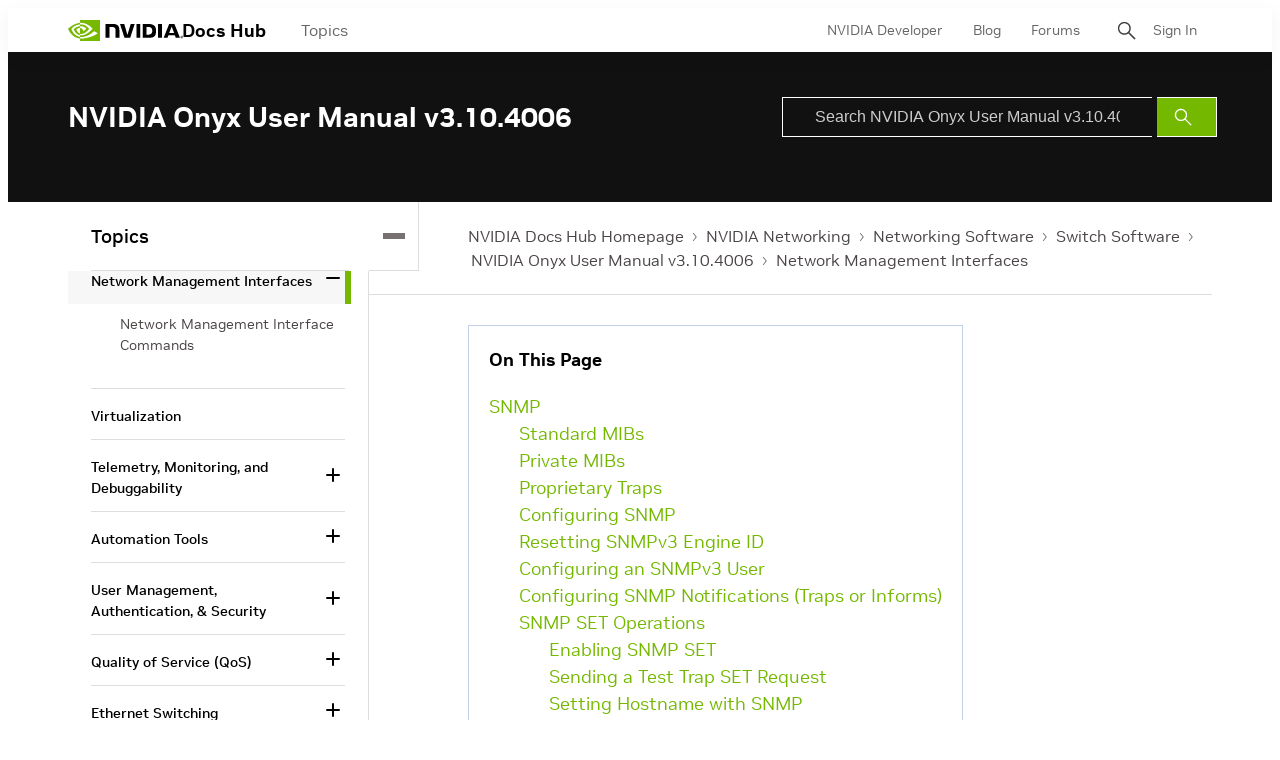

--- FILE ---
content_type: text/html;charset=UTF-8
request_url: https://docs.nvidia.com/networking/display/onyxv3104006/network+management+interfaces
body_size: 49784
content:
<!DOCTYPE html>
<html class="TopicPage"xmlns="http://www.w3.org/1999/xhtml" lang="en" xml:lang="en" dir="ltr">
    <head>
    <meta charset="UTF-8">

    <meta property="og:url" content="https://docs.nvidia.com/networking/display/Onyxv3104006/Network+Management+Interfaces">

    <meta property="og:site_name" content="NVIDIA Docs">



    <meta property="og:type" content="website">


    <meta name="twitter:card" content="summary_large_image">

    
    
    
    
    
    
    
    


    <meta name="title" content="Network Management Interfaces">

    <meta name="version" content="NVIDIA Onyx User Manual v3.10.4006">

    <meta name="nv-pub-date" content="Tue Mar 05 04:28:47 EST 2024">

    <meta name="docs_products" content="NVIDIA Networking">

    <meta name="docs_version" content="NVIDIA Onyx User Manual v3.10.4006">

    <meta name="docs_books" content="Switch Software, NVIDIA Onyx User Manual v3.10.4006">

    <meta name="subcollection" content="Technical Documentation">
    <meta property="mimetype" content="webpage">


<style>:root {
    

    
    
    
    
    
    

    
    
    
    

    
    

    
    

    
    

    
    

    
    
    
    
    
    
    

    
    
    

    
    
}
</style>
    <style>:root {
            --button-border-radius:0px;
        }</style>
    <style>:root {
  --font-1: "NVIDIA Sans";
  --font-2: "Times";
}

body {
  --font-1: "NVIDIA Sans";
  --font-2: "Merriweather";
}
</style><!-- OneTrust Cookies Consent Notice start for nvidia.com -->
<script src="https://cdn.cookielaw.org/scripttemplates/otSDKStub.js" data-document-language="true" type="text/javascript" charset="UTF-8" data-domain-script="3e2b62ff-7ae7-4ac5-87c8-d5949ecafff5" ></script>
<script type="text/javascript">
function OptanonWrapper() {        
            var event = new Event('bannerLoaded');
        window.dispatchEvent(event);
    }
        </script>
<!-- OneTrust Cookies Consent Notice end for nvidia.com -->

<script type="text/javascript" src="https://images.nvidia.com/aem-dam/Solutions/ot-js/ot-custom.js"></script><script src="https://assets.adobedtm.com/5d4962a43b79/c1061d2c5e7b/launch-191c2462b890.min.js"></script>
<script src="https://cdnjs.cloudflare.com/ajax/libs/mathjax/3.2.2/es5/tex-mml-svg.min.js"></script>
<script src="https://js.hcaptcha.com/1/api.js"></script>
<script src="https://tbyb.rivaspeech.com/tbyb.js" defer></script>
<script src="https://t.contentsquare.net/uxa/c6af8848c2687.js"></script>
<script src="https://unpkg.com/mermaid@9.2.2/dist/mermaid.min.js"></script>
<script>mermaid.initialize({startOnLoad:true})</script>

        
            
                <link rel="preload" as="style" href="https://docscontent.nvidia.com/resource/00000183-6725-d7fd-a5bb-6727dc560000/styles/default/All.min.e43f807cab52558ac2ed85e3c520274a.gz.css" />
                <link data-cssvarsponyfill="true" class="Webpack-css" rel="stylesheet" href="https://docscontent.nvidia.com/resource/00000183-6725-d7fd-a5bb-6727dc560000/styles/default/All.min.e43f807cab52558ac2ed85e3c520274a.gz.css">
            
            
        
    <style>.Page-content {
    margin-top: 0;
}

.Page-search input {
    padding-left: 32px!important;
}

.Page-search button {
    line-height: 24px;
}</style>
<style>#onetrust-banner-sdk #onetrust-policy-text p#nv-gpc-text,
#onetrust-banner-sdk #onetrust-policy-text p#nv-non-gpc-text {
    padding: 0 !important;
    }

#onetrust-consent-sdk #ot-pc-title,
#onetrust-consent-sdk #ot-pc-lst h3 {
  font-size: 16px !important;
}
#onetrust-consent-sdk .ot-always-active {
  font-size: 14px !important;
}
#onetrust-pc-sdk #ot-pc-lst .ot-host-item .ot-acc-hdr .ot-host-hdr .ot-host-expand {
  font-size: 12px !important;
}One Trust Inline P Styling</style>
<meta name="viewport" content="width=device-width, initial-scale=1, minimum-scale=1, maximum-scale=5"><title>Network Management Interfaces - NVIDIA Docs</title><link rel="canonical" href="https://docs.nvidia.com/networking/display/Onyxv3104006/Network+Management+Interfaces"><meta name="brightspot.contentId" content="00000187-950a-d3c2-a7af-9f1e5cdc0000"><link rel="apple-touch-icon" sizes="180x180" href="/apple-touch-icon.png"><link rel="icon" type="image/png" href="/favicon-32x32.png"><link rel="icon" type="image/png" href="/favicon-16x16.png"><script type="application/ld+json">{"@context":"http://schema.org","@type":"WebPage","url":"https://docs.nvidia.com/networking/display/Onyxv3104006/Network+Management+Interfaces","publisher":{"@type":"Organization","name":"NVIDIA Docs","logo":{"@type":"ImageObject","url":"https://docscontent.nvidia.com/c5/45/6c65378e44f3a4f1f7fcc81586bc/nvidia-logo.svg"}},"name":"Network Management Interfaces - NVIDIA Docs"}</script>

    <!-- this will add webcomponent polyfills based on browsers. As of 04/29/21 still needed for IE11 and Safari -->
    <script defer src="https://docscontent.nvidia.com/resource/00000183-6725-d7fd-a5bb-6727dc560000/webcomponents-loader/webcomponents-loader.2938a610ca02c611209b1a5ba2884385.gz.js"></script>

    <script>
        /**
            This allows us to load the IE polyfills via feature detection so that they do not load
            needlessly in the browsers that do not need them. It also ensures they are loaded
            non async so that they load before the rest of our JS.
        */
        if (!window.CSS || !window.CSS.supports || !window.CSS.supports('--fake-var', 0)) {
            var script = document.createElement('script');
            script.setAttribute('src', "https://docscontent.nvidia.com/resource/00000183-6725-d7fd-a5bb-6727dc560000/util/IEPolyfills.min.5760796f93d9e02da8656f0f7920bc41.gz.js");
            script.setAttribute('type', 'text/javascript');
            script.async = false;
            script.defer = true;
            document.head.appendChild(script);
        }
    </script>
    
        
            
                <script defer src="https://docscontent.nvidia.com/resource/00000183-6725-d7fd-a5bb-6727dc560000/styles/default/All.min.d6208e9b032e43d79c4aa29d2d537dc5.gz.js"></script>
            
            
            
        
    

    <script>
        var link = document.createElement('link');
        link.setAttribute('href', 'https://fonts.googleapis.com/css?family=Roboto+Mono&family=Roboto:300,400,700');
        var relList = link.relList;

        if (relList && relList.supports('preload')) {
            link.setAttribute('as', 'style');
            link.setAttribute('rel', 'preload');
            link.setAttribute('onload', 'this.rel="stylesheet"');
            link.setAttribute('crossorigin', 'anonymous');
        } else {
            link.setAttribute('rel', 'stylesheet');
        }

        document.head.appendChild(link);
    </script>
    <script defer src="https://ajax.googleapis.com/ajax/libs/jquery/1.12.4/jquery.min.js" integrity="sha384-nvAa0+6Qg9clwYCGGPpDQLVpLNn0fRaROjHqs13t4Ggj3Ez50XnGQqc/r8MhnRDZ" crossorigin="anonymous"></script>
</head>


    <body class="Page-body">
        <!-- Putting icons here, so we don't have to include in a bunch of -body hbs's -->
<svg xmlns="http://www.w3.org/2000/svg" style="display:none" id="iconsMap">
    <symbol id="back-to-top-icon" fill="#000000" height="20" width="15" xmlns="http://www.w3.org/2000/svg"
        viewBox="0 0 490 490" xml:space="preserve">
        <g id="SVGRepo_bgCarrier" stroke-width="0"></g>
        <g id="SVGRepo_tracerCarrier" stroke-linecap="round" stroke-linejoin="round"></g>
        <g id="SVGRepo_iconCarrier">
            <polygon points="245,33.299 0,456.701 490,456.701"></polygon>
        </g>
    </symbol>
    <symbol id="mono-icon-facebook" viewBox="0 0 10 19">
        <path fill-rule="evenodd" d="M2.707 18.25V10.2H0V7h2.707V4.469c0-1.336.375-2.373 1.125-3.112C4.582.62 5.578.25
        6.82.25c1.008 0 1.828.047 2.461.14v2.848H7.594c-.633 0-1.067.14-1.301.422-.188.235-.281.61-.281
        1.125V7H9l-.422 3.2H6.012v8.05H2.707z"></path>
    </symbol>
    <symbol id="action-icon-facebook" viewBox="0 0 7 12" xmlns="http://www.w3.org/2000/svg">
        <g stroke="none" stroke-width="1" fill="none" fill-rule="evenodd">
            <g transform="translate(-112.000000, -395.000000)" fill="#FFFFFF">
                <g transform="translate(100.000000, 386.000000)">
                    <g transform="translate(12.000000, 9.000000)">
                        <path d="M1.777125,12 L1.777125,6.48659606 L0,6.48659606 L0,4.05412254 L1.777125,4.05412254
                        L1.777125,3.10626869 C1.777125,1.47184919 2.99976923,0 4.50308654,0 L6.46153846,0 L6.46153846,2.43247352
                        L4.50308654,2.43247352 C4.28864423,2.43247352 4.03846154,2.69376172 4.03846154,3.08498454 L4.03846154,4.05412254
                        L6.46153846,4.05412254 L6.46153846,6.48659606 L4.03846154,6.48659606 L4.03846154,12" />
                    </g>
                </g>
            </g>
        </g>
    </symbol>
    <symbol id="mono-icon-instagram" viewBox="0 0 17 17">
        <g>
            <path fill-rule="evenodd"
                d="M8.281 4.207c.727 0 1.4.182 2.022.545a4.055 4.055 0 0 1 1.476 1.477c.364.62.545 1.294.545 2.021 0 .727-.181 1.4-.545 2.021a4.055 4.055 0 0 1-1.476 1.477 3.934 3.934 0 0 1-2.022.545c-.726 0-1.4-.182-2.021-.545a4.055 4.055 0 0 1-1.477-1.477 3.934 3.934 0 0 1-.545-2.021c0-.727.182-1.4.545-2.021A4.055 4.055 0 0 1 6.26 4.752a3.934 3.934 0 0 1 2.021-.545zm0 6.68a2.54 2.54 0 0 0 1.864-.774 2.54 2.54 0 0 0 .773-1.863 2.54 2.54 0 0 0-.773-1.863 2.54 2.54 0 0 0-1.864-.774 2.54 2.54 0 0 0-1.863.774 2.54 2.54 0 0 0-.773 1.863c0 .727.257 1.348.773 1.863a2.54 2.54 0 0 0 1.863.774zM13.45 4.03c-.023.258-.123.48-.299.668a.856.856 0 0 1-.65.281.913.913 0 0 1-.668-.28.913.913 0 0 1-.281-.669c0-.258.094-.48.281-.668a.913.913 0 0 1 .668-.28c.258 0 .48.093.668.28.187.188.281.41.281.668zm2.672.95c.023.656.035 1.746.035 3.269 0 1.523-.017 2.62-.053 3.287-.035.668-.134 1.248-.298 1.74a4.098 4.098 0 0 1-.967 1.53 4.098 4.098 0 0 1-1.53.966c-.492.164-1.072.264-1.74.3-.668.034-1.763.052-3.287.052-1.523 0-2.619-.018-3.287-.053-.668-.035-1.248-.146-1.74-.334a3.747 3.747 0 0 1-1.53-.931 4.098 4.098 0 0 1-.966-1.53c-.164-.492-.264-1.072-.299-1.74C.424 10.87.406 9.773.406 8.25S.424 5.63.46 4.963c.035-.668.135-1.248.299-1.74.21-.586.533-1.096.967-1.53A4.098 4.098 0 0 1 3.254.727c.492-.164 1.072-.264 1.74-.3C5.662.394 6.758.376 8.281.376c1.524 0 2.62.018 3.287.053.668.035 1.248.135 1.74.299a4.098 4.098 0 0 1 2.496 2.496c.165.492.27 1.078.317 1.757zm-1.687 7.91c.14-.399.234-1.032.28-1.899.024-.515.036-1.242.036-2.18V7.689c0-.961-.012-1.688-.035-2.18-.047-.89-.14-1.524-.281-1.899a2.537 2.537 0 0 0-1.512-1.511c-.375-.14-1.008-.235-1.899-.282a51.292 51.292 0 0 0-2.18-.035H7.72c-.938 0-1.664.012-2.18.035-.867.047-1.5.141-1.898.282a2.537 2.537 0 0 0-1.512 1.511c-.14.375-.234 1.008-.281 1.899a51.292 51.292 0 0 0-.036 2.18v1.125c0 .937.012 1.664.036 2.18.047.866.14 1.5.28 1.898.306.726.81 1.23 1.513 1.511.398.141 1.03.235 1.898.282.516.023 1.242.035 2.18.035h1.125c.96 0 1.687-.012 2.18-.035.89-.047 1.523-.141 1.898-.282.726-.304 1.23-.808 1.512-1.511z">
            </path>
        </g>
    </symbol>
    <symbol id="mono-icon-mailto" viewBox="0 0 512 512">
        <g>
            <path
                d="M67,148.7c11,5.8,163.8,89.1,169.5,92.1c5.7,3,11.5,4.4,20.5,4.4c9,0,14.8-1.4,20.5-4.4c5.7-3,158.5-86.3,169.5-92.1
                c4.1-2.1,11-5.9,12.5-10.2c2.6-7.6-0.2-10.5-11.3-10.5H257H65.8c-11.1,0-13.9,3-11.3,10.5C56,142.9,62.9,146.6,67,148.7z">
            </path>
            <path d="M455.7,153.2c-8.2,4.2-81.8,56.6-130.5,88.1l82.2,92.5c2,2,2.9,4.4,1.8,5.6c-1.2,1.1-3.8,0.5-5.9-1.4l-98.6-83.2
                c-14.9,9.6-25.4,16.2-27.2,17.2c-7.7,3.9-13.1,4.4-20.5,4.4c-7.4,0-12.8-0.5-20.5-4.4c-1.9-1-12.3-7.6-27.2-17.2l-98.6,83.2
                c-2,2-4.7,2.6-5.9,1.4c-1.2-1.1-0.3-3.6,1.7-5.6l82.1-92.5c-48.7-31.5-123.1-83.9-131.3-88.1c-8.8-4.5-9.3,0.8-9.3,4.9
                c0,4.1,0,205,0,205c0,9.3,13.7,20.9,23.5,20.9H257h185.5c9.8,0,21.5-11.7,21.5-20.9c0,0,0-201,0-205
                C464,153.9,464.6,148.7,455.7,153.2z"></path>
        </g>
    </symbol>
    <svg id="action-icon-mailto" viewBox="0 0 20 14" xmlns="http://www.w3.org/2000/svg">
        <g stroke="none" stroke-width="1" fill="none" fill-rule="evenodd" stroke-linecap="round"
            stroke-linejoin="round">
            <g transform="translate(-245.000000, -2697.000000)" stroke="#000000">
                <g transform="translate(100.000000, 1138.000000)">
                    <g transform="translate(0.000000, 132.000000)">
                        <g transform="translate(0.000000, 1419.000000)">
                            <g transform="translate(140.000000, 0.000000)">
                                <g transform="translate(6.000000, 9.000000)">
                                    <path d="M17.5909091,10.6363636 C17.5909091,11.3138182 17.0410909,11.8636364 16.3636364,11.8636364
                                    L1.63636364,11.8636364 C0.958909091,11.8636364 0.409090909,11.3138182 0.409090909,10.6363636
                                    L0.409090909,1.63636364 C0.409090909,0.958090909 0.958909091,0.409090909 1.63636364,0.409090909
                                    L16.3636364,0.409090909 C17.0410909,0.409090909 17.5909091,0.958090909 17.5909091,1.63636364
                                    L17.5909091,10.6363636 L17.5909091,10.6363636 Z" />
                                    <polyline points="17.1818182 0.818181818 9 7.36363636 0.818181818 0.818181818" />
                                </g>
                            </g>
                        </g>
                    </g>
                </g>
            </g>
        </g>
    </svg>
    <symbol id="mono-icon-print" viewBox="0 0 12 12">
        <g fill-rule="evenodd">
            <path fill-rule="nonzero"
                d="M9 10V7H3v3H1a1 1 0 0 1-1-1V4a1 1 0 0 1 1-1h10a1 1 0 0 1 1 1v3.132A2.868 2.868 0 0 1 9.132 10H9zm.5-4.5a1 1 0 1 0 0-2 1 1 0 0 0 0 2zM3 0h6v2H3z">
            </path>
            <path d="M4 8h4v4H4z"></path>
        </g>
    </symbol>
    <symbol id="action-icon-print" viewBox="0 0 20 18" xmlns="http://www.w3.org/2000/svg">
        <g stroke="none" stroke-width="1" fill="none" fill-rule="evenodd" stroke-linecap="round"
            stroke-linejoin="round">
            <g transform="translate(-280.000000, -2695.000000)" stroke="#000000" stroke-width="0.9">
                <g transform="translate(100.000000, 1138.000000)">
                    <g transform="translate(0.000000, 132.000000)">
                        <g transform="translate(0.000000, 1419.000000)">
                            <g transform="translate(140.000000, 0.000000)">
                                <g transform="translate(35.000000, 0.000000)">
                                    <g transform="translate(6.000000, 7.000000)">
                                        <path d="M4.125,12.375 L1.875,12.375 C1.05,12.375 0.375,11.7 0.375,10.875 L0.375,6.375
                                        C0.375,5.55 1.05,4.875 1.875,4.875 L16.125,4.875 C16.95075,4.875 17.625,5.55 17.625,6.375
                                        L17.625,10.875 C17.625,11.7 16.95075,12.375 16.125,12.375 L13.875,12.375" />
                                        <g transform="translate(4.125000, 0.375000)">
                                            <polyline id="Stroke-2384" points="0 3 0 0 7.5 0 9.75 2.25 9.75 3" />
                                            <polygon id="Stroke-2385" points="0 15.75 9.75 15.75 9.75 9.75 0 9.75" />
                                        </g>
                                        <path d="M3.375,7.125 C3.375,7.539 3.03975,7.875 2.625,7.875 C2.211,7.875 1.875,7.539
                                        1.875,7.125 C1.875,6.71025 2.211,6.375 2.625,6.375 C3.03975,6.375 3.375,6.71025 3.375,7.125
                                        L3.375,7.125 Z" />
                                        <line x1="5.625" y1="11.625" x2="12.375" y2="11.625" id="Stroke-2387" />
                                        <line x1="5.625" y1="13.125" x2="12.375" y2="13.125" id="Stroke-2388" />
                                        <line x1="5.625" y1="14.625" x2="12.375" y2="14.625" id="Stroke-2389" />
                                        <polyline points="11.625 0.375 11.625 2.625 13.875 2.625" />
                                    </g>
                                </g>
                            </g>
                        </g>
                    </g>
                </g>
            </g>
        </g>
    </symbol>
    <symbol id="mono-icon-copylink" viewBox="0 0 12 12">
        <g fill-rule="evenodd">
            <path
                d="M10.199 2.378c.222.205.4.548.465.897.062.332.016.614-.132.774L8.627 6.106c-.187.203-.512.232-.75-.014a.498.498 0 0 0-.706.028.499.499 0 0 0 .026.706 1.509 1.509 0 0 0 2.165-.04l1.903-2.06c.37-.398.506-.98.382-1.636-.105-.557-.392-1.097-.77-1.445L9.968.8C9.591.452 9.03.208 8.467.145 7.803.072 7.233.252 6.864.653L4.958 2.709a1.509 1.509 0 0 0 .126 2.161.5.5 0 1 0 .68-.734c-.264-.218-.26-.545-.071-.747L7.597 1.33c.147-.16.425-.228.76-.19.353.038.71.188.931.394l.91.843.001.001zM1.8 9.623c-.222-.205-.4-.549-.465-.897-.062-.332-.016-.614.132-.774l1.905-2.057c.187-.203.512-.232.75.014a.498.498 0 0 0 .706-.028.499.499 0 0 0-.026-.706 1.508 1.508 0 0 0-2.165.04L.734 7.275c-.37.399-.506.98-.382 1.637.105.557.392 1.097.77 1.445l.91.843c.376.35.937.594 1.5.656.664.073 1.234-.106 1.603-.507L7.04 9.291a1.508 1.508 0 0 0-.126-2.16.5.5 0 0 0-.68.734c.264.218.26.545.071.747l-1.904 2.057c-.147.16-.425.228-.76.191-.353-.038-.71-.188-.931-.394l-.91-.843z">
            </path>
            <path d="M8.208 3.614a.5.5 0 0 0-.707.028L3.764 7.677a.5.5 0 0 0 .734.68L8.235 4.32a.5.5 0 0 0-.027-.707">
            </path>
        </g>
    </symbol>
    <symbol id="mono-icon-linkedin" viewBox="0 0 14 14" xmlns="http://www.w3.org/2000/svg">
        <path
            d="M9.245 7.318c-.704 0-1.273.57-1.273 1.273v4.454H4.79s.038-7.636 0-8.272h3.182v.945s.985-.919 2.507-.919c1.884 0 3.22 1.364 3.22 4.012v4.234h-3.182V8.591c0-.703-.57-1.273-1.272-1.273zM1.92 3.5h-.018C.94 3.5.318 2.748.318 1.921.318 1.075.96.386 1.94.386s1.583.712 1.603 1.557c0 .828-.622 1.557-1.622 1.557zm1.597 9.545H.336V4.773h3.181v8.272z"
            fill-rule="evenodd" />
    </symbol>
    <symbol id="action-icon-linkedin" viewBox="0 0 14 14" xmlns="http://www.w3.org/2000/svg">
        <g stroke="none" stroke-width="1" fill="none" fill-rule="evenodd">
            <g transform="translate(-214.000000, -394.000000)" fill="#FFFFFF">
                <g transform="translate(100.000000, 386.000000)">
                    <g transform="translate(114.318373, 8.386273)">
                        <path
                            d="M8.92627273,6.93190909 C8.22309091,6.93190909 7.65354545,7.50209091 7.65354545,8.20463636
                        L7.65354545,12.6591818 L4.47172727,12.6591818 C4.47172727,12.6591818 4.50927273,5.02281818
                        4.47172727,4.38645455 L7.65354545,4.38645455 L7.65354545,5.33145455 C7.65354545,5.33145455
                        8.63863636,4.41318182 10.1601818,4.41318182 C12.0444545,4.41318182 13.3808182,5.77690909
                        13.3808182,8.42481818 L13.3808182,12.6591818 L10.199,12.6591818 L10.199,8.20463636 C10.199,7.50209091
                        9.62945455,6.93190909 8.92627273,6.93190909 L8.92627273,6.93190909 Z M1.60172727,3.11372727
                        L1.58327273,3.11372727 C0.621727273,3.11372727 0,2.36154545 0,1.53490909 C0,0.689181818
                        0.640818182,1.77635684e-15 1.62081818,1.77635684e-15 C2.60145455,1.77635684e-15 3.20409091,0.711454545
                        3.22318182,1.55718182 C3.22318182,2.38445455 2.60145455,3.11372727 1.60172727,3.11372727 L1.60172727,3.11372727
                        Z M3.199,12.6591818 L0.0171818182,12.6591818 L0.0171818182,4.38645455 L3.199,4.38645455 L3.199,12.6591818 Z" />
                    </g>
                </g>
            </g>
        </g>
    </symbol>
    <symbol id="download" xmlns="http://www.w3.org/2000/svg" width="24" height="24" viewBox="0 0 24 24">
        <g fill="none" fill-rule="evenodd">
            <g>
                <g>
                    <g>
                        <path d="M0 0H24V24H0z"
                            transform="translate(-802.000000, -1914.000000) translate(0.000000, 1756.000000) translate(802.000000, 158.000000)" />
                        <path fill="#000" fill-rule="nonzero"
                            d="M12 2C6.49 2 2 6.49 2 12s4.49 10 10 10 10-4.49 10-10S17.51 2 12 2zm-1 8V6h2v4h3l-4 4-4-4h3zm6 7H7v-2h10v2z"
                            transform="translate(-802.000000, -1914.000000) translate(0.000000, 1756.000000) translate(802.000000, 158.000000)" />
                    </g>
                </g>
            </g>
        </g>
    </symbol>
    <symbol id="mono-icon-pinterest" viewBox="0 0 512 512">
        <g>
            <path d="M256,32C132.3,32,32,132.3,32,256c0,91.7,55.2,170.5,134.1,205.2c-0.6-15.6-0.1-34.4,3.9-51.4
                c4.3-18.2,28.8-122.1,28.8-122.1s-7.2-14.3-7.2-35.4c0-33.2,19.2-58,43.2-58c20.4,0,30.2,15.3,30.2,33.6
                c0,20.5-13.1,51.1-19.8,79.5c-5.6,23.8,11.9,43.1,35.4,43.1c42.4,0,71-54.5,71-119.1c0-49.1-33.1-85.8-93.2-85.8
                c-67.9,0-110.3,50.7-110.3,107.3c0,19.5,5.8,33.3,14.8,43.9c4.1,4.9,4.7,6.9,3.2,12.5c-1.1,4.1-3.5,14-4.6,18
                c-1.5,5.7-6.1,7.7-11.2,5.6c-31.3-12.8-45.9-47-45.9-85.6c0-63.6,53.7-139.9,160.1-139.9c85.5,0,141.8,61.9,141.8,128.3
                c0,87.9-48.9,153.5-120.9,153.5c-24.2,0-46.9-13.1-54.7-27.9c0,0-13,51.6-15.8,61.6c-4.7,17.3-14,34.5-22.5,48
                c20.1,5.9,41.4,9.2,63.5,9.2c123.7,0,224-100.3,224-224C480,132.3,379.7,32,256,32z"></path>
        </g>
    </symbol>
    <symbol id="action-icon-pinterest" viewBox="0 0 30 30" xmlns="http://www.w3.org/2000/svg">
        <g stroke="none" stroke-width="1" fill="none" fill-rule="evenodd">
            <g transform="translate(-135.000000, -526.000000)">
                <g transform="translate(100.000000, 526.000000)">
                    <g transform="translate(35.000000, 0.000000)">
                        <circle fill="#BD081C" cx="15" cy="15" r="15" />
                        <path d="M10.125,13.6640625 C10.125,13.1015597 10.2226553,12.5716171 10.4179687,12.0742188 C10.6132822,11.5768204
                            10.8828108,11.143231 11.2265625,10.7734375 C11.5703142,10.403644 11.9661436,10.0833347 12.4140625,9.8125
                            C12.8619814,9.54166531 13.3437474,9.33854234 13.859375,9.203125 C14.3750026,9.06770766 14.901039,9 15.4375,9
                            C16.2604208,9 17.0260381,9.17317535 17.734375,9.51953125 C18.4427119,9.86588715 19.018227,10.3697884
                            19.4609375,11.03125 C19.903648,11.6927116 20.125,12.4401 20.125,13.2734375 C20.125,13.77344 20.0755213,14.2630184
                            19.9765625,14.7421875 C19.8776037,15.2213566 19.7213552,15.6822895 19.5078125,16.125 C19.2942698,16.5677105
                            19.0338557,16.9570296 18.7265625,17.2929688 C18.4192693,17.6289079 18.0416689,17.8971344 17.59375,18.0976562
                            C17.1458311,18.2981781 16.6536485,18.3984375 16.1171875,18.3984375 C15.7630191,18.3984375 15.4114601,18.315105
                            15.0625,18.1484375 C14.7135399,17.98177 14.4635424,17.7526056 14.3125,17.4609375 C14.2604164,17.6640635
                            14.1875005,17.9570293 14.09375,18.3398438 C13.9999995,18.7226582 13.9388022,18.9700515 13.9101562,19.0820312
                            C13.8815103,19.194011 13.8281254,19.378905 13.75,19.6367188 C13.6718746,19.8945325 13.604167,20.0794265
                            13.546875,20.1914062 C13.489583,20.303386 13.4062505,20.4661448 13.296875,20.6796875 C13.1874995,20.8932302
                            13.067709,21.0950511 12.9375,21.2851562 C12.807291,21.4752614 12.6458343,21.7005195 12.453125,21.9609375
                            L12.34375,22 L12.2734375,21.921875 C12.1953121,21.1041626 12.15625,20.6145841 12.15625,20.453125
                            C12.15625,19.9739559 12.212239,19.4362009 12.3242187,18.8398438 C12.4361985,18.2434866 12.6093738,17.4947962
                            12.84375,16.59375 C13.0781262,15.6927038 13.2135415,15.1640633 13.25,15.0078125 C13.0833325,14.6692691
                            13,14.2291694 13,13.6875 C13,13.2552062 13.1354153,12.8489602 13.40625,12.46875 C13.6770847,12.0885398
                            14.0208312,11.8984375 14.4375,11.8984375 C14.7552099,11.8984375 15.0026033,12.0039052 15.1796875,12.2148438
                            C15.3567717,12.4257823 15.4453125,12.6927067 15.4453125,13.015625 C15.4453125,13.3593767 15.3307303,13.8567676
                            15.1015625,14.5078125 C14.8723947,15.1588574 14.7578125,15.6458317 14.7578125,15.96875 C14.7578125,16.2968766
                            14.8749988,16.5690093 15.109375,16.7851562 C15.3437512,17.0013032 15.6276025,17.109375 15.9609375,17.109375
                            C16.2473973,17.109375 16.5130196,17.0442715 16.7578125,16.9140625 C17.0026054,16.7838535 17.2070304,16.606772
                            17.3710937,16.3828125 C17.5351571,16.158853 17.6809889,15.9114597 17.8085937,15.640625 C17.9361986,15.3697903
                            18.0351559,15.0820328 18.1054687,14.7773438 C18.1757816,14.4726547 18.2278644,14.1835951 18.2617187,13.9101562
                            C18.2955731,13.6367174 18.3125,13.3776054 18.3125,13.1328125 C18.3125,12.2317663 18.0273466,11.5299504
                            17.4570312,11.0273438 C16.8867159,10.5247371 16.1432337,10.2734375 15.2265625,10.2734375 C14.1848906,10.2734375
                            13.3151077,10.6106737 12.6171875,11.2851562 C11.9192673,11.9596388 11.5703125,12.815099 11.5703125,13.8515625
                            C11.5703125,14.0807303 11.6028643,14.3020823 11.6679687,14.515625 C11.7330732,14.7291677 11.803385,14.8984369
                            11.8789062,15.0234375 C11.9544275,15.1484381 12.0247393,15.2669265 12.0898437,15.3789062 C12.1549482,15.490886
                            12.1875,15.5703123 12.1875,15.6171875 C12.1875,15.7630216 12.1484379,15.9531238 12.0703125,16.1875
                            C11.9921871,16.4218762 11.8958339,16.5390625 11.78125,16.5390625 C11.7708333,16.5390625 11.7265629,16.5312501
                            11.6484375,16.515625 C11.3828112,16.4374996 11.1471364,16.2916677 10.9414062,16.078125 C10.7356761,15.8645823
                            10.5768235,15.618491 10.4648437,15.3398438 C10.352864,15.0611965 10.2682295,14.7799493 10.2109375,14.4960938
                            C10.1536455,14.2122382 10.125,13.9348972 10.125,13.6640625 Z" fill="#FFFFFF" />
                    </g>
                </g>
            </g>
        </g>
    </symbol>
    <symbol id="icon-fullscreen" xmlns="http://www.w3.org/2000/svg" fill="white" viewBox="0 0 1024 1024">
        <path
            d="M290 236.4l43.9-43.9a8.01 8.01 0 0 0-4.7-13.6L169 160c-5.1-.6-9.5 3.7-8.9 8.9L179 329.1c.8 6.6 8.9 9.4 13.6 4.7l43.7-43.7L370 423.7c3.1 3.1 8.2 3.1 11.3 0l42.4-42.3c3.1-3.1 3.1-8.2 0-11.3L290 236.4zm352.7 187.3c3.1 3.1 8.2 3.1 11.3 0l133.7-133.6 43.7 43.7a8.01 8.01 0 0 0 13.6-4.7L863.9 169c.6-5.1-3.7-9.5-8.9-8.9L694.8 179c-6.6.8-9.4 8.9-4.7 13.6l43.9 43.9L600.3 370a8.03 8.03 0 0 0 0 11.3l42.4 42.4zM845 694.9c-.8-6.6-8.9-9.4-13.6-4.7l-43.7 43.7L654 600.3a8.03 8.03 0 0 0-11.3 0l-42.4 42.3a8.03 8.03 0 0 0 0 11.3L734 787.6l-43.9 43.9a8.01 8.01 0 0 0 4.7 13.6L855 864c5.1.6 9.5-3.7 8.9-8.9L845 694.9zm-463.7-94.6a8.03 8.03 0 0 0-11.3 0L236.3 733.9l-43.7-43.7a8.01 8.01 0 0 0-13.6 4.7L160.1 855c-.6 5.1 3.7 9.5 8.9 8.9L329.2 845c6.6-.8 9.4-8.9 4.7-13.6L290 787.6 423.7 654c3.1-3.1 3.1-8.2 0-11.3l-42.4-42.4z" />
    </symbol>
    <symbol id="mono-icon-tumblr" viewBox="0 0 512 512">
        <g>
            <path d="M321.2,396.3c-11.8,0-22.4-2.8-31.5-8.3c-6.9-4.1-11.5-9.6-14-16.4c-2.6-6.9-3.6-22.3-3.6-46.4V224h96v-64h-96V48h-61.9
                c-2.7,21.5-7.5,44.7-14.5,58.6c-7,13.9-14,25.8-25.6,35.7c-11.6,9.9-25.6,17.9-41.9,23.3V224h48v140.4c0,19,2,33.5,5.9,43.5
                c4,10,11.1,19.5,21.4,28.4c10.3,8.9,22.8,15.7,37.3,20.5c14.6,4.8,31.4,7.2,50.4,7.2c16.7,0,30.3-1.7,44.7-5.1
                c14.4-3.4,30.5-9.3,48.2-17.6v-65.6C363.2,389.4,342.3,396.3,321.2,396.3z"></path>
        </g>
    </symbol>
    <symbol id="mono-icon-twitter" viewBox="0 0 19 16">
        <g>
            <path fill-rule="evenodd"
                d="M16.48 4.594c.024.094.036.246.036.457 0 1.687-.41 3.316-1.23 4.887-.845 1.664-2.028 2.988-3.552 3.972-1.664 1.102-3.574 1.652-5.73 1.652-2.063 0-3.95-.55-5.66-1.652.258.024.55.035.879.035 1.71 0 3.246-.527 4.605-1.582-.82 0-1.54-.24-2.162-.72a3.671 3.671 0 0 1-1.283-1.811c.234.023.457.035.668.035.328 0 .656-.035.984-.105a3.72 3.72 0 0 1-2.11-1.301 3.54 3.54 0 0 1-.843-2.32v-.07a3.475 3.475 0 0 0 1.652.492A4.095 4.095 0 0 1 1.54 5.227a3.546 3.546 0 0 1-.457-1.776c0-.644.176-1.26.527-1.845a10.18 10.18 0 0 0 3.358 2.742 10.219 10.219 0 0 0 4.236 1.125 5.124 5.124 0 0 1-.07-.844c0-.656.164-1.272.492-1.846a3.613 3.613 0 0 1 1.336-1.353 3.565 3.565 0 0 1 1.828-.492c.54 0 1.037.105 1.494.316.457.21.861.492 1.213.844a7.51 7.51 0 0 0 2.356-.88c-.282.868-.82 1.548-1.618 2.04a7.93 7.93 0 0 0 2.11-.598 8.114 8.114 0 0 1-1.864 1.934z">
            </path>
        </g>
    </symbol>
    <symbol id="action-icon-twitter" viewBox="0 0 30 30" xmlns="http://www.w3.org/2000/svg">
        <g stroke="none" stroke-width="1" fill="none" fill-rule="evenodd">
            <g transform="translate(-170.000000, -526.000000)">
                <g transform="translate(100.000000, 526.000000)">
                    <g transform="translate(70.000000, 0.000000)">
                        <circle fill="#1DA1F2" cx="15" cy="15" r="15" />
                        <g transform="translate(9.000000, 10.000000)" fill="#FFFFFF">
                            <path d="M10.5859761,1.45966124 C11.0943048,1.17128539 11.4846922,0.714562198 11.6684736,0.170424684
                            C11.1928015,0.43748706 10.6659497,0.631385646 10.1051245,0.735917217 C9.65605179,0.28301632 9.01621859,0
                            8.30813124,0 C6.94840338,0 5.84610995,1.04340456 5.84610995,2.33027296 C5.84610995,2.51295392 5.86788105,2.69077393
                            5.90984308,2.86132325 C3.86375508,2.76414545 2.04968726,1.83640698 0.835421925,0.42656027 C0.623504883,0.770733376
                            0.502095907,1.17103611 0.502095907,1.59809494 C0.502095907,2.40655275 0.936727752,3.119827 1.59732251,3.53774555
                            C1.19376715,3.52565545 0.814133655,3.42079151 0.482212224,3.2462537 C0.482036651,3.25597563 0.481992758,3.26573911
                            0.481992758,3.27554414 C0.481992758,4.40461806 1.33062658,5.34648241 2.45688577,5.56057271 C2.25027982,5.61379407
                            2.03278832,5.64225358 1.80827389,5.64225358 C1.64959947,5.64225358 1.49540217,5.62767068 1.34506749,5.60045757
                            C1.65837814,6.52628488 2.56758477,7.20000665 3.64490289,7.21886886 C2.80228245,7.84385631 1.74076594,8.21636429
                            0.587292878,8.21636429 C0.388587732,8.21636429 0.192603972,8.2053544 0,8.1838332 C1.08956436,8.84500785
                            2.38362778,9.23076923 3.7739493,9.23076923 C8.30238121,9.23076923 10.7786678,5.67993646 10.7786678,2.60049288
                            C10.7786678,2.49945124 10.7762537,2.3989497 10.7715571,2.29902981 C11.2525403,1.97047828 11.6699221,1.56003814
                            12,1.09272053 C11.5584769,1.27806049 11.0840338,1.40336542 10.5859761,1.45966124 Z" />
                        </g>
                    </g>
                </g>
            </g>
        </g>
    </symbol>
    <symbol id="mono-icon-youtube" viewBox="0 0 512 512">
        <g>
            <path fill-rule="evenodd" d="M508.6,148.8c0-45-33.1-81.2-74-81.2C379.2,65,322.7,64,265,64c-3,0-6,0-9,0s-6,0-9,0c-57.6,0-114.2,1-169.6,3.6
                c-40.8,0-73.9,36.4-73.9,81.4C1,184.6-0.1,220.2,0,255.8C-0.1,291.4,1,327,3.4,362.7c0,45,33.1,81.5,73.9,81.5
                c58.2,2.7,117.9,3.9,178.6,3.8c60.8,0.2,120.3-1,178.6-3.8c40.9,0,74-36.5,74-81.5c2.4-35.7,3.5-71.3,3.4-107
                C512.1,220.1,511,184.5,508.6,148.8z M207,353.9V157.4l145,98.2L207,353.9z"></path>
        </g>
    </symbol>
    <symbol id="icon-magnify" viewBox="0 0 24 24" xmlns="http://www.w3.org/2000/svg">
        <path fill-rule="evenodd" clip-rule="evenodd" d="M9.75 4.5C6.85051 4.5 4.5 6.85051 4.5 9.75C4.5 12.6495 6.85051 15 9.75 15C12.6495 15 15 12.6495 15 9.75C15 6.85051 12.6495 4.5 9.75 4.5ZM3 9.75C3 6.02208 6.02208 3 9.75 3C13.4779 3 16.5 6.02208 16.5 9.75C16.5 11.3437 15.9477 12.8085 15.024 13.9632L21.5305 20.4698L20.4698 21.5304L13.9633 15.0239C12.8086 15.9476 11.3438 16.5 9.75 16.5C6.02208 16.5 3 13.4779 3 9.75Z" />
    </symbol>

    <symbol id="burger-menu" viewBox="0 0 14 10">
        <g>
            <path fill-rule="evenodd" d="M0 5.5v-1h14v1H0zM0 1V0h14v1H0zm0 9V9h14v1H0z"></path>
        </g>
    </symbol>
    <symbol id="close-x" viewBox="0 0 14 14" xmlns="http://www.w3.org/2000/svg">
        <g>
            <path fill-rule="nonzero"
                d="M6.336 7L0 .664.664 0 7 6.336 13.336 0 14 .664 7.664 7 14 13.336l-.664.664L7 7.664.664 14 0 13.336 6.336 7z">
            </path>
        </g>
    </symbol>
    <symbol id="share-more-arrow" viewBox="0 0 512 512" style="enable-background:new 0 0 512 512;">
        <g>
            <g>
                <path
                    d="M512,241.7L273.643,3.343v156.152c-71.41,3.744-138.015,33.337-188.958,84.28C30.075,298.384,0,370.991,0,448.222v60.436
                    l29.069-52.985c45.354-82.671,132.173-134.027,226.573-134.027c5.986,0,12.004,0.212,18.001,0.632v157.779L512,241.7z
                    M255.642,290.666c-84.543,0-163.661,36.792-217.939,98.885c26.634-114.177,129.256-199.483,251.429-199.483h15.489V78.131
                    l163.568,163.568L304.621,405.267V294.531l-13.585-1.683C279.347,291.401,267.439,290.666,255.642,290.666z">
                </path>
            </g>
        </g>
    </symbol>
    <symbol id="chevron" viewBox="0 0 100 100">
        <g>
            <path
                d="M22.4566257,37.2056786 L-21.4456527,71.9511488 C-22.9248661,72.9681457 -24.9073712,72.5311671 -25.8758148,70.9765924 L-26.9788683,69.2027424 C-27.9450684,67.6481676 -27.5292733,65.5646602 -26.0500598,64.5484493 L20.154796,28.2208967 C21.5532435,27.2597011 23.3600078,27.2597011 24.759951,28.2208967 L71.0500598,64.4659264 C72.5292733,65.4829232 72.9450684,67.5672166 71.9788683,69.1217913 L70.8750669,70.8956413 C69.9073712,72.4502161 67.9241183,72.8848368 66.4449048,71.8694118 L22.4566257,37.2056786 Z"
                id="Transparent-Chevron"
                transform="translate(22.500000, 50.000000) rotate(90.000000) translate(-22.500000, -50.000000) "></path>
        </g>
    </symbol>
    <symbol id="chevron-down" viewBox="0 0 10 6" xmlns="http://www.w3.org/2000/svg">
        <path
            d="M5.108 4.088L.965.158a.587.587 0 0 0-.8 0 .518.518 0 0 0 0 .758L5.13 5.625 9.845.905a.517.517 0 0 0-.021-.758.588.588 0 0 0-.8.02l-3.916 3.92z"
            fill-rule="evenodd" />
    </symbol>
    <symbol id="chevron-up" viewBox="0 0 284.929 284.929" xmlns="http://www.w3.org/2000/svg">
        <path
            d="M282.082 195.285L149.028 62.24c-1.901-1.903-4.088-2.856-6.562-2.856s-4.665.953-6.567 2.856L2.856 195.285C.95 197.191 0 199.378 0 201.853c0 2.474.953 4.664 2.856 6.566l14.272 14.271c1.903 1.903 4.093 2.854 6.567 2.854s4.664-.951 6.567-2.854l112.204-112.202 112.208 112.209c1.902 1.903 4.093 2.848 6.563 2.848 2.478 0 4.668-.951 6.57-2.848l14.274-14.277c1.902-1.902 2.847-4.093 2.847-6.566.001-2.476-.944-4.666-2.846-6.569z" />
    </symbol>
    <symbol id="icon-arrow-down" viewBox="0 0 10 6" xmlns="http://www.w3.org/2000/svg">
        <path
            d="M5.108 4.088L.965.158a.587.587 0 0 0-.8 0 .518.518 0 0 0 0 .758L5.13 5.625 9.845.905a.517.517 0 0 0-.021-.758.588.588 0 0 0-.8.02l-3.916 3.92z"
            fill="inherit" fill-rule="evenodd" />
    </symbol>
    <symbol id="play-arrow" viewBox="0 0 30 30">
        <g fill-rule="evenodd">
            <path d="M9 9l12 6-12 6z"></path>
        </g>
    </symbol>
    <symbol id="play-icon" viewBox="0 0 50 50" xmlns="http://www.w3.org/2000/svg">
        <g stroke="none" stroke-width="1" fill="none" fill-rule="evenodd">
            <g transform="translate(-341.000000, -11574.000000)" fill-rule="nonzero">
                <g transform="translate(320.000000, 11422.000000)">
                    <g transform="translate(21.000000, 152.000000)">
                        <circle id="Oval" fill="#FFFFFF" cx="25" cy="25" r="24" />
                        <path
                            d="M25,0 C11.2,0 0,11.2 0,25 C0,38.8 11.2,50 25,50 C38.8,50 50,38.8 50,25 C50,11.2 38.8,0 25,0 Z"
                            fill="#EE0120" />
                        <polygon fill="#FFFFFF" points="18 36.25 18 13.75 33 25" />
                    </g>
                </g>
            </g>
        </g>
    </symbol>
    <symbol id="grid" viewBox="0 0 32 32">
        <g>
            <path d="M6.4,5.7 C6.4,6.166669 6.166669,6.4 5.7,6.4 L0.7,6.4 C0.233331,6.4 0,6.166669 0,5.7 L0,0.7 C0,0.233331 0.233331,0 0.7,0 L5.7,0 C6.166669,0 6.4,0.233331 6.4,0.7 L6.4,5.7 Z M19.2,5.7 C19.2,6.166669 18.966669,6.4 18.5,6.4 L13.5,6.4 C13.033331,6.4 12.8,6.166669 12.8,5.7 L12.8,0.7 C12.8,0.233331 13.033331,0 13.5,0 L18.5,0 C18.966669,0 19.2,0.233331 19.2,0.7 L19.2,5.7 Z M32,5.7 C32,6.166669 31.766669,6.4 31.3,6.4 L26.3,6.4 C25.833331,6.4 25.6,6.166669 25.6,5.7 L25.6,0.7 C25.6,0.233331 25.833331,0 26.3,0 L31.3,0 C31.766669,0 32,0.233331 32,0.7 L32,5.7 Z M6.4,18.5 C6.4,18.966669 6.166669,19.2 5.7,19.2 L0.7,19.2 C0.233331,19.2 0,18.966669 0,18.5 L0,13.5 C0,13.033331 0.233331,12.8 0.7,12.8 L5.7,12.8 C6.166669,12.8 6.4,13.033331 6.4,13.5 L6.4,18.5 Z M19.2,18.5 C19.2,18.966669 18.966669,19.2 18.5,19.2 L13.5,19.2 C13.033331,19.2 12.8,18.966669 12.8,18.5 L12.8,13.5 C12.8,13.033331 13.033331,12.8 13.5,12.8 L18.5,12.8 C18.966669,12.8 19.2,13.033331 19.2,13.5 L19.2,18.5 Z M32,18.5 C32,18.966669 31.766669,19.2 31.3,19.2 L26.3,19.2 C25.833331,19.2 25.6,18.966669 25.6,18.5 L25.6,13.5 C25.6,13.033331 25.833331,12.8 26.3,12.8 L31.3,12.8 C31.766669,12.8 32,13.033331 32,13.5 L32,18.5 Z M6.4,31.3 C6.4,31.766669 6.166669,32 5.7,32 L0.7,32 C0.233331,32 0,31.766669 0,31.3 L0,26.3 C0,25.833331 0.233331,25.6 0.7,25.6 L5.7,25.6 C6.166669,25.6 6.4,25.833331 6.4,26.3 L6.4,31.3 Z M19.2,31.3 C19.2,31.766669 18.966669,32 18.5,32 L13.5,32 C13.033331,32 12.8,31.766669 12.8,31.3 L12.8,26.3 C12.8,25.833331 13.033331,25.6 13.5,25.6 L18.5,25.6 C18.966669,25.6 19.2,25.833331 19.2,26.3 L19.2,31.3 Z M32,31.3 C32,31.766669 31.766669,32 31.3,32 L26.3,32 C25.833331,32 25.6,31.766669 25.6,31.3 L25.6,26.3 C25.6,25.833331 25.833331,25.6 26.3,25.6 L31.3,25.6 C31.766669,25.6 32,25.833331 32,26.3 L32,31.3 Z"></path>
        </g>
    </symbol>
    <symbol id="filter" viewBox="0 0 16 12">
        <path d="M0 2V0h16v2H0zm2.4 5V5h11.2v2H2.4zm2.4 5v-2h6.4v2H4.8z"></path>
    </symbol>
    <symbol id="icon-filter" viewBox="0 0 512 512">
        <path fill="currentColor"
            d="M487.976 0H24.028C2.71 0-8.047 25.866 7.058 40.971L192 225.941V432c0 7.831 3.821 15.17 10.237 19.662l80 55.98C298.02 518.69 320 507.493 320 487.98V225.941l184.947-184.97C520.021 25.896 509.338 0 487.976 0z">
        </path>
    </symbol>
    <symbol id="icon-radio-on" viewBox="0 0 24 24">
        <path fill="currentColor" fill-rule="nonzero"
            d="M12 7c-2.76 0-5 2.24-5 5s2.24 5 5 5 5-2.24 5-5-2.24-5-5-5zm0-5C6.48 2 2 6.48 2 12s4.48 10 10 10 10-4.48 10-10S17.52 2 12 2zm0 18c-4.42 0-8-3.58-8-8s3.58-8 8-8 8 3.58 8 8-3.58 8-8 8z" />
    </symbol>
    <symbol id="icon-radio-off" viewBox="0 0 24 24">
        <path fill="currentColor" fill-rule="nonzero"
            d="M12 2C6.48 2 2 6.48 2 12s4.48 10 10 10 10-4.48 10-10S17.52 2 12 2zm0 18c-4.42 0-8-3.58-8-8s3.58-8 8-8 8 3.58 8 8-3.58 8-8 8z" />
    </symbol>
    <symbol id="icon-pause" viewBox="0 0 13 16">
        <rect width="4.636" height="16" rx="2.318" />
        <rect width="4.636" height="16" x="7.727" rx="2.318" />
    </symbol>
    <symbol id="icon-plus" viewBox="0 0 14 14" height="14px" width="14px">
        <path
            d="M13, 6H8V1A1, 1, 0, 0, 0, 6, 1V6H1A1, 1, 0, 0, 0, 1, 8H6v5a1, 1, 0, 0, 0, 2, 0V8h5a1, 1, 0, 0, 0, 0-2Z" />
    </symbol>
    <symbol id="icon-minus" viewBox="0 0 14 14" height="14px" width="14px">
        <path d="M13, 8H1A1, 1, 0, 0, 1, 1, 6H13a1, 1, 0, 0, 1, 0, 2Z" />
    </symbol>
    <symbol id="amazon-alexa" fill="none" viewBox="0 0 14 14">
        <path clip-rule="evenodd"
            d="m52.4998 105c-28.9946 0-52.4998-23.5055-52.4998-52.5003 0-26.6214 19.8151-48.61142 45.5003-52.03433v10.57883c0 2.9832-1.8814 5.6636-4.7091 6.6127-14.8197 4.9787-25.4216 19.1433-25.0311 35.7287.4754 20.1911 16.923 36.0663 37.1187 35.8628 20.122-.2035 36.3714-16.5785 36.3714-36.7487 0-.4597-.0113-.9172-.0283-1.3721-.004-.102-.0072-.2048-.0113-.307-.0194-.4228-.0452-.8446-.0784-1.2639-.0097-.1335-.0234-.2666-.0355-.3998-.0259-.2928-.0558-.5837-.0889-.8739-.0372-.3297-.08-.6576-.1261-.9838-.0202-.1492-.0404-.2988-.063-.4467-4.4995-29.6389-43.1025-46.296896-43.3144-46.388077 2.2893-.304462 4.6239-.464423 6.9955-.464423 28.9951 0 52.5002 23.5048 52.5002 52.4997 0 28.9948-23.5051 52.5003-52.5002 52.5003z"
            fill="#5fcaf4" fill-rule="evenodd" transform="matrix(.133333 0 0 -.133333 0 14)" />
    </symbol>
    <symbol id="apple" viewBox="0 0 511.86 511.86">
        <rect fill="#822cbe" width="511.86" height="511.86" rx="113.87" />
        <path fill="#ffffff"
            d="M240.44,448.26c-15.27-5.46-18.54-12.88-24.81-56.38-7.28-50.55-8.87-81.84-4.65-91.75,5.59-13.14,20.78-20.6,42-20.68,21.07-.09,36.39,7.44,42,20.68,4.24,9.89,2.65,41.2-4.64,91.75-4.95,35.32-7.67,44.25-14.5,50.25-9.38,8.31-22.69,10.61-35.32,6.14Zm-65.22-51.87c-52.73-25.94-86.51-69.82-98.79-128.2-3.07-15.07-3.59-51-.69-64.84,7.68-37.11,22.36-66.13,46.75-91.79,35.15-37.06,80.37-56.65,130.7-56.65,49.82,0,94.86,19.23,129.16,55.18,26.1,27.13,40.77,55.84,48.28,93.67,2.56,12.59,2.56,46.92.17,61.08a181.4,181.4,0,0,1-69.1,113c-13,9.79-44.7,26.89-49.82,26.89-1.88,0-2.05-1.94-1.19-9.81,1.53-12.63,3.07-15.25,10.23-18.26,11.44-4.77,30.89-18.63,42.83-30.61a163,163,0,0,0,42.82-75.41c4.44-17.57,3.93-56.64-1-74.73C390,138.36,343.1,93.66,285.61,81.72c-16.73-3.42-47.1-3.42-64,0-58.18,11.94-106.29,58.86-121,117.89-3.92,16-3.92,55.11,0,71.15,9.73,39.07,35,74.9,68.08,96.23a147.45,147.45,0,0,0,17.58,10.07c7.16,3.07,8.7,5.63,10.06,18.25.85,7.68.68,9.9-1.19,9.9-1.2,0-9.9-3.75-19.11-8.19ZM175.9,327c-17.75-14.16-33.44-39.28-39.93-63.91-3.92-14.88-3.92-43.17.17-58,10.75-40.06,40.27-71.12,81.22-85.71,14-4.94,45-6,62.27-2.25C339,130.33,381.15,189.79,373,248.77c-3.24,23.77-11.43,43.29-25.93,61.42-7.17,9.16-24.57,24.54-27.64,24.54-.51,0-1-5.8-1-12.87V309l8.88-10.58c33.44-40.06,31.05-96-5.46-132.74-14.16-14.29-30.54-22.69-51.7-26.56-13.65-2.53-16.55-2.53-30.88-.17-21.76,3.55-38.61,12-53.58,26.78C148.94,202,146.55,258.29,180,298.38L188.8,309v13c0,7.17-.57,13-1.27,13s-5.63-3.41-10.92-7.68Zm59.2-69.66c-15.18-7.07-23.37-20.39-23.54-37.76,0-15.61,8.7-29.23,23.71-37.2,9.56-5,26.45-5,36,0a46.34,46.34,0,0,1,22.18,26.85c9.9,33.65-25.76,63.13-58,48.07Z"
            transform="translate(-0.14 -0.14)" />
        <circle fill="#ffffff" cx="255.74" cy="221.24" r="42.55" />
        <path fill="#ffffff"
            d="M260,280.42a83.61,83.61,0,0,1,14.25,2.9,51.55,51.55,0,0,1,14.26,7.13c3.76,2.73,6.49,5.56,8.19,9s2.56,7.54,3.07,14.25c.34,6.72.34,16-1.19,33.44s-4.61,42.79-7,59.08-4.09,23.55-6.31,28.84a25.82,25.82,0,0,1-18.94,16.55,41,41,0,0,1-9.89.85,42.41,42.41,0,0,1-9.9-.85c-3.92-.86-9-2.39-12.8-5.46-3.92-3.07-6.48-7.51-8.53-13.31s-3.58-12.8-5.63-26.79-4.78-34.8-6.48-50.67-2.39-26.79-2.53-34.13.17-11,1-14.5a28.93,28.93,0,0,1,4.09-9.38,31.14,31.14,0,0,1,6.83-7,27.87,27.87,0,0,1,8-4.3A60.8,60.8,0,0,1,241.35,283c4.43-.85,9.55-1.7,12.18-2.05a13.34,13.34,0,0,1,5.56,0Z"
            transform="translate(-0.14 -0.14)" />
    </symbol>
    <symbol id="google" fill="none" viewBox="0 0 14 14">
        <path d="m0 0v2.12148.84795 2.12148h1.75v-2.12148-.84795-2.12148z" fill="#fab908"
            transform="translate(6.125 4.45453)" />
        <path
            d="m.875 1.75c.48325 0 .875-.39175.875-.875 0-.483249-.39175-.875-.875-.875-.483249 0-.875.391751-.875.875 0 .48325.391751.875.875.875z"
            fill="#0066d9" transform="translate(0 5.64764)" />
        <path
            d="m.875 1.75c.48325 0 .875-.39175.875-.875 0-.483249-.39175-.875-.875-.875-.483249 0-.875.391751-.875.875 0 .48325.391751.875.875.875z"
            fill="#0066d9" transform="translate(0 6.60236)" />
        <path d="m1.75 0h-1.75v.954546h1.75z" fill="#0066d9" transform="translate(0 6.52264)" />
        <path
            d="m.875 1.75c.48325 0 .875-.39175.875-.875 0-.483249-.39175-.875-.875-.875-.483249 0-.875.391751-.875.875 0 .48325.391751.875.875.875z"
            fill="#4285f4" transform="translate(12.25 6.60236)" />
        <path
            d="m.875 1.75c.48325 0 .875-.39175.875-.875 0-.483249-.39175-.875-.875-.875-.483249 0-.875.391751-.875.875 0 .48325.391751.875.875.875z"
            fill="#4285f4" transform="translate(12.25 5.64764)" />
        <path d="m1.75 0h-1.75v.954546h1.75z" fill="#4285f4" transform="matrix(-1 0 0 -1 14 7.47736)" />
        <path
            d="m.875 1.75c.48325 0 .875-.39175.875-.875 0-.483249-.39175-.875-.875-.875-.483249 0-.875.391751-.875.875 0 .48325.391751.875.875.875z"
            fill="#ea4335" transform="translate(3.02274 8.51141)" />
        <path
            d="m.875 1.75c.48325 0 .875-.39175.875-.875 0-.483249-.39175-.875-.875-.875-.483249 0-.875.391751-.875.875 0 .48325.391751.875.875.875z"
            fill="#ea4335" transform="translate(3.02274 9.46594)" />
        <path d="m1.75 0h-1.75v.954546h1.75z" fill="#ea4335" transform="translate(3.02274 9.38641)" />
        <path
            d="m.875 1.75c.48325 0 .875-.39175.875-.875 0-.483249-.39175-.875-.875-.875-.483249 0-.875.391751-.875.875 0 .48325.391751.875.875.875z"
            fill="#ea4335" transform="translate(3.02274 2.78406)" />
        <path
            d="m.875 1.75c.48325 0 .875-.39175.875-.875 0-.483249-.39175-.875-.875-.875-.483249 0-.875.391751-.875.875 0 .48325.391751.875.875.875z"
            fill="#ea4335" transform="translate(3.02274 5.88641)" />
        <path d="m1.75 0h-1.75v3.12216h1.75z" fill="#ea4335" transform="translate(3.02274 3.65906)" />
        <path
            d="m.875 1.75c.48325 0 .875-.39175.875-.875 0-.483249-.39175-.875-.875-.875-.483249 0-.875.391751-.875.875 0 .48325.391751.875.875.875z"
            fill="#34a853" transform="translate(9.22726 3.73859)" />
        <path
            d="m.875 1.75c.48325 0 .875-.39175.875-.875 0-.483249-.39175-.875-.875-.875-.483249 0-.875.391751-.875.875 0 .48325.391751.875.875.875z"
            fill="#34a853" transform="translate(9.22726 2.78406)" />
        <path d="m1.75 0h-1.75v.954546h1.75z" fill="#34a853" transform="matrix(-1 0 0 -1 10.9773 4.61359)" />
        <g fill="#fab908">
            <path
                d="m.875 1.75c.48325 0 .875-.39175.875-.875 0-.483249-.39175-.875-.875-.875-.483249 0-.875.391751-.875.875 0 .48325.391751.875.875.875z"
                transform="translate(6.125 .954529)" />
            <path
                d="m.875 1.75c.48325 0 .875-.39175.875-.875 0-.483249-.39175-.875-.875-.875-.483249 0-.875.391751-.875.875 0 .48325.391751.875.875.875z"
                transform="translate(6.125)" />
            <path d="m1.75 0h-1.75v.954546h1.75z" transform="matrix(-1 0 0 -1 7.875 1.82953)" />
            <path
                d="m.875 1.75c.48325 0 .875-.39175.875-.875 0-.483249-.39175-.875-.875-.875-.483249 0-.875.391751-.875.875 0 .48325.391751.875.875.875z"
                transform="translate(6.125 12.25)" />
            <path
                d="m.875 1.75c.48325 0 .875-.39175.875-.875 0-.483249-.39175-.875-.875-.875-.483249 0-.875.391751-.875.875 0 .48325.391751.875.875.875z"
                transform="translate(6.125 11.2955)" />
            <path d="m1.75 0h-1.75v.954546h1.75z" transform="matrix(-1 0 0 -1 7.875 13.125)" />
        </g>
        <path
            d="m.875 1.75c.48325 0 .875-.39175.875-.875 0-.483249-.39175-.875-.875-.875-.483249 0-.875.391751-.875.875 0 .48325.391751.875.875.875z"
            fill="#34a853" transform="translate(9.22726 9.46594)" />
        <path
            d="m.875 1.75c.48325 0 .875-.39175.875-.875 0-.483249-.39175-.875-.875-.875-.483249 0-.875.391751-.875.875 0 .48325.391751.875.875.875z"
            fill="#34a853" transform="translate(9.22726 6.36359)" />
        <path d="m1.75 0h-1.75v3.10227h1.75z" fill="#34a853" transform="matrix(-1 0 0 -1 10.9773 10.3409)" />
        <path
            d="m.875 1.75c.48325 0 .875-.39175.875-.875 0-.483249-.39175-.875-.875-.875-.483249 0-.875.391751-.875.875 0 .48325.391751.875.875.875z"
            fill="#fab908" transform="translate(6.125 3.57953)" />
        <path
            d="m.875 1.75c.48325 0 .875-.39175.875-.875 0-.483249-.39175-.875-.875-.875-.483249 0-.875.391751-.875.875 0 .48325.391751.875.875.875z"
            fill="#fab908" transform="translate(6.125 8.67047)" />
    </symbol>
    <symbol id="npr-one" viewBox="0 0 15 16">
        <g clip-rule="evenodd" fill-rule="evenodd">
            <path
                d="m-.00000001 3.99903 3.11681001 1.9192c.6747-1.24356 1.93544-2.08032 3.37935-2.08032v-3.83791c-2.77571 0-5.1993 1.60843-6.49616001 3.99903z"
                fill="#d61900" transform="translate(1.00378)" />
            <path
                d="m3.78823 5.28599c-.12325-.40495-.18984-.83705-.18984-1.28579 0-.75804.19011-1.4688.52217-2.081-1.53085-.942623-2.25153-1.386398-3.11681-1.91919993-.638301 1.17671993-1.00375 2.54287993-1.00375 4.00019993 0 1.45723.365449 2.82349 1.00375 4.0002l1.97257-1.21466z"
                fill="#f30" transform="translate(0 4.00128)" />
            <path
                d="m-.00000001 1.21467c1.29686001 2.3906 3.72045001 3.99903 6.49616001 3.99903v-3.83801c-1.15017 0-2.18402-.530854-2.89814-1.37539816h-1.62563l.00018-.00029136z"
                fill="#83aeed" transform="translate(1.00378 10.7867)" />
            <path
                d="m6.49625 1.9192-3.1168-1.91919949c-.67471 1.24355949-1.93535 2.08022949-3.37944981 2.08022949v3.838c2.77589981 0 5.19938981-1.60843 6.49624981-3.99903z"
                fill="#3266cc" transform="translate(7.50012 10.0768)" />
            <path
                d="m.522174 4.0002c0 .75815-.190114 1.46881-.52217447 2.08101l3.11681047 1.91919c.63839-1.17671 1.00375-2.54297 1.00375-4.0002 0-1.45732-.36536-2.82348-1.00375-4.00019993-.86528.53280193-1.58596.97657693-3.11681047 1.91919993.33206047.6122.52217447 1.32296.52217447 2.081z"
                fill="#3a3a3a" transform="translate(10.8795 4.00128)" />
            <path
                d="m.00000019 3.83791c1.44409981 0 2.70473981.83676 3.37944981 2.08032l3.1168-1.9192c-1.29686-2.3906-3.72044-3.99903-6.49624981-3.99903z"
                fill="#191919" transform="translate(7.50012)" />
        </g>
    </symbol>
    <symbol id="overcast" viewBox="0 0 365 365" fill="none">
        <g xmlns="http://www.w3.org/2000/svg" id="surface1">
            <path style=" stroke:none;fill-rule:nonzero;fill:rgb(96.099854%,49.398804%,12.5%);fill-opacity:1;"
                d="M 90.179688 274.820313 C 66.550781 251.195313 51.9375 218.554688 51.9375 182.5 C 51.9375 146.445313 66.550781 113.804688 90.179688 90.179688 L 101.789063 101.789063 C 81.136719 122.445313 68.359375 150.980469 68.359375 182.5 C 68.359375 214.019531 81.136719 242.554688 101.789063 263.210938 Z M 125.890625 239.109375 C 111.402344 224.621094 102.441406 204.609375 102.441406 182.5 C 102.441406 160.390625 111.402344 140.378906 125.890625 125.890625 L 137.503906 137.503906 C 125.988281 149.019531 118.863281 164.925781 118.863281 182.5 C 118.863281 200.074219 125.988281 215.980469 137.503906 227.496094 Z M 227.496094 227.496094 C 239.011719 215.980469 246.136719 200.074219 246.136719 182.5 C 246.136719 164.925781 239.011719 149.019531 227.496094 137.503906 L 239.109375 125.890625 C 253.597656 140.378906 262.558594 160.390625 262.558594 182.5 C 262.558594 204.609375 253.597656 224.621094 239.109375 239.109375 Z M 274.820313 274.820313 L 263.210938 263.210938 C 283.863281 242.554688 296.640625 214.019531 296.640625 182.5 C 296.640625 150.980469 283.863281 122.445313 263.210938 101.789063 L 274.820313 90.179688 C 298.449219 113.804688 313.0625 146.445313 313.0625 182.5 C 313.0625 218.554688 298.449219 251.195313 274.820313 274.820313 Z M 182.5 16.640625 C 90.898438 16.640625 16.640625 90.898438 16.640625 182.5 C 16.640625 255.765625 64.148438 317.933594 130.039063 339.886719 L 172.632813 212.101563 C 160.238281 207.972656 151.296875 196.28125 151.296875 182.5 C 151.296875 165.265625 165.265625 151.296875 182.5 151.296875 C 199.734375 151.296875 213.703125 165.265625 213.703125 182.5 C 213.703125 196.28125 204.761719 207.972656 192.367188 212.101563 L 234.960938 339.886719 C 300.851563 317.933594 348.359375 255.765625 348.359375 182.5 C 348.359375 90.898438 274.101563 16.640625 182.5 16.640625 Z M 202.902344 347.109375 C 195.519531 341.375 188.371094 335.058594 181.539063 328.164063 C 174.933594 334.996094 168.046875 341.269531 160.945313 346.96875 C 168 347.882813 175.195313 348.359375 182.5 348.359375 C 189.40625 348.359375 196.214844 347.933594 202.902344 347.109375 Z M 191.792969 316.824219 C 200.890625 327.066406 210.65625 336.113281 220.847656 343.898438 C 221.527344 343.734375 222.203125 343.570313 222.878906 343.402344 L 205.261719 299.355469 C 200.972656 305.472656 196.472656 311.300781 191.792969 316.824219 Z M 182.257813 305.34375 C 187.945313 298.007813 193.300781 290.164063 198.257813 281.84375 L 182.5 242.453125 L 166.550781 282.324219 C 171.425781 290.464844 176.679688 298.148438 182.257813 305.34375 Z M 143.78125 343.804688 C 153.617188 336.28125 163.054688 327.59375 171.875 317.78125 C 167.367188 312.621094 163.03125 307.179688 158.894531 301.46875 L 142.121094 343.402344 C 142.671875 343.539063 143.226563 343.671875 143.78125 343.804688 Z M 182.5 364.796875 C 81.820313 364.796875 0.207031 283.179688 0.207031 182.5 C 0.207031 81.820313 81.820313 0.203125 182.5 0.203125 C 283.179688 0.203125 364.796875 81.820313 364.796875 182.5 C 364.796875 283.179688 283.179688 364.796875 182.5 364.796875 " />
            <path style=" stroke:none;fill-rule:nonzero;fill:rgb(100%,100%,100%);fill-opacity:1;"
                d="M 90.179688 274.820313 L 90.324219 274.675781 C 66.734375 251.085938 52.140625 218.496094 52.140625 182.5 C 52.140625 146.503906 66.730469 113.914063 90.324219 90.324219 L 90.179688 90.179688 L 90.03125 90.324219 L 101.644531 101.9375 L 101.789063 101.789063 L 101.644531 101.644531 C 80.953125 122.339844 68.15625 150.925781 68.15625 182.5 C 68.15625 214.074219 80.953125 242.660156 101.644531 263.355469 L 101.789063 263.210938 L 101.644531 263.0625 L 90.03125 274.675781 L 90.179688 274.820313 L 90.324219 274.675781 L 90.179688 274.820313 L 90.324219 274.96875 L 102.082031 263.210938 L 101.9375 263.0625 C 81.316406 242.445313 68.566406 213.964844 68.566406 182.5 C 68.566406 151.035156 81.316406 122.554688 101.9375 101.9375 L 102.082031 101.789063 L 90.179688 89.886719 L 90.03125 90.03125 C 66.367188 113.695313 51.730469 146.390625 51.730469 182.5 C 51.730469 218.609375 66.367188 251.304688 90.03125 274.96875 L 90.179688 275.113281 L 90.324219 274.96875 Z M 125.890625 239.109375 L 126.035156 238.964844 C 111.582031 224.515625 102.644531 204.550781 102.644531 182.5 C 102.644531 160.449219 111.582031 140.484375 126.035156 126.035156 L 125.890625 125.890625 L 125.742188 126.035156 L 137.355469 137.648438 L 137.503906 137.503906 L 137.355469 137.355469 C 125.804688 148.910156 118.660156 164.871094 118.660156 182.5 C 118.660156 200.128906 125.804688 216.089844 137.355469 227.644531 L 137.503906 227.496094 L 137.355469 227.351563 L 125.742188 238.964844 L 125.890625 239.109375 L 126.035156 238.964844 L 125.890625 239.109375 L 126.035156 239.257813 L 137.792969 227.496094 L 137.648438 227.351563 C 126.167969 215.871094 119.070313 200.015625 119.070313 182.5 C 119.070313 164.984375 126.167969 149.128906 137.648438 137.648438 L 137.792969 137.503906 L 125.890625 125.597656 L 125.742188 125.742188 C 111.21875 140.269531 102.234375 160.335938 102.234375 182.5 C 102.234375 204.664063 111.21875 224.730469 125.742188 239.257813 L 125.890625 239.402344 L 126.035156 239.257813 Z M 227.496094 227.496094 L 227.644531 227.644531 C 239.195313 216.089844 246.339844 200.128906 246.339844 182.5 C 246.339844 164.871094 239.195313 148.910156 227.644531 137.355469 L 227.496094 137.503906 L 227.644531 137.648438 L 239.257813 126.035156 L 239.109375 125.890625 L 238.964844 126.035156 C 253.417969 140.484375 262.355469 160.449219 262.355469 182.5 C 262.355469 204.550781 253.417969 224.515625 238.964844 238.964844 L 239.109375 239.109375 L 239.257813 238.964844 L 227.644531 227.351563 L 227.496094 227.496094 L 227.644531 227.644531 L 227.496094 227.496094 L 227.351563 227.644531 L 239.109375 239.402344 L 239.257813 239.257813 C 253.78125 224.730469 262.765625 204.664063 262.765625 182.5 C 262.765625 160.335938 253.78125 140.269531 239.257813 125.742188 L 239.109375 125.597656 L 227.207031 137.503906 L 227.351563 137.648438 C 238.832031 149.128906 245.929688 164.984375 245.929688 182.5 C 245.929688 200.015625 238.832031 215.871094 227.351563 227.351563 L 227.207031 227.496094 L 227.351563 227.644531 Z M 274.820313 274.820313 L 274.96875 274.675781 L 263.355469 263.0625 L 263.210938 263.210938 L 263.355469 263.355469 C 284.046875 242.660156 296.84375 214.074219 296.84375 182.5 C 296.84375 150.925781 284.046875 122.339844 263.355469 101.644531 L 263.210938 101.789063 L 263.355469 101.9375 L 274.96875 90.324219 L 274.820313 90.179688 L 274.675781 90.324219 C 298.265625 113.914063 312.855469 146.503906 312.855469 182.5 C 312.855469 218.496094 298.265625 251.085938 274.675781 274.675781 L 274.820313 274.820313 L 274.96875 274.675781 L 274.820313 274.820313 L 274.96875 274.96875 C 298.632813 251.304688 313.269531 218.609375 313.269531 182.5 C 313.269531 146.390625 298.632813 113.695313 274.96875 90.03125 L 274.820313 89.886719 L 262.917969 101.789063 L 263.0625 101.9375 C 283.683594 122.554688 296.433594 151.035156 296.433594 182.5 C 296.433594 213.964844 283.683594 242.445313 263.0625 263.0625 L 262.917969 263.210938 L 274.820313 275.113281 L 274.96875 274.96875 Z M 182.5 16.640625 L 182.5 16.433594 C 90.785156 16.433594 16.433594 90.785156 16.433594 182.5 C 16.433594 255.859375 64.003906 318.097656 129.972656 340.082031 L 130.167969 340.144531 L 172.894531 211.972656 L 172.699219 211.90625 C 160.382813 207.804688 151.503906 196.191406 151.503906 182.5 C 151.503906 173.941406 154.972656 166.191406 160.582031 160.582031 C 166.191406 154.972656 173.9375 151.503906 182.5 151.503906 C 191.058594 151.503906 198.808594 154.972656 204.417969 160.582031 C 210.027344 166.191406 213.496094 173.9375 213.496094 182.5 C 213.496094 196.191406 204.617188 207.804688 192.300781 211.90625 L 192.105469 211.972656 L 234.832031 340.144531 L 235.027344 340.082031 C 301 318.097656 348.566406 255.859375 348.566406 182.5 C 348.566406 90.785156 274.214844 16.433594 182.5 16.433594 L 182.5 16.84375 C 228.246094 16.84375 269.65625 35.386719 299.636719 65.363281 C 329.613281 95.34375 348.15625 136.753906 348.15625 182.5 C 348.15625 255.675781 300.703125 317.765625 234.898438 339.691406 L 234.960938 339.886719 L 235.15625 339.820313 L 192.5625 212.035156 L 192.367188 212.101563 L 192.433594 212.296875 C 204.910156 208.140625 213.90625 196.375 213.910156 182.5 C 213.90625 165.152344 199.847656 151.09375 182.5 151.089844 C 165.152344 151.09375 151.09375 165.152344 151.089844 182.5 C 151.09375 196.375 160.089844 208.140625 172.566406 212.296875 L 172.632813 212.101563 L 172.4375 212.035156 L 129.84375 339.820313 L 130.039063 339.886719 L 130.101563 339.691406 C 64.296875 317.765625 16.84375 255.675781 16.84375 182.5 C 16.84375 136.753906 35.386719 95.34375 65.363281 65.363281 C 95.34375 35.386719 136.753906 16.84375 182.5 16.84375 Z M 202.902344 347.109375 L 203.027344 346.949219 C 195.652344 341.21875 188.511719 334.90625 181.683594 328.019531 L 181.535156 327.867188 L 181.390625 328.019531 C 174.792969 334.847656 167.910156 341.113281 160.816406 346.808594 L 160.441406 347.109375 L 160.917969 347.171875 C 167.984375 348.089844 175.1875 348.566406 182.5 348.566406 C 189.414063 348.566406 196.230469 348.136719 202.925781 347.316406 L 203.417969 347.253906 L 203.027344 346.949219 L 202.902344 347.109375 L 202.875 346.90625 C 196.199219 347.726563 189.398438 348.15625 182.5 348.15625 C 175.203125 348.15625 168.019531 347.679688 160.972656 346.765625 L 160.945313 346.96875 L 161.074219 347.128906 C 168.179688 341.421875 175.078125 335.144531 181.6875 328.304688 L 181.539063 328.164063 L 181.394531 328.308594 C 188.230469 335.210938 195.386719 341.53125 202.773438 347.273438 L 202.902344 347.109375 L 202.875 346.90625 Z M 191.792969 316.824219 L 191.636719 316.964844 C 200.742188 327.210938 210.519531 336.269531 220.722656 344.058594 L 220.800781 344.117188 L 220.894531 344.097656 C 221.574219 343.9375 222.253906 343.769531 222.929688 343.601563 L 223.15625 343.542969 L 205.3125 298.929688 L 205.09375 299.238281 C 200.808594 305.347656 196.3125 311.171875 191.636719 316.695313 L 191.519531 316.832031 L 191.636719 316.964844 L 191.792969 316.824219 L 191.949219 316.960938 C 196.632813 311.429688 201.136719 305.59375 205.429688 299.472656 L 205.261719 299.355469 L 205.070313 299.433594 L 222.6875 343.476563 L 222.878906 343.402344 L 222.828125 343.203125 C 222.152344 343.371094 221.476563 343.535156 220.800781 343.695313 L 220.847656 343.898438 L 220.972656 343.734375 C 210.789063 335.957031 201.035156 326.917969 191.945313 316.691406 L 191.792969 316.824219 L 191.949219 316.960938 Z M 182.257813 305.34375 L 182.421875 305.46875 C 188.113281 298.128906 193.472656 290.273438 198.433594 281.945313 L 198.484375 281.859375 L 182.5 241.898438 L 166.320313 282.34375 L 166.375 282.429688 C 171.253906 290.578125 176.511719 298.269531 182.097656 305.46875 L 182.257813 305.679688 L 182.421875 305.46875 L 182.257813 305.34375 L 182.421875 305.21875 C 176.847656 298.03125 171.597656 290.351563 166.726563 282.21875 L 166.550781 282.324219 L 166.742188 282.402344 L 182.5 243.003906 L 198.066406 281.917969 L 198.257813 281.84375 L 198.078125 281.738281 C 193.128906 290.050781 187.777344 297.890625 182.097656 305.21875 L 182.257813 305.34375 L 182.421875 305.21875 Z M 143.78125 343.804688 L 143.90625 343.96875 C 153.75 336.4375 163.199219 327.738281 172.027344 317.917969 L 172.152344 317.785156 L 172.03125 317.648438 C 167.527344 312.492188 163.195313 307.054688 159.058594 301.351563 L 158.839844 301.046875 L 141.84375 343.542969 L 142.070313 343.601563 C 142.625 343.738281 143.179688 343.871094 143.734375 344.007813 L 143.828125 344.027344 L 143.90625 343.96875 L 143.78125 343.804688 L 143.828125 343.605469 C 143.273438 343.472656 142.722656 343.339844 142.171875 343.203125 L 142.121094 343.402344 L 142.3125 343.476563 L 159.085938 301.546875 L 158.894531 301.46875 L 158.726563 301.589844 C 162.871094 307.304688 167.207031 312.753906 171.722656 317.917969 L 171.875 317.78125 L 171.722656 317.644531 C 162.910156 327.445313 153.480469 336.128906 143.65625 343.644531 L 143.78125 343.804688 L 143.828125 343.605469 Z M 182.5 364.796875 L 182.5 364.589844 C 132.21875 364.589844 86.695313 344.210938 53.742188 311.257813 C 20.792969 278.304688 0.410156 232.78125 0.410156 182.5 C 0.410156 132.21875 20.792969 86.695313 53.742188 53.742188 C 86.695313 20.789063 132.21875 0.410156 182.5 0.410156 C 232.78125 0.410156 278.304688 20.789063 311.257813 53.742188 C 344.210938 86.695313 364.589844 132.21875 364.589844 182.5 C 364.589844 232.78125 344.210938 278.304688 311.257813 311.257813 C 278.304688 344.210938 232.78125 364.589844 182.5 364.589844 L 182.5 365 C 283.292969 365 365 283.292969 365 182.5 C 365 81.707031 283.292969 0 182.5 0 C 81.707031 0 0 81.707031 0 182.5 C 0 283.292969 81.707031 365 182.5 365 L 182.5 364.796875 " />
        </g>
    </symbol>
    <symbol id="pandora" viewBox="0 0 180 200">
        <g id="bg">
            <rect fill="#FFFFFF" width="180" height="200" />
        </g>
        <g id="icons">
            <g>
                <path fill="#019FEE" d="M160.7,74.2c-0.9-8.8-3.4-17.1-8.8-24.4c-4.1-5.6-9.4-9.8-15.6-13c-6-3-12.3-5-19-5.9l0,0
                    c-3.9-0.6-7.8-0.9-11.8-0.9H43.8c-0.4,0-0.7,0.3-0.7,0.7l0,0c0,46.1,0,92.2,0,138.3v0.1c0,0.4,0.3,0.7,0.7,0.7l0,0
                    c12.3,0,24.7,0,37,0c3.3,0,6-2.7,6.1-5.9c0-0.3,0-0.6,0-0.7c0-8.6,0-17.1,0-25.5v-0.3c0-0.4,0.3-0.7,0.7-0.7c0,0,0,0,0.1,0
                    c3.1,0,6.4,0,9.6,0c2.4,0,4.9,0,7.3-0.3c7.8-0.6,15.7-2,23.1-5c2.3-0.9,4.6-2,6.9-3.1c9-4.9,15.8-11.7,20.6-20.8
                    c2.3-4.6,3.9-9.4,4.9-14.6c0.6-2.7,0.9-5.4,1-8.3c0-0.1,0-0.1,0-0.3s0-0.1,0-0.3v-7c0,0,0,0,0-0.1C160.9,76,160.8,75.1,160.7,74.2
                    z" />
            </g>
        </g>
    </symbol>
    <symbol id="pocket-casts" viewBox="0 0 39 36" style="enable-background:new 0 0 39 36;">
        <g>
            <path fill="#F44336" d="M18,36c9.9,0,18-8,18-18S28,0,18,0S0,8,0,18S8,36,18,36L18,36L18,36z" />
            <path fill="#FFFFFF" d="M17.8,27.1c-4.8-0.2-8.7-4.1-8.7-9c0-5,4.1-9,9-9s8.9,3.9,9,8.7c0,0.2,0.1,0.3,0.3,0.3H30
                c0.2,0,0.3-0.1,0.3-0.3C30.1,11.2,24.7,5.9,18,5.9c-6.8,0-12.3,5.5-12.3,12.3c0,6.7,5.3,12.1,11.9,12.3c0.2,0,0.3-0.1,0.3-0.3v-2.6
                C18.1,27.2,17.9,27.1,17.8,27.1L17.8,27.1L17.8,27.1z M18.1,11c-3.9,0-7.1,3.2-7.1,7.1c0,3.8,3,6.9,6.8,7.1c0.2,0,0.3-0.1,0.3-0.3
                v-2.1c0-0.2-0.1-0.3-0.3-0.3c-2.3-0.2-4.1-2.1-4.1-4.4c0-2.4,2-4.4,4.4-4.4c2.3,0,4.2,1.8,4.4,4.1c0,0.2,0.2,0.3,0.3,0.3h2.1
                c0.2,0,0.3-0.2,0.3-0.3C25,14,21.9,11,18.1,11L18.1,11L18.1,11z" />
        </g>
    </symbol>
    <symbol id="rss" viewBox="0 0 12 12">
        <path
            d="m1.59148 8.7795c-.878186.0032-1.58780186.71645-1.58566708 1.5938.00213478.8773.71521308 1.5871 1.59340708 1.5861.87819-.0011 1.58954-.7126 1.58955-1.59-.0032-.879-.71739-1.58991-1.59729-1.5899zm-1.59147997-4.7118v2.32108c1.48808997.00154 2.91461997.59358 3.96575997 1.64589 1.05115 1.05231 1.64082 2.47873 1.63927 3.96533h2.32333c.00464-2.10318-.82881-4.12172-2.31634-5.60999-1.48753-1.48826-3.5068-2.32386-5.61201997-2.32231zm0-4.06189726v2.32108726c5.33125997.00952 9.65431997 4.31803 9.67666997 9.64411h2.32333c-.0096-6.61422-5.37938-11.97100707-11.99999997-11.9710001z"
            fill="#257BBC" />
    </symbol>
    <symbol id="spotify" viewBox="0 0 170.1 170.1" style="enable-background:new 0 0 170.1 170.1;" xml:space="preserve">
        <g>
            <g>
                <g>
                    <path fill="#1ED760" d="M85,1.3C38.8,1.3,1.3,38.8,1.3,85c0,46.3,37.5,83.7,83.7,83.7c46.3,0,83.7-37.5,83.7-83.7
                        C168.8,38.8,131.3,1.3,85,1.3z M123.4,122.1c-1.5,2.5-4.7,3.2-7.2,1.7c-19.7-12-44.4-14.7-73.6-8.1c-2.8,0.6-5.6-1.1-6.2-3.9
                        c-0.6-2.8,1.1-5.6,3.9-6.2c31.9-7.3,59.3-4.2,81.3,9.3C124.2,116.4,124.9,119.6,123.4,122.1z M133.7,99.3c-1.9,3.1-5.9,4-9,2.2
                        c-22.5-13.8-56.8-17.8-83.4-9.8c-3.5,1-7.1-0.9-8.1-4.3c-1-3.5,0.9-7.1,4.4-8.1c30.4-9.2,68.2-4.8,94.1,11.1
                        C134.6,92.2,135.6,96.2,133.7,99.3z M134.6,75.5c-27-16-71.5-17.5-97.3-9.7c-4.1,1.3-8.5-1.1-9.8-5.2c-1.3-4.1,1.1-8.5,5.2-9.8
                        c29.6-9,78.8-7.2,109.8,11.2c3.7,2.2,4.9,7,2.7,10.7C143.1,76.5,138.3,77.7,134.6,75.5z" />
                </g>
            </g>
        </g>
    </symbol>
    <symbol id="stitcher" viewBox="0 0 122.88 51.61" style="enable-background:new 0 0 122.88 51.61">
        <g>
            <polygon fill="#3590C5" points="0,10.14 21.5,10.14 21.5,49.15 0,49.15 0,10.14" />
            <polygon fill="#C53827" points="101.38,7.99 122.88,7.99 122.88,43.93 101.38,43.93 101.38,7.99" />
            <polygon fill="#EC8B24" points="76.19,0 97.69,0 97.69,46.7 76.19,46.7 76.19,0" />
            <polygon fill="#FBC618" points="51,6.76 72.5,6.76 72.5,51.61 51,51.61 51,6.76" />
            <polygon fill="#612268" points="25.5,3.07 47,3.07 47,46.39 25.5,46.39 25.5,3.07" />
        </g>
    </symbol>
    <symbol id="tuneIn" viewBox="56 56 200 88" fill="none">
        <g id="Logos">
            <g id="Logo__x2013__Horizontal_1A_12_">
                <g id="Logo_2_">
                    <path fill="#1C203C" d="M95,96.8v4c0,0.4-0.4,0.8-0.8,0.8h-5c-0.2,0-0.4,0.2-0.4,0.4v21.2c0,0.4-0.4,0.8-0.8,0.8h-4
				c-0.4,0-0.8-0.4-0.8-0.8V102c0-0.2-0.2-0.4-0.4-0.4h-5c-0.4,0-0.8-0.4-0.8-0.8v-4c0-0.4,0.4-0.8,0.8-0.8h16.4
				C94.6,96,95,96.4,95,96.8z M117,96h-4c-0.4,0-0.8,0.4-0.8,0.8v18.8c0,1.8-1.4,3.2-3.9,3.2c-2.4,0-3.8-1.4-3.8-3.2V96.8
				c0-0.4-0.4-0.8-0.8-0.8h-4c-0.4,0-0.8,0.4-0.8,0.8v18.8c0,4.8,4,8.8,9.4,8.8c5.5,0,9.5-4,9.5-8.8V96.8
				C117.8,96.4,117.4,96,117,96z M139.6,96h-4c-0.4,0-0.8,0.4-0.8,0.8v15c0,0.2-0.3,0.3-0.4,0.1l-5.5-15.2c-0.1-0.4-0.4-0.7-1-0.7
				h-4.8c-0.4,0-0.8,0.4-0.8,0.8v26.4c0,0.4,0.4,0.8,0.8,0.8h4c0.4,0,0.8-0.4,0.8-0.8v-13.8c0-0.2,0.3-0.3,0.4-0.1l5.4,14
				c0.1,0.3,0.4,0.7,1.1,0.7h4.7c0.4,0,0.8-0.4,0.8-0.8V96.8C140.4,96.4,140,96,139.6,96z M160.3,118.4h-9.5c-0.2,0-0.4-0.2-0.4-0.4
				v-4.8c0-0.2,0.2-0.4,0.4-0.4h9c0.4,0,0.8-0.4,0.8-0.8v-4c0-0.4-0.4-0.8-0.8-0.8h-9c-0.2,0-0.4-0.2-0.4-0.4V102
				c0-0.2,0.2-0.4,0.4-0.4h9.3c0.4,0,0.8-0.4,0.8-0.8v-4c0-0.4-0.4-0.8-0.8-0.8h-14.5c-0.4,0-0.8,0.4-0.8,0.8v26.4
				c0,0.4,0.4,0.8,0.8,0.8h14.7c0.4,0,0.8-0.4,0.8-0.8v-4C161.1,118.8,160.7,118.4,160.3,118.4z M256,59v62c0,1.7-1.3,3-3,3h-69v17
				c0,1.7-1.3,3-3,3H59c-1.7,0-3-1.3-3-3V79c0-1.7,1.3-3,3-3h119V59c0-1.7,1.3-3,3-3h72C254.7,56,256,57.3,256,59z M178,82H62.5
				c-0.3,0-0.5,0.2-0.5,0.5v55c0,0.3,0.2,0.5,0.5,0.5h115c0.3,0,0.5-0.2,0.5-0.5V82z M213.8,99.4c0-0.4-0.4-0.8-0.8-0.8h-3.4
				c-0.2,0-0.4-0.2-0.4-0.4V81.8c0-0.2,0.2-0.4,0.4-0.4h3c0.4,0,0.8-0.4,0.8-0.8v-3.8c0-0.4-0.4-0.8-0.8-0.8h-12.4
				c-0.4,0-0.8,0.4-0.8,0.8v3.8c0,0.4,0.4,0.8,0.8,0.8h3c0.2,0,0.4,0.2,0.4,0.4v16.4c0,0.2-0.2,0.4-0.4,0.4h-3.4
				c-0.4,0-0.8,0.4-0.8,0.8v3.8c0,0.4,0.4,0.8,0.8,0.8H213c0.4,0,0.8-0.4,0.8-0.8V99.4z M236.2,76.8c0-0.4-0.4-0.8-0.8-0.8h-4
				c-0.4,0-0.8,0.4-0.8,0.8v15c0,0.2-0.3,0.3-0.4,0.1l-5.5-15.2c-0.1-0.4-0.4-0.7-1-0.7H219c-0.4,0-0.8,0.4-0.8,0.8v26.4
				c0,0.4,0.4,0.8,0.8,0.8h4c0.4,0,0.8-0.4,0.8-0.8V89.4c0-0.2,0.3-0.3,0.4-0.1l5.4,14c0.1,0.3,0.4,0.7,1.1,0.7h4.7
				c0.4,0,0.8-0.4,0.8-0.8V76.8z" />
                </g>
            </g>
        </g>
    </symbol>
    <symbol id="check" viewBox="0 0 22 16" xmlns="http://www.w3.org/2000/svg">
        <path d="M1 7.5 7.5 14l13-13" stroke-width="2" fill="none" fill-rule="evenodd" />
    </symbol>
    <symbol id="calloutbox-icon-check" viewBox="0 0 22 16">
        <path d="M1 7.5 7.5 14l13-13" stroke="#000" stroke-width="2" fill="none" fill-rule="evenodd" />
    </symbol>
    <symbol id="calloutbox-icon-alert" viewBox="0 0 24 21">
        <path d="M12 8.923v5.385m0 1.538v1.539M12 2l10 17.69H2L12 2z" stroke="#000" stroke-width="1.5" fill="none"
            fill-rule="evenodd" />
    </symbol>
    <symbol id="calloutbox-icon-info" viewBox="0 0 22 22">
        <path d="M11 6.385V4.846m0 12.308v-9.23M21 11c0 5.523-4.477 10-10 10S1 16.523 1 11 5.477 1 11 1s10 4.477 10 10z"
            stroke="#000" stroke-width="1.5" fill="none" fill-rule="evenodd" />
    </symbol>
    <symbol id="icon-arrow-right" viewBox="0 0 15 11">
        <g stroke="#74B900" stroke-width="2" fill="none" fill-rule="evenodd">
            <path d="M13.232 5.504H.696M8.893 9.504l4.34-4-4.34-4" />
        </g>
    </symbol>
    <symbol id="caret-up" viewBox="0 0 25 25">
        <path d="m15.792 16.01 1.468-1.52-5.223-5.11-5.323 5.11 1.485 1.528 3.843-3.73z" fill="#000"
            fill-rule="nonzero" />
    </symbol>
    <symbol id="caret-right" viewBox="0 0 25 25">
        <path d="m15.792 16.01 1.468-1.52-5.223-5.11-5.323 5.11 1.485 1.528 3.843-3.73z" fill-rule="nonzero"
            transform="translate(25, 0) rotate(90)" />
    </symbol>
</svg>


<bsp-header class="Page-header">
    <div class="Page-header-hamburger-menu">
        <div class="Page-header-hamburger-menu-wrapper">
            <div class="Page-header-hamburger-menu-content">
                
                    <nav class="Navigation">
    
        <ul class="Navigation-items"><li class="Navigation-items-item"><div class="NavigationItem has-menu ">
    <div class="NavigationItem-text">
        
            <span>Topics</span>
        
        
            <div class="NavigationItem-more">
                <button aria-label="More"><svg class="chevron"><use xlink:href="#chevron-down"></use></svg></button>
            </div>
        
    </div>

    
        <div class="NavigationItem-itemsDrawer">
            <div class="NavigationItem-itemsDrawer-content">
                <div class="NavigationItem-itemsDrawer-heading">Topics</div>
                <ul class="NavigationItem-items">
                    
                        
                            <li class="NavigationItem-items-item"><a class="NavigationLink" href="https://docs.nvidia.com/?f3=0000018b-8cb9-d77c-a19f-defb23770000&amp;s=0#products"><span class="NavigationLink-text">AR / VR</span></a>
</li>
                        
                            <li class="NavigationItem-items-item"><a class="NavigationLink" href="https://docs.nvidia.com/?f3=0000018b-8d42-d77c-a19f-df7b75760000&amp;s=0#products"><span class="NavigationLink-text">Cybersecurity</span></a>
</li>
                        
                            <li class="NavigationItem-items-item"><a class="NavigationLink" href="https://docs.nvidia.com/?f3=0000018b-8cb9-d77c-a19f-defba21a0000&amp;s=0#products"><span class="NavigationLink-text">Edge Computing</span></a>
</li>
                        
                            <li class="NavigationItem-items-item"><a class="NavigationLink" href="https://docs.nvidia.com/?f3=0000018b-8cba-d77c-a19f-defb0dd10000&amp;s=0#products" target="_blank"><span class="NavigationLink-text">Recommenders / Personalization</span></a>
</li>
                        
                            <li class="NavigationItem-items-item"><a class="NavigationLink" href="https://docs.nvidia.com/?f3=0000018b-8cb9-d77c-a19f-defb32d40000&amp;s=0#products"><span class="NavigationLink-text">Computer Vision / Video Analytics</span></a>
</li>
                        
                            <li class="NavigationItem-items-item"><a class="NavigationLink" href="https://docs.nvidia.com/?f3=0000018b-8cb9-d77c-a19f-defb64410000&amp;s=0#products"><span class="NavigationLink-text">Data Center / Cloud</span></a>
</li>
                        
                            <li class="NavigationItem-items-item"><a class="NavigationLink" href="https://docs.nvidia.com/?f3=0000018b-8cb9-d77c-a19f-defbbd4f0000&amp;s=0#products"><span class="NavigationLink-text">Generative AI / LLMs</span></a>
</li>
                        
                            <li class="NavigationItem-items-item"><a class="NavigationLink" href="https://docs.nvidia.com/?f3=0000018b-8cba-d77c-a19f-defb19a30000&amp;s=0#products"><span class="NavigationLink-text">Robotics</span></a>
</li>
                        
                            <li class="NavigationItem-items-item"><a class="NavigationLink" href="https://docs.nvidia.com/?f3=0000018b-8cb9-d77c-a19f-defbdac70000&amp;s=0#products"><span class="NavigationLink-text">Content Creation / Rendering</span></a>
</li>
                        
                            <li class="NavigationItem-items-item"><a class="NavigationLink" href="https://docs.nvidia.com/?f3=0000018b-8cb9-d77c-a19f-defb7a8c0000&amp;s=0#products"><span class="NavigationLink-text">Data Science</span></a>
</li>
                        
                            <li class="NavigationItem-items-item"><a class="NavigationLink" href="https://docs.nvidia.com/?f3=0000018b-8cb9-d77c-a19f-defbfaaa0000&amp;s=0#products"><span class="NavigationLink-text">Networking</span></a>
</li>
                        
                            <li class="NavigationItem-items-item"><a class="NavigationLink" href="https://docs.nvidia.com/?f3=0000018b-8cba-d77c-a19f-defb2b0a0000&amp;s=0#products"><span class="NavigationLink-text">Simulation / Modeling / Design</span></a>
</li>
                        
                            <li class="NavigationItem-items-item"><a class="NavigationLink" href="https://docs.nvidia.com/?f3=0000018b-8cb9-d77c-a19f-defb48070000&amp;s=0#products" target="_blank"><span class="NavigationLink-text">Conversational AI</span></a>
</li>
                        
                    
                </ul>
            </div>
        </div>
    
</div>
</li><li class="Navigation-items-item"><div class="NavigationItem ">
    <div class="NavigationItem-text">
        
            <a href="https://developer.nvidia.com/" target="_blank" >NVIDIA Developer</a>
        
        
    </div>

    
</div>
</li><li class="Navigation-items-item"><div class="NavigationItem ">
    <div class="NavigationItem-text">
        
            <a href="https://developer.nvidia.com/blog/" target="_blank" >Blog</a>
        
        
    </div>

    
</div>
</li><li class="Navigation-items-item"><div class="NavigationItem ">
    <div class="NavigationItem-text">
        
            <a href="https://forums.developer.nvidia.com/" target="_blank" >Forums</a>
        
        
    </div>

    
</div>
</li><li class="Navigation-items-item"><div class="NavigationItem ">
    <div class="NavigationItem-text">
        
            <a href="https://docs.nvidia.com/login" target="_blank" >Sign In</a>
        
        
    </div>

    
</div>
</li></ul>
    
</nav>

                
            </div>
        </div>
    </div>

    <div class="Page-header-bar">
        <div class="Page-header-end"><button class="Page-header-menu-trigger" aria-expanded="false"><svg class="burger-menu"><use xlink:href="#burger-menu"></use></svg><svg class="close-x"><use xlink:href="#close-x"></use></svg><span class="label">Menu</span></button></div>

        
            
                <div class="Page-header-bar-logo"><a class="PageLogo" aria-label="home page" href="https://www.nvidia.com"  target="_blank"  >
    
    
        <img class="PageLogo-image" src="https://docscontent.nvidia.com/c5/45/6c65378e44f3a4f1f7fcc81586bc/nvidia-logo.svg" alt="nvidia_logo.svg">
    
    
    </a>

                        <div class="Page-header-tagline"><a href="
                                            https://docs.nvidia.com/
                                        ">Docs Hub</a></div>
                    

                    
                        <div class="Page-header-bar-navigation">
                            <nav class="Navigation">
    
        <ul class="Navigation-items"><li class="Navigation-items-item"><div class="NavigationItem has-menu ">
    <div class="NavigationItem-text">
        
            <span>Topics</span>
        
        
            <div class="NavigationItem-more">
                <button aria-label="More"><svg class="chevron"><use xlink:href="#chevron-down"></use></svg></button>
            </div>
        
    </div>

    
        <div class="NavigationItem-itemsDrawer">
            <div class="NavigationItem-itemsDrawer-content">
                <div class="NavigationItem-itemsDrawer-heading">Topics</div>
                <ul class="NavigationItem-items">
                    
                        
                            <li class="NavigationItem-items-item"><a class="NavigationLink" href="https://docs.nvidia.com/?f3=0000018b-8cb9-d77c-a19f-defb23770000&amp;s=0#products"><span class="NavigationLink-text">AR / VR</span></a>
</li>
                        
                            <li class="NavigationItem-items-item"><a class="NavigationLink" href="https://docs.nvidia.com/?f3=0000018b-8d42-d77c-a19f-df7b75760000&amp;s=0#products"><span class="NavigationLink-text">Cybersecurity</span></a>
</li>
                        
                            <li class="NavigationItem-items-item"><a class="NavigationLink" href="https://docs.nvidia.com/?f3=0000018b-8cb9-d77c-a19f-defba21a0000&amp;s=0#products"><span class="NavigationLink-text">Edge Computing</span></a>
</li>
                        
                            <li class="NavigationItem-items-item"><a class="NavigationLink" href="https://docs.nvidia.com/?f3=0000018b-8cba-d77c-a19f-defb0dd10000&amp;s=0#products" target="_blank"><span class="NavigationLink-text">Recommenders / Personalization</span></a>
</li>
                        
                            <li class="NavigationItem-items-item"><a class="NavigationLink" href="https://docs.nvidia.com/?f3=0000018b-8cb9-d77c-a19f-defb32d40000&amp;s=0#products"><span class="NavigationLink-text">Computer Vision / Video Analytics</span></a>
</li>
                        
                            <li class="NavigationItem-items-item"><a class="NavigationLink" href="https://docs.nvidia.com/?f3=0000018b-8cb9-d77c-a19f-defb64410000&amp;s=0#products"><span class="NavigationLink-text">Data Center / Cloud</span></a>
</li>
                        
                            <li class="NavigationItem-items-item"><a class="NavigationLink" href="https://docs.nvidia.com/?f3=0000018b-8cb9-d77c-a19f-defbbd4f0000&amp;s=0#products"><span class="NavigationLink-text">Generative AI / LLMs</span></a>
</li>
                        
                            <li class="NavigationItem-items-item"><a class="NavigationLink" href="https://docs.nvidia.com/?f3=0000018b-8cba-d77c-a19f-defb19a30000&amp;s=0#products"><span class="NavigationLink-text">Robotics</span></a>
</li>
                        
                            <li class="NavigationItem-items-item"><a class="NavigationLink" href="https://docs.nvidia.com/?f3=0000018b-8cb9-d77c-a19f-defbdac70000&amp;s=0#products"><span class="NavigationLink-text">Content Creation / Rendering</span></a>
</li>
                        
                            <li class="NavigationItem-items-item"><a class="NavigationLink" href="https://docs.nvidia.com/?f3=0000018b-8cb9-d77c-a19f-defb7a8c0000&amp;s=0#products"><span class="NavigationLink-text">Data Science</span></a>
</li>
                        
                            <li class="NavigationItem-items-item"><a class="NavigationLink" href="https://docs.nvidia.com/?f3=0000018b-8cb9-d77c-a19f-defbfaaa0000&amp;s=0#products"><span class="NavigationLink-text">Networking</span></a>
</li>
                        
                            <li class="NavigationItem-items-item"><a class="NavigationLink" href="https://docs.nvidia.com/?f3=0000018b-8cba-d77c-a19f-defb2b0a0000&amp;s=0#products"><span class="NavigationLink-text">Simulation / Modeling / Design</span></a>
</li>
                        
                            <li class="NavigationItem-items-item"><a class="NavigationLink" href="https://docs.nvidia.com/?f3=0000018b-8cb9-d77c-a19f-defb48070000&amp;s=0#products" target="_blank"><span class="NavigationLink-text">Conversational AI</span></a>
</li>
                        
                    
                </ul>
            </div>
        </div>
    
</div>
</li></ul>
    
</nav>

                        </div>
                    
                </div>
            
        

        <div class="Page-header-navigation">
            
              <nav class="Navigation">
    
        <ul class="Navigation-items"><li class="Navigation-items-item"><div class="NavigationItem ">
    <div class="NavigationItem-text">
        
            <a href="https://developer.nvidia.com/" target="_blank" >NVIDIA Developer</a>
        
        
    </div>

    
</div>
</li><li class="Navigation-items-item"><div class="NavigationItem ">
    <div class="NavigationItem-text">
        
            <a href="https://developer.nvidia.com/blog/" target="_blank" >Blog</a>
        
        
    </div>

    
</div>
</li><li class="Navigation-items-item"><div class="NavigationItem ">
    <div class="NavigationItem-text">
        
            <a href="https://forums.developer.nvidia.com/" target="_blank" >Forums</a>
        
        
    </div>

    
</div>
</li><li class="Navigation-items-item" id="nv-search-box-doc" data-search-trigger>
                            <svg class="close-x">
                                <use xlink:href="#close-x"></use>
                            </svg>
                            <svg class="icon-search"><use xlink:href="#icon-magnify"></use></svg>
                        </li><li class="Navigation-items-item"><div class="NavigationItem ">
    <div class="NavigationItem-text">
        
            <a href="https://docs.nvidia.com/login" target="_blank" >Sign In</a>
        
        
    </div>

    
</div>
</li></ul>
    
</nav>

            
        </div>
    </div>
</bsp-header>

<div class="Page-searchDrawer">
    <div class="SearchResultsPage-content">
        <script src="https://www.nvidia.com/content/dam/en-zz/Solutions/librarian/bundle-search-prod-pub-v3.js" defer></script>
        <div id="librarian-search-overlay"></div>
        <script defer>
            window.onload = function() {
                LIBRARIAN.Home.mount({
                    elementId: 'librarian-search-overlay',
                    searchPage: false,
                    placeholder:'Start your search',
                    site : 'https://docs.nvidia.com',
                    generateSummary: 'true',
                    page:"docs",
                    searchRedirectPath: 'https://docs.nvidia.com/search/index.html',
                    preSelectedFilters: 'docshub', //To preselect multiple filter options, pass the corresponding asset types (refer to ticket description for list of asset types) as a *comma separated string*. NOTE: It should be ONLY comma separated and NOT comma with space.
                    retainFilters: true, // If true, retain the *user selected filter* values on every subsequent search, until page is reloaded. If false, then go to the *pre-selected filter* values on every subsequent search.
                    expandFilters:true,
                    suggestedSearchPills: [
                        "CUDA Toolkit",
                        "cuDNN Installation Guide",
                        "Computer Vision for Self-Driving Cars",
                        "DGX SuperPOD",
                        "NVIDIA Container Toolkit",
                        "Documentation for Triton Inference Server",
                        "NeMo Framework Fundamentals",
                        "TensorRT",
                        "Download SDK Manager",
                        "NVIDIA API Guides",
                        "Omniverse Renderer Microservice",
                        "CUDA Programming Guide",
                        "vGPU",
                        "Networking Solutions",
                        "Building a RAG Powered AI Chatbot"
                    ]
                })
            }
        </script>
    </div>
</div>


        

        

        <bsp-backtotop>
    <a href="#" class="Page-BackToTop">
        <svg>
            <use href="#back-to-top-icon"></use>
        </svg>
    </a>
</bsp-backtotop>

        <div class="Page-content">
            <div class="PageHeading">
                <div class="PageHeading-content-wrapper">
                    <div class="PageHeading-content">
                        
                            <div class="PageHeading-title">NVIDIA Onyx User Manual v3.10.4006</div>
                        
                        
                            <bsp-search class="Page-search" data-search-header>
    <form method="GET" action="https://docs.nvidia.com/search/index.html" onsubmit="InbookSearch(event)"  id="searchForm" >

        
            
                <input type="text" name="term" placeholder="Search NVIDIA Onyx User Manual v3.10.4006">
                <input type="hidden" name="facet.docs_book[]" value="NVIDIA Onyx User Manual v3.10.4006">
                <input type="hidden" name="facet.docs_version[]" value="NVIDIA Onyx User Manual v3.10.4006">
            
        

        <input type="hidden" name="facet.subcollection[]" value="Technical Documentation">
        <input type="hidden" name="facet.mimetype[]" value="webpage">
        <button type="submit" aria-label="Submit Search"><span class="sr-only">Submit Search</span><svg><use xlink:href="#icon-magnify"></use></svg></button><div id="nvidia-in-book-search-page-widget"></div></form>

    <script>
        document.addEventListener('DOMContentLoaded', function() {
            document.querySelectorAll('.Page-search form').forEach(function(form) {
                form.addEventListener('submit', function(event) {
                    var input = form.querySelector('input[name="q"], input[name="term"]');
                    if (!input || !input.value.trim()) {
                        event.preventDefault();
                    }
                });
            });
        });
    </script><script>
            var configInBookSearch = {
                apiUrl: 'https://api-prod.nvidia.com/search/graphql',
                site: 'https://docs.nvidia.com',
                language: 'en-us',
                path: '/en-us/search/',
                searchParam: '',
                widgetPlacementId: '',
                queryParam: 'q',
                facets: 'mimetype, subcollection',
                facetValues: [],
                inBookSearch: true,
                modalPosition: {}
            }
            
            document.addEventListener("DOMContentLoaded", () => {
                if (!document.querySelector('script[src="https://images.nvidia.com/search-in-book/nvidia-in-book-search-page-widget.js"]')) {
                    var script = document.createElement('script');
                    script.src = 'https://images.nvidia.com/search-in-book/nvidia-in-book-search-page-widget.js';
                    document.head.appendChild(script);
                }
            })

            window.addEventListener("load", () => {
                NvidiaInBookSearchPageWidget.mount(configInBookSearch);
            });

            function InbookSearch(event) {
                const form = event.target;
                const input = form.querySelector('input[name="q"], input[name="term"]');
                if (!input || !input.value.trim()) {
                    event.preventDefault();
                    return;
                }
                event.preventDefault();
                NvidiaInBookSearchPageWidget.unmount();
                NvidiaInBookSearchPageWidget.mount(configInBookSearch);
            }
        </script></bsp-search>


                        
                    </div>
                </div>
            </div>

            <div class="Page-twoColumn" data-aside-left>
                <main class="Page-main" data-module >
                    
                        <bsp-search class="Page-search" mobile-only>
    <form method="GET" action="https://docs.nvidia.com/search/index.html" onsubmit="InbookSearch(event)"  id="searchFormMob" >

        
            
                <input type="text" name="term" placeholder="Search NVIDIA Onyx User Manual v3.10.4006">
                <input type="hidden" name="facet.docs_book[]" value="NVIDIA Onyx User Manual v3.10.4006">
                <input type="hidden" name="facet.docs_version[]" value="NVIDIA Onyx User Manual v3.10.4006">
            
        

        <input type="hidden" name="facet.subcollection[]" value="Technical Documentation">
        <input type="hidden" name="facet.mimetype[]" value="webpage">
        <button type="submit" aria-label="Submit Search"><span class="sr-only">Submit Search</span><svg><use xlink:href="#icon-magnify"></use></svg></button><div id="nvidia-in-book-search-page-widget"></div></form>

    <script>
        document.addEventListener('DOMContentLoaded', function() {
            document.querySelectorAll('.Page-search form').forEach(function(form) {
                form.addEventListener('submit', function(event) {
                    var input = form.querySelector('input[name="q"], input[name="term"]');
                    if (!input || !input.value.trim()) {
                        event.preventDefault();
                    }
                });
            });
        });
    </script><script>
            var configInBookSearch = {
                apiUrl: 'https://api-prod.nvidia.com/search/graphql',
                site: 'https://docs.nvidia.com',
                language: 'en-us',
                path: '/en-us/search/',
                searchParam: '',
                widgetPlacementId: '',
                queryParam: 'q',
                facets: 'mimetype, subcollection',
                facetValues: [],
                inBookSearch: true,
                modalPosition: {}
            }
            
            document.addEventListener("DOMContentLoaded", () => {
                if (!document.querySelector('script[src="https://images.nvidia.com/search-in-book/nvidia-in-book-search-page-widget.js"]')) {
                    var script = document.createElement('script');
                    script.src = 'https://images.nvidia.com/search-in-book/nvidia-in-book-search-page-widget.js';
                    document.head.appendChild(script);
                }
            })

            window.addEventListener("load", () => {
                NvidiaInBookSearchPageWidget.mount(configInBookSearch);
            });

            function InbookSearch(event) {
                const form = event.target;
                const input = form.querySelector('input[name="q"], input[name="term"]');
                if (!input || !input.value.trim()) {
                    event.preventDefault();
                    return;
                }
                event.preventDefault();
                NvidiaInBookSearchPageWidget.unmount();
                NvidiaInBookSearchPageWidget.mount(configInBookSearch);
            }
        </script></bsp-search>


                    
                    
    <div class="Page-breadcrumbs"><a class="Link" href="https://docs.nvidia.com/"
            >NVIDIA Docs Hub Homepage</a>&nbsp;<svg class="chevron"><use xlink:href="#chevron"></use></svg>&nbsp;<a class="Link" href="https://docs.nvidia.com/networking/index.html"
            >NVIDIA Networking</a>&nbsp;<svg class="chevron"><use xlink:href="#chevron"></use></svg>&nbsp;<a class="Link" href="https://docs.nvidia.com/networking/software/index.html"
            >Networking Software</a>&nbsp;<svg class="chevron"><use xlink:href="#chevron"></use></svg>&nbsp;<a class="Link" href="https://docs.nvidia.com/networking/software/switch-software/index.html"
            >Switch Software</a>&nbsp;<svg class="chevron"><use xlink:href="#chevron"></use></svg>&nbsp;<a class="Link" href="https://docs.nvidia.com/networking/display/onyxv3104006"
            >NVIDIA Onyx User Manual v3.10.4006</a>&nbsp;<svg class="chevron"><use xlink:href="#chevron"></use></svg>&nbsp;<a class="Link" href="https://docs.nvidia.com/networking/display/Onyxv3104006/Network+Management+Interfaces"
            >Network Management Interfaces</a><hr class="breadcrumb-divider"/>
    </div>


                    <div class="TopicPage-actions">
                        
                            
                        
                        
                    </div>
                    
                        <div class="Page-toc">
                            <h4 class="Page-toc-heading">On This Page</h4>
                            
 <ul> 
  <li><a class="Link" href="#src-2654747661_NetworkManagementInterfaces-SNMP"
            >SNMP</a> 
   <ul> 
    <li><a class="Link" href="#src-2654747661_NetworkManagementInterfaces-StandardMIBs"
            >Standard MIBs</a></li> 
    <li><a class="Link" href="#src-2654747661_NetworkManagementInterfaces-PrivateMIBs"
            >Private MIBs</a></li> 
    <li><a class="Link" href="#src-2654747661_NetworkManagementInterfaces-ProprietaryTraps"
            >Proprietary Traps</a></li> 
    <li><a class="Link" href="#src-2654747661_NetworkManagementInterfaces-ConfiguringSNMP"
            >Configuring SNMP</a></li> 
    <li><a class="Link" href="#src-2654747661_NetworkManagementInterfaces-ResettingSNMPv3EngineID"
            >Resetting SNMPv3 Engine ID</a></li> 
    <li><a class="Link" href="#src-2654747661_NetworkManagementInterfaces-ConfiguringanSNMPv3User"
            >Configuring an SNMPv3 User</a></li> 
    <li><a class="Link" href="#src-2654747661_NetworkManagementInterfaces-CSNMPN"
            >Configuring SNMP Notifications (Traps or Informs)</a></li> 
    <li><a class="Link" href="#src-2654747661_NetworkManagementInterfaces-SNMPSETOperations"
            >SNMP SET Operations</a> 
     <ul> 
      <li><a class="Link" href="#src-2654747661_NetworkManagementInterfaces-EnablingSNMPSET"
            >Enabling SNMP SET</a></li> 
      <li><a class="Link" href="#src-2654747661_NetworkManagementInterfaces-SendingaTestTrapSETRequest"
            >Sending a Test Trap SET Request</a></li> 
      <li><a class="Link" href="#src-2654747661_NetworkManagementInterfaces-SettingHostnamewithSNMP"
            >Setting Hostname with SNMP</a></li> 
      <li><a class="Link" href="#src-2654747661_NetworkManagementInterfaces-PowerCyclewithSNMP"
            >Power Cycle with SNMP</a></li> 
      <li><a class="Link" href="#src-2654747661_NetworkManagementInterfaces-ChangingConfigurationwithSNMP"
            >Changing Configuration with SNMP</a></li> 
      <li><a class="Link" href="#src-2654747661_NetworkManagementInterfaces-UpgradingOSSoftwarewithSNMP"
            >Upgrading OS Software with SNMP</a></li> 
      <li><a class="Link" href="#src-2654747661_NetworkManagementInterfaces-IF-MIBandInterfaceInformation"
            >IF-MIB and Interface Information</a></li> 
      <li><a class="Link" href="#src-2654747661_NetworkManagementInterfaces-IGMPSTDMIBInformation"
            >IGMP-STD-MIB Information</a></li> 
     </ul></li> 
    <li><a class="Link" href="#src-2654747661_NetworkManagementInterfaces-ARaUC"
            >Additional Readings and Use Cases</a></li> 
   </ul></li> 
  <li><a class="Link" href="#src-2654747661_NetworkManagementInterfaces-JSONAPI"
            >JSON API</a> 
   <ul> 
    <li><a class="Link" href="#src-2654747661_NetworkManagementInterfaces-JSONauth"
            >Authentication</a> 
     <ul> 
      <li><a class="Link" href="#src-2654747661_NetworkManagementInterfaces-JSONauthexample"
            >Authentication Example</a></li> 
      <li><a class="Link" href="#src-2654747661_NetworkManagementInterfaces-changingpasswordjsonapi"
            >Changing Initial Password Through JSON API</a></li> 
      <li><a class="Link" href="#src-2654747661_NetworkManagementInterfaces-jsonapilogout"
            >JSON API Logout</a></li> 
     </ul></li> 
    <li><a class="Link" href="#src-2654747661_NetworkManagementInterfaces-SendingtheRequest"
            >Sending the Request</a></li> 
    <li><a class="Link" href="#src-2654747661_NetworkManagementInterfaces-JSONReqF"
            >JSON Request Format</a> 
     <ul> 
      <li><a class="Link" href="#src-2654747661_NetworkManagementInterfaces-JSONExecutionRequests"
            >JSON Execution Requests</a></li> 
      <li><a class="Link" href="#src-2654747661_NetworkManagementInterfaces-JSONQueryRequests"
            >JSON Query Requests</a></li> 
     </ul></li> 
    <li><a class="Link" href="#src-2654747661_NetworkManagementInterfaces-JSONResF"
            >JSON Response Format</a> 
     <ul> 
      <li><a class="Link" href="#src-2654747661_NetworkManagementInterfaces-SignleCmdRespFormat"
            >Single Command Response Format</a></li> 
      <li><a class="Link" href="#src-2654747661_NetworkManagementInterfaces-MultipleCommandResponseFormat"
            >Multiple Command Response Format</a></li> 
      <li><a class="Link" href="#src-2654747661_NetworkManagementInterfaces-QueryResponseFormat"
            >Query Response Format</a></li> 
      <li><a class="Link" href="#src-2654747661_NetworkManagementInterfaces-AsynchronousResponseFormat"
            >Asynchronous Response Format</a></li> 
     </ul></li> 
    <li><a class="Link" href="#src-2654747661_NetworkManagementInterfaces-SupportedCommands"
            >Supported Commands</a></li> 
    <li><a class="Link" href="#src-2654747661_NetworkManagementInterfaces-JSONExample"
            >JSON Examples</a> 
     <ul> 
      <li><a class="Link" href="#src-2654747661_NetworkManagementInterfaces-SynchronousExecutionRequestExample"
            >Synchronous Execution Request Example</a></li> 
      <li><a class="Link" href="#src-2654747661_NetworkManagementInterfaces-AsynchronousExecutionRequestExample"
            >Asynchronous Execution Request Example</a></li> 
      <li><a class="Link" href="#src-2654747661_NetworkManagementInterfaces-QueryRequestExample"
            >Query Request Example</a></li> 
      <li><a class="Link" href="#src-2654747661_NetworkManagementInterfaces-ErrorResponseExample"
            >Error Response Example</a></li> 
     </ul></li> 
    <li><a class="Link" href="#src-2654747661_NetworkManagementInterfaces-JSONRUW"
            >JSON Request Using WebUI</a> 
     <ul> 
      <li><a class="Link" href="#src-2654747661_NetworkManagementInterfaces-ToExecuteaJSONRequest"
            >To Execute a JSON Request</a></li> 
      <li><a class="Link" href="#src-2654747661_NetworkManagementInterfaces-ToQueryanAsynchronousJSONRequest"
            >To Query an Asynchronous JSON Request</a></li> 
     </ul></li> 
    <li><a class="Link" href="#src-2654747661_NetworkManagementInterfaces-ARaUC"
            >Additional Reading and Use Cases</a></li> 
   </ul></li> 
 </ul><p></p>

                        </div>
                    

                    <div class="Page-articleBody">
                        <bsp-book-content>
                            <main class="RichTextArticleBody RichTextBody cookies">
                                
                                    
                                        <h1><a href="#">Network Management Interfaces</a></h1>
                                    
                                    
                                        <div class="StepModule" data-module><span class="StepModule-anchor" id="src-2654747661_NetworkManagementInterfaces-SNMP"></span>
    <div class="StepModuleHeader"><h2 class="StepModuleHeader-title"><a class="StepModuleHeader-anchorLink" href="#src-2654747661_NetworkManagementInterfaces-SNMP">SNMP</a></h2>
        <div class="StepModuleHeader-divider"></div></div>

        <div class="StepModule-body RichTextBody">
            <p>Simple Network Management Protocol (SNMP), is a network protocol for the management of a network and the monitoring of network devices and their functions. SNMP supports asynchronous event (trap) notifications and queries.NVIDIA Onyx supports:</p> <ul class=" "><li class=" "><p>SNMP versions v1, v2c and v3</p>
</li><li class=" "><p>SNMP trap notifications</p> </li><li class=" "><p>Standard MIBs</p>
</li><li class=" "><p>Private MIBs</p>
</li></ul>    
        <h2 id="src-2654747661_NetworkManagementInterfaces-StandardMIBs">

    
        
            <a href="#src-2654747661_NetworkManagementInterfaces-StandardMIBs">Standard MIBs</a>
        
    

</h2>

<p></p> <p>The following table presents the supported textual conventions and conformance MIBs:</p><div class="Table-Rte">
    
        <div class="Table-Rte-body">
        <table class="wrapped confluenceTable">
                    <colgroup>
                                    <col>
                                    <col>
                            </colgroup>
        <thead class=" ">    <tr>
            <td class="confluenceTh" rowspan="1" colspan="1">
    <p>MIB</p>
            </td>
                <td class="confluenceTh" rowspan="1" colspan="1">
    <p>Standard</p>
            </td>
        </tr>
</thead><tfoot class=" "></tfoot><tbody class=" ">    <tr>
            <td class="confluenceTd" rowspan="1" colspan="1">
    <p class="CellBodyLeft">INET-ADDRESS-MIB</p>
            </td>
                <td class="confluenceTd" rowspan="1" colspan="1">
    <p class="CellBodyLeft">RFC-4001</p>
            </td>
        </tr>
    <tr>
            <td class="confluenceTd" rowspan="1" colspan="1">
    <p class="CellBodyLeft">SNMPV2-CONF</p>
            </td>
                <td class="confluenceTd" rowspan="1" colspan="1">
    <p class="CellBodyLeft"></p><p></p><p></p>
            </td>
        </tr>
    <tr>
            <td class="confluenceTd" rowspan="1" colspan="1">
    <p class="CellBodyLeft">SNMPV2-TC</p>
            </td>
                <td class="confluenceTd" rowspan="1" colspan="1">
    <p class="CellBodyLeft">RFC 2579</p>
            </td>
        </tr>
    <tr>
            <td class="confluenceTd" rowspan="1" colspan="1">
    <p class="CellBodyLeft">SNMPV2-TM</p>
            </td>
                <td class="confluenceTd" rowspan="1" colspan="1">
    <p class="CellBodyLeft">RFC 3417</p>
            </td>
        </tr>
    <tr>
            <td class="confluenceTd" rowspan="1" colspan="1">
    <p class="CellBodyLeft">SNMP-USM-AES-MIB</p>
            </td>
                <td class="confluenceTd" rowspan="1" colspan="1">
    <p class="CellBodyLeft">RFC 3826</p>
            </td>
        </tr>
    <tr>
            <td class="confluenceTd" rowspan="1" colspan="1">
    <p class="CellBodyLeft">IANA-LANGUAGE-MIB</p>
            </td>
                <td class="confluenceTd" rowspan="1" colspan="1">
    <p class="CellBodyLeft">RFC 2591</p>
            </td>
        </tr>
    <tr>
            <td class="confluenceTd" rowspan="1" colspan="1">
    <p class="CellBodyLeft">IANA-RTPROTO-MIB</p>
            </td>
                <td class="confluenceTd" rowspan="1" colspan="1">
    <p class="CellBodyLeft">RFC 2932</p>
            </td>
        </tr>
    <tr>
            <td class="confluenceTd" rowspan="1" colspan="1">
    <p class="CellBodyLeft">IANAifType-MIB</p>
            </td>
                <td class="confluenceTd" rowspan="1" colspan="1">
    <p class="CellBodyLeft"></p><p></p><p></p>
            </td>
        </tr>
    <tr>
            <td class="confluenceTd" rowspan="1" colspan="1">
    <p class="CellBodyLeft">IANA-ADDRESS-FAMILY-NUMBERS-MIB</p>
            </td>
                <td class="confluenceTd" rowspan="1" colspan="1">
    <p class="CellBodyLeft"></p><p></p><p></p>
            </td>
        </tr>
    <tr>
            <td class="confluenceTd" rowspan="1" colspan="1">
    <p>IGMP-STD-MIB</p>
            </td>
                <td class="confluenceTd" rowspan="1" colspan="1">
    <p>RFC2933 (See IGMP-STD-MIB Information section)</p>
            </td>
        </tr>
</tbody>        </table>
            </div>
    
</div>
    <br>
    
        
    <h2 id="src-2654747661_NetworkManagementInterfaces-PrivateMIBs">

    
        
            <a href="#src-2654747661_NetworkManagementInterfaces-PrivateMIBs">Private MIBs</a>
        
    

</h2>
<div class="Table-Rte">
    
        <div class="Table-Rte-body">
        <table class="wrapped confluenceTable">
                    <colgroup>
                                    <col>
                                    <col>
                            </colgroup>
        <thead class=" ">    <tr>
            <td class="confluenceTh" rowspan="1" colspan="1">
    <p>MIB</p>
            </td>
                <td class="confluenceTh" rowspan="1" colspan="1">
    <p>Description</p>
            </td>
        </tr>
</thead><tfoot class=" "></tfoot><tbody class=" ">    <tr>
            <td class="confluenceTd" rowspan="1" colspan="1">
    <p class="CellBodyLeft">MELLANOX-SMI-MIB</p>
            </td>
                <td class="confluenceTd" rowspan="1" colspan="1">
    <p class="CellBodyLeft">Private MIB main structure (no objects)</p>
            </td>
        </tr>
    <tr>
            <td class="confluenceTd" rowspan="1" colspan="1">
    <p class="CellBodyLeft">MELLANOX-PRODUCTS-MIB</p>
            </td>
                <td class="confluenceTd" rowspan="1" colspan="1">
    <p class="CellBodyLeft">List of OID - per managed system (sysObjID)</p>
            </td>
        </tr>
    <tr>
            <td class="confluenceTd" rowspan="1" colspan="1">
    <p class="CellBodyLeft">MELLANOX-IF-VPI-MIB</p>
            </td>
                <td class="confluenceTd" rowspan="1" colspan="1">
    <p class="CellBodyLeft">IfTable extensions</p>
            </td>
        </tr>
    <tr>
            <td class="confluenceTd" rowspan="1" colspan="1">
    <p class="CellBodyLeft">MELLANOX-EFM-MIB</p>
            </td>
                <td class="confluenceTd" rowspan="1" colspan="1">
    <p class="CellBodyLeft">Partially deprecated MIB (based on Mellanox-MIB)</p>
<p class="CellBodyLeft">Traps definitions and test trap set scalar are supported.</p>
            </td>
        </tr>
    <tr>
            <td class="confluenceTd" rowspan="1" colspan="1">
    <p class="CellBodyLeft">MELLANOX-ENTITY-MIB</p>
            </td>
                <td class="confluenceTd" rowspan="1" colspan="1">
    <p class="CellBodyLeft">Enhances the standard ENTITY-MIB (contains GUID and ASIC revision).</p>
            </td>
        </tr>
    <tr>
            <td class="confluenceTd" rowspan="1" colspan="1">
    <p class="CellBodyLeft">MELLANOX-POWER-CYCLE</p>
            </td>
                <td class="confluenceTd" rowspan="1" colspan="1">
    <p class="CellBodyLeft">Allows rebooting the switch system</p>
            </td>
        </tr>
    <tr>
            <td class="confluenceTd" rowspan="1" colspan="1">
    <p class="CellBodyLeft">MELLANOX-SW-UPDATE-MIB</p>
            </td>
                <td class="confluenceTd" rowspan="1" colspan="1">
    <p class="CellBodyLeft">Allows viewing what SW images are installed, uploading and installing new SW images</p>
            </td>
        </tr>
    <tr>
            <td class="confluenceTd" rowspan="1" colspan="1">
    <p class="CellBodyLeft">MELLANOX-CONFIG-DB</p>
            </td>
                <td class="confluenceTd" rowspan="1" colspan="1">
    <p class="CellBodyLeft">Allows loading, uploading, or deleting configuration files</p>
            </td>
        </tr>
    <tr>
            <td class="confluenceTd" rowspan="1" colspan="1">
    <p class="CellBodyLeft">MELLANOX-ENTITY-STATE-MIB</p>
            </td>
                <td class="confluenceTd" rowspan="1" colspan="1">
    <p class="CellBodyLeft">Extension to support state change traps</p>
<p class="CellBodyLeft">Note: Currently supported for power supply insertion and extraction only</p>
            </td>
        </tr>
    <tr>
            <td class="confluenceTd" rowspan="1" colspan="1">
    <p class="CellBodyLeft">MELLANOX-XSTP-MIB</p>
            </td>
                <td class="confluenceTd" rowspan="1" colspan="1">
    <p class="CellBodyLeft">Extension to support STP information</p>
            </td>
        </tr>
    <tr>
            <td class="confluenceTd" rowspan="1" colspan="1">
    <p class="CellBodyLeft">MELLANOX-DCB-TRAPS</p>
            </td>
                <td class="confluenceTd" rowspan="1" colspan="1">
    <p class="CellBodyLeft">Extension traps for ETC and PFC</p>
            </td>
        </tr>
    <tr>
            <td class="confluenceTd" rowspan="1" colspan="1">
    <p class="CellBodyLeft">MELLANOX-QOS</p>
            </td>
                <td class="confluenceTd" rowspan="1" colspan="1">
    <p class="CellBodyLeft">Proprietary QoS MIBs</p>
            </td>
        </tr>
    <tr>
            <td class="confluenceTd" rowspan="1" colspan="1">
    <p>MELLANOX-WJH-MIB</p>
            </td>
                <td class="confluenceTd" rowspan="1" colspan="1">
    <p>Defines what-just-happened traps</p>
            </td>
        </tr>
</tbody>        </table>
            </div>
    
</div>

    <p>Private MIBs can be downloaded from <a class="Link external-link" href="https://nam11.safelinks.protection.outlook.com/?url=https%3A%2F%2Fwww.nvidia.com%2F&amp;data=05%7C01%7Cariellam%40nvidia.com%7C977181c3686a49897c0108dab2a3df39%7C43083d15727340c1b7db39efd9ccc17a%7C0%7C0%7C638018714133799717%7CUnknown%7CTWFpbGZsb3d8eyJWIjoiMC4wLjAwMDAiLCJQIjoiV2luMzIiLCJBTiI6Ik1haWwiLCJXVCI6Mn0%3D%7C3000%7C%7C%7C&amp;sdata=9FbWLPr1Iox16ff3bPNXRlSo8M9tdpTlNDI7a5T09Y4%3D&amp;reserved=0" target="_blank" rel="noopener" class="external-link"
            >www.nvidia.com</a>    
     
    
→    
    
 Support.    
</p><p>
    
        </p>
    <h2 id="src-2654747661_NetworkManagementInterfaces-ProprietaryTraps">

    
        
            <a href="#src-2654747661_NetworkManagementInterfaces-ProprietaryTraps">Proprietary Traps</a>
        
    

</h2>

<p class="Body">The following private traps are supported by the<br>NVIDIA Onyx</p>
<p class="Body">MELLANOX-EFM-MIB:</p><div class="Table-Rte">
    
        <div class="Table-Rte-body">
        <table class="wrapped confluenceTable">
                    <colgroup>
                                    <col>
                                    <col>
                            </colgroup>
        <thead class=" ">    <tr>
            <td class="confluenceTh" rowspan="1" colspan="1">
    <p>Trap</p>
            </td>
                <td class="confluenceTh" rowspan="1" colspan="1">
    <p>Action Required</p>
            </td>
        </tr>
</thead><tfoot class=" "></tfoot><tbody class=" ">    <tr>
            <td class="confluenceTd" rowspan="1" colspan="1">
    <p class="CellBodyLeft">asicChipDown</p>
            </td>
                <td class="confluenceTd" rowspan="1" colspan="1">
    <p class="CellBodyLeft">Reboot the system.</p>
            </td>
        </tr>
    <tr>
            <td class="confluenceTd" rowspan="1" colspan="1">
    <p class="CellBodyLeft">asicOverTempReset</p>
            </td>
                <td class="confluenceTd" rowspan="1" colspan="1">
    <p class="CellBodyLeft">Check fans and environmental temperature.</p>
            </td>
        </tr>
    <tr>
            <td class="confluenceTd" rowspan="1" colspan="1">
    <p class="CellBodyLeft">asicOverTemp</p>
            </td>
                <td class="confluenceTd" rowspan="1" colspan="1">
    <p class="CellBodyLeft">Check fans and environmental temperature.</p>
            </td>
        </tr>
    <tr>
            <td class="confluenceTd" rowspan="1" colspan="1">
    <p class="CellBodyLeft">lowPower</p>
            </td>
                <td class="confluenceTd" rowspan="1" colspan="1">
    <p class="CellBodyLeft">Add/connect power supplies.</p>
            </td>
        </tr>
    <tr>
            <td class="confluenceTd" rowspan="1" colspan="1">
    <p class="CellBodyLeft">internalBusError</p>
            </td>
                <td class="confluenceTd" rowspan="1" colspan="1">
    <p class="CellBodyLeft">N/A</p>
            </td>
        </tr>
    <tr>
            <td class="confluenceTd" rowspan="1" colspan="1">
    <p class="CellBodyLeft">procCrash</p>
            </td>
                <td class="confluenceTd" rowspan="1" colspan="1">
    <p class="CellBodyLeft">Generate SysDump and contact support.</p>
            </td>
        </tr>
    <tr>
            <td class="confluenceTd" rowspan="1" colspan="1">
    <p class="CellBodyLeft">cpuUtilHigh</p>
            </td>
                <td class="confluenceTd" rowspan="1" colspan="1">
    <p class="CellBodyLeft">N/A</p>
            </td>
        </tr>
    <tr>
            <td class="confluenceTd" rowspan="1" colspan="1">
    <p class="CellBodyLeft">procUnexpectedExit</p>
            </td>
                <td class="confluenceTd" rowspan="1" colspan="1">
    <p class="CellBodyLeft">Generate SysDump and contact support.</p>
            </td>
        </tr>
    <tr>
            <td class="confluenceTd" rowspan="1" colspan="1">
    <p class="CellBodyLeft">diskSpaceLow</p>
            </td>
                <td class="confluenceTd" rowspan="1" colspan="1">
    <p class="CellBodyLeft">Clean images and sysDump files using the commands “image delete” and “file debug-dump delete”.</p>
            </td>
        </tr>
    <tr>
            <td class="confluenceTd" rowspan="1" colspan="1">
    <p class="CellBodyLeft">systemHealthStatus</p>
            </td>
                <td class="confluenceTd" rowspan="1" colspan="1">
    <p class="CellBodyLeft">Refer to Health Status table.</p>
            </td>
        </tr>
    <tr>
            <td class="confluenceTd" rowspan="1" colspan="1">
    <p class="CellBodyLeft">lowPowerRecover</p>
            </td>
                <td class="confluenceTd" rowspan="1" colspan="1">
    <p class="CellBodyLeft">N/A</p>
            </td>
        </tr>
    <tr>
            <td class="confluenceTd" rowspan="1" colspan="1">
    <p class="CellBodyLeft">insufficientFans</p>
            </td>
                <td class="confluenceTd" rowspan="1" colspan="1">
    <p class="CellBodyLeft">Check Fans and environmental conditions.</p>
            </td>
        </tr>
    <tr>
            <td class="confluenceTd" rowspan="1" colspan="1">
    <p class="CellBodyLeft">insufficientFansRecover</p>
            </td>
                <td class="confluenceTd" rowspan="1" colspan="1">
    <p class="CellBodyLeft">N/A</p>
            </td>
        </tr>
    <tr>
            <td class="confluenceTd" rowspan="1" colspan="1">
    <p class="CellBodyLeft">insufficientPower</p>
            </td>
                <td class="confluenceTd" rowspan="1" colspan="1">
    <p class="CellBodyLeft">Add/connect power supplies, or change power mode using the command “power redundancy mode”.</p>
            </td>
        </tr>
    <tr>
            <td class="confluenceTd" rowspan="1" colspan="1">
    <p class="CellBodyLeft">insufficientPowerRecover</p>
            </td>
                <td class="confluenceTd" rowspan="1" colspan="1">
    <p class="CellBodyLeft">N/A</p>
            </td>
        </tr>
</tbody>        </table>
            </div>
    
</div>

    <p class="Body">For additional information refer to MELLANOX-EFM-MIB.</p>
    <div class="CallOutBox" data-option-Warning>
        <div class="CallOutBox-icon"><svg><use xlink:href="#calloutbox-icon-info"></use></svg> </div><div class="CallOutBox-title">Warning</div>
        <div class="CallOutBox-body">
<p>For event-to-MIB mapping, please refer to "<a class="Link" href="/networking/display/onyxv3104006/Event+Notifications#src-2654747695_EventNotifications-SupportedEventNotificationsandMIBMapping"
            >Supported Event Notifications and MIB Mapping</a>" in the <a class="Link" href="/networking/display/onyxv3104006/Event+Notifications"
            >Event Notifications</a> section.</p>
        </div>
    </div>
<p>
</p>
    <p>The only MELLANOX-POWER-CYCLE trap supported is mellanoxPowerCyclePlannedReload.</p> <p></p><p>
    
        </p>
    <h2 id="src-2654747661_NetworkManagementInterfaces-ConfiguringSNMP">

    
        
            <a href="#src-2654747661_NetworkManagementInterfaces-ConfiguringSNMP">Configuring SNMP</a>
        
    

</h2>

<p>Activate the SNMP server on your switch by running:</p><bsp-code-block class="CodeBlock" data-module="standard" data-language="text/plain" data-noAnnotations

>
    <div class="CodeBlock-wrapper">
        
        <div class="CodeBlock-copy">
            <div class="CodeBlock-copy-message">
                <div class="CodeBlock-copy-message-prompt">Copy</div>
                <div class="CodeBlock-copy-message-done">Copied!</div>
            </div>
            <div class="CodeBlock-copy-button">
                <div class="CodeBlock-copy-icon">
                    <svg class="done"><use xlink:href="#check"></use></svg>
                </div>
            </div>
        </div>
        <pre id="play" class="language- " plain-text data-line="">
            <div class="CodeBlock-lineNumbers"></div>
            <code><p><code class="keyword">switch</code> (config) # snmp-server enable
<code class="keyword">switch</code> (config) # snmp-server enable notify
<code class="keyword">switch</code> (config) # snmp-server community <code class="keyword">public</code> ro
<code class="keyword">switch</code> (config) # snmp-server contact <code class="string">"contact name"</code>
<code class="keyword">switch</code> (config) # snmp-server host &lt;host IP address&gt; traps version 2c <code class="keyword">public</code>
<code class="keyword">switch</code> (config) # snmp-server location <code class="string">"location name"</code>
<code class="keyword">switch</code> (config) # snmp-server user admin v3 enable
<code class="keyword">switch</code> (config) # snmp-server user admin v3 prompt auth md5 priv des</p></code>
        </pre>
    </div>
    
</bsp-code-block>
<p>
    </p>
    <div class="CallOutBox" data-option-Warning>
        <div class="CallOutBox-icon"><svg><use xlink:href="#calloutbox-icon-info"></use></svg> </div><div class="CallOutBox-title">Warning</div>
        <div class="CallOutBox-body">
<p>Community strings are case sensitive.</p>
        </div>
    </div>
<p>
</p>
    <p></p><p>
    
        </p>
    <h2 id="src-2654747661_NetworkManagementInterfaces-ResettingSNMPv3EngineID">

    
        
            <a href="#src-2654747661_NetworkManagementInterfaces-ResettingSNMPv3EngineID">Resetting SNMPv3 Engine ID</a>
        
    

</h2>

<p></p> <p>Switch systems shipped with an OS versions older than 3.6.6102 have all had the exact same SNMPv3 engine ID. Going forward, however, all switch systems will ship with a system-specific engine ID.</p>
<p>Upgrading the OS version to 3.6.6102 or higher does not automatically change the current engine ID. That can be done through one of the following methods after performing the software upgrade:</p> <ul class=" "><li class=" "><p>Changing a switch system’s profile</p>
</li><li class=" "><p>Running “reset factory”</p> </li><li class=" "><p>Using the command “snmp-server engineID reset” (for more details, please see the procedure below)</p>
</li></ul><p>To reset SNMP engine ID using “snmp-server engineID reset”:</p> <p></p>
<p><u class=" ">Prerequisites:</u></p> <p>If any of the following SNMP configurations exist, please delete/disable them and re-enable/reconfigure them only after SNMP engine ID reset is performed:</p>
<ol class=" "><li class=" "><p>Make sure SNMP is disabled. Run:</p><bsp-code-block class="CodeBlock" data-module="standard" data-language="text/plain" data-noAnnotations

>
    <div class="CodeBlock-wrapper">
        
        <div class="CodeBlock-copy">
            <div class="CodeBlock-copy-message">
                <div class="CodeBlock-copy-message-prompt">Copy</div>
                <div class="CodeBlock-copy-message-done">Copied!</div>
            </div>
            <div class="CodeBlock-copy-button">
                <div class="CodeBlock-copy-icon">
                    <svg class="done"><use xlink:href="#check"></use></svg>
                </div>
            </div>
        </div>
        <pre id="play" class="language- " plain-text data-line="">
            <div class="CodeBlock-lineNumbers"></div>
            <code><p><code class="keyword">switch</code> (config) # no snmp-server enable</p></code>
        </pre>
    </div>
    
</bsp-code-block>
<p>
</p>
    </li><li class=" "><p>Make sure no SNMP trap host is configured. Run:</p><bsp-code-block class="CodeBlock" data-module="standard" data-language="text/plain" data-noAnnotations

>
    <div class="CodeBlock-wrapper">
        
        <div class="CodeBlock-copy">
            <div class="CodeBlock-copy-message">
                <div class="CodeBlock-copy-message-prompt">Copy</div>
                <div class="CodeBlock-copy-message-done">Copied!</div>
            </div>
            <div class="CodeBlock-copy-button">
                <div class="CodeBlock-copy-icon">
                    <svg class="done"><use xlink:href="#check"></use></svg>
                </div>
            </div>
        </div>
        <pre id="play" class="language- " plain-text data-line="">
            <div class="CodeBlock-lineNumbers"></div>
            <code><p><code class="keyword">switch</code> (config) # no snmp-server host &lt;ip-address&gt;</p></code>
        </pre>
    </div>
    
</bsp-code-block>
<p>
</p>
    </li><li class=" "><p>Make sure no SNMP users are configured. Run:</p><bsp-code-block class="CodeBlock" data-module="standard" data-language="text/plain" data-noAnnotations

>
    <div class="CodeBlock-wrapper">
        
        <div class="CodeBlock-copy">
            <div class="CodeBlock-copy-message">
                <div class="CodeBlock-copy-message-prompt">Copy</div>
                <div class="CodeBlock-copy-message-done">Copied!</div>
            </div>
            <div class="CodeBlock-copy-button">
                <div class="CodeBlock-copy-icon">
                    <svg class="done"><use xlink:href="#check"></use></svg>
                </div>
            </div>
        </div>
        <pre id="play" class="language- " plain-text data-line="">
            <div class="CodeBlock-lineNumbers"></div>
            <code><p><code class="keyword">switch</code> (config) # no snmp-server user &lt;username&gt; v3</p></code>
        </pre>
    </div>
    
</bsp-code-block>
<p>
</p>
    </li></ol><p><u class=" ">Procedure:</u></p> <ol class=" "><li class=" "><p>Check existing engine ID:</p><bsp-code-block class="CodeBlock" data-module="standard" data-language="text/plain" data-noAnnotations

>
    <div class="CodeBlock-wrapper">
        
        <div class="CodeBlock-copy">
            <div class="CodeBlock-copy-message">
                <div class="CodeBlock-copy-message-prompt">Copy</div>
                <div class="CodeBlock-copy-message-done">Copied!</div>
            </div>
            <div class="CodeBlock-copy-button">
                <div class="CodeBlock-copy-icon">
                    <svg class="done"><use xlink:href="#check"></use></svg>
                </div>
            </div>
        </div>
        <pre id="play" class="language- " plain-text data-line="">
            <div class="CodeBlock-lineNumbers"></div>
            <code><p><code class="keyword">switch</code> (config) # show snmp engineID
Local SNMP engineID: &lt;current_key&gt;</p></code>
        </pre>
    </div>
    
</bsp-code-block>
<p>
</p>
    </li><li class=" "><p>Reset existing engine ID:</p><bsp-code-block class="CodeBlock" data-module="standard" data-language="text/plain" data-noAnnotations

>
    <div class="CodeBlock-wrapper">
        
        <div class="CodeBlock-copy">
            <div class="CodeBlock-copy-message">
                <div class="CodeBlock-copy-message-prompt">Copy</div>
                <div class="CodeBlock-copy-message-done">Copied!</div>
            </div>
            <div class="CodeBlock-copy-button">
                <div class="CodeBlock-copy-icon">
                    <svg class="done"><use xlink:href="#check"></use></svg>
                </div>
            </div>
        </div>
        <pre id="play" class="language- " plain-text data-line="">
            <div class="CodeBlock-lineNumbers"></div>
            <code><p><code class="keyword">switch</code> (config) # snmp-server engineID reset</p></code>
        </pre>
    </div>
    
</bsp-code-block>
<p>
</p>
    </li><li class=" "><p>Verify new engine ID:</p><bsp-code-block class="CodeBlock" data-module="standard" data-language="text/plain" data-noAnnotations

>
    <div class="CodeBlock-wrapper">
        
        <div class="CodeBlock-copy">
            <div class="CodeBlock-copy-message">
                <div class="CodeBlock-copy-message-prompt">Copy</div>
                <div class="CodeBlock-copy-message-done">Copied!</div>
            </div>
            <div class="CodeBlock-copy-button">
                <div class="CodeBlock-copy-icon">
                    <svg class="done"><use xlink:href="#check"></use></svg>
                </div>
            </div>
        </div>
        <pre id="play" class="language- " plain-text data-line="">
            <div class="CodeBlock-lineNumbers"></div>
            <code><p><code class="keyword">switch</code> (config) # show snmp engineID
Local SNMP engineID: &lt;new_key&gt;</p></code>
        </pre>
    </div>
    
</bsp-code-block>
<p>
</p>
    </li></ol>    
    
        <h2 id="src-2654747661_NetworkManagementInterfaces-ConfiguringanSNMPv3User">

    
        
            <a href="#src-2654747661_NetworkManagementInterfaces-ConfiguringanSNMPv3User">Configuring an SNMPv3 User</a>
        
    

</h2>

<p>To configure an SNMPv3 user:</p> <ol class=" "><li class=" "><p>Configure the user using the command:</p><bsp-code-block class="CodeBlock" data-module="standard" data-language="text/plain" data-noAnnotations

>
    <div class="CodeBlock-wrapper">
        
        <div class="CodeBlock-copy">
            <div class="CodeBlock-copy-message">
                <div class="CodeBlock-copy-message-prompt">Copy</div>
                <div class="CodeBlock-copy-message-done">Copied!</div>
            </div>
            <div class="CodeBlock-copy-button">
                <div class="CodeBlock-copy-icon">
                    <svg class="done"><use xlink:href="#check"></use></svg>
                </div>
            </div>
        </div>
        <pre id="play" class="language- " plain-text data-line="">
            <div class="CodeBlock-lineNumbers"></div>
            <code><p><code class="keyword">switch</code> (config) # snmp-server user [role] v3 prompt auth &lt;hash type&gt; priv &lt;privacy type&gt;</p></code>
        </pre>
    </div>
    
</bsp-code-block>
<p>
</p>
    <p>Where:<br>• user role—admin<br>• auth type—md5 or sha or sha224 or sha256 or sha384 or sha512<br>• priv type—des or aes-128 or 3des or aes-192 or aes-256 or aes-192-cfb or aes-256-cfb</p> </li><li class=" "><p>Enter authentication password and its confirmation.</p>
</li><li class=" "><p>Enter privacy password and its confirmation:</p><bsp-code-block class="CodeBlock" data-module="standard" data-language="text/plain" data-noAnnotations

>
    <div class="CodeBlock-wrapper">
        
        <div class="CodeBlock-copy">
            <div class="CodeBlock-copy-message">
                <div class="CodeBlock-copy-message-prompt">Copy</div>
                <div class="CodeBlock-copy-message-done">Copied!</div>
            </div>
            <div class="CodeBlock-copy-button">
                <div class="CodeBlock-copy-icon">
                    <svg class="done"><use xlink:href="#check"></use></svg>
                </div>
            </div>
        </div>
        <pre id="play" class="language- " plain-text data-line="">
            <div class="CodeBlock-lineNumbers"></div>
            <code><p><code class="keyword">switch</code> (config) # snmp-server user admin v3 prompt auth md5 priv des
Auth password: ********
      Confirm: ********
Privacy password: ********
         Confirm: ********</p></code>
        </pre>
    </div>
    
</bsp-code-block>
<p>
</p>
    <p>To retrieve the system table, run the following SNMP command:</p><bsp-code-block class="CodeBlock" data-module="standard" data-language="text/plain" data-noAnnotations

>
    <div class="CodeBlock-wrapper">
        
        <div class="CodeBlock-copy">
            <div class="CodeBlock-copy-message">
                <div class="CodeBlock-copy-message-prompt">Copy</div>
                <div class="CodeBlock-copy-message-done">Copied!</div>
            </div>
            <div class="CodeBlock-copy-button">
                <div class="CodeBlock-copy-icon">
                    <svg class="done"><use xlink:href="#check"></use></svg>
                </div>
            </div>
        </div>
        <pre id="play" class="language- " plain-text data-line="">
            <div class="CodeBlock-lineNumbers"></div>
            <code><p>snmpwalk -v3 -l authPriv -a MD5 -u admin -A “&lt;Authentication password&gt;” -x DES -X “&lt;privacy password&gt;” &lt;system ip&gt; SNMPv2-MIB::system</p></code>
        </pre>
    </div>
    
</bsp-code-block>
<p>
</p>
    </li></ol>    
    
        <h2 id="src-2654747661_NetworkManagementInterfaces-CSNMPN">

    
        
            <a href="#src-2654747661_NetworkManagementInterfaces-CSNMPN">Configuring SNMP Notifications (Traps or Informs)</a>
        
    

</h2>

<ol class=" "><li class=" "><p>Make sure SNMP and SNMP notification are enable. Run:</p><bsp-code-block class="CodeBlock" data-module="standard" data-language="text/plain" data-noAnnotations

>
    <div class="CodeBlock-wrapper">
        
        <div class="CodeBlock-copy">
            <div class="CodeBlock-copy-message">
                <div class="CodeBlock-copy-message-prompt">Copy</div>
                <div class="CodeBlock-copy-message-done">Copied!</div>
            </div>
            <div class="CodeBlock-copy-button">
                <div class="CodeBlock-copy-icon">
                    <svg class="done"><use xlink:href="#check"></use></svg>
                </div>
            </div>
        </div>
        <pre id="play" class="language- " plain-text data-line="">
            <div class="CodeBlock-lineNumbers"></div>
            <code><p><code class="keyword">switch</code> (config) # snmp-server enable
<code class="keyword">switch</code> (config) # snmp-server enable notify</p></code>
        </pre>
    </div>
    
</bsp-code-block>
<p>
</p>
    </li><li class=" "><p>Configure SNMP host with the desired arguments (IP Address, SNMP version, authentication methods). More than one host can be configured. Each host may have different attributes. Run:</p><bsp-code-block class="CodeBlock" data-module="standard" data-language="text/plain" data-noAnnotations

>
    <div class="CodeBlock-wrapper">
        
        <div class="CodeBlock-copy">
            <div class="CodeBlock-copy-message">
                <div class="CodeBlock-copy-message-prompt">Copy</div>
                <div class="CodeBlock-copy-message-done">Copied!</div>
            </div>
            <div class="CodeBlock-copy-button">
                <div class="CodeBlock-copy-icon">
                    <svg class="done"><use xlink:href="#check"></use></svg>
                </div>
            </div>
        </div>
        <pre id="play" class="language- " plain-text data-line="">
            <div class="CodeBlock-lineNumbers"></div>
            <code><p><code class="keyword">switch</code> (config) # snmp-server host <code class="value">10.134</code>.<code class="value">47.3</code> traps version <code class="value">3</code> user my-username auth sha my-password </p></code>
        </pre>
    </div>
    
</bsp-code-block>
<p>
</p>
    </li><li class=" "><p>Verify the SNMP host configuration. Run:</p><bsp-code-block class="CodeBlock" data-module="standard" data-language="text/plain" data-noAnnotations

>
    <div class="CodeBlock-wrapper">
        
        <div class="CodeBlock-copy">
            <div class="CodeBlock-copy-message">
                <div class="CodeBlock-copy-message-prompt">Copy</div>
                <div class="CodeBlock-copy-message-done">Copied!</div>
            </div>
            <div class="CodeBlock-copy-button">
                <div class="CodeBlock-copy-icon">
                    <svg class="done"><use xlink:href="#check"></use></svg>
                </div>
            </div>
        </div>
        <pre id="play" class="language- " plain-text data-line="">
            <div class="CodeBlock-lineNumbers"></div>
            <code><p><code class="keyword">switch</code> (config) # show snmp host
Notifications enabled:           yes
Default notification community:  <code class="keyword">public</code>
Default notification port:       <code class="value">162</code>
&nbsp;
Notification sinks:
&nbsp;
   <code class="value">10.134</code>.<code class="value">47.3</code>
      Enabled:                 yes
      Port:                    <code class="value">162</code> (<code class="keyword">default</code>)
      Notification type:       SNMP v3 trap
      Username:                my-username
      Authentication type:     sha
      Privacy type:            aes-<code class="value">128</code>
      Authentication password: (set)
      Privacy password:        (set)</p></code>
        </pre>
    </div>
    
</bsp-code-block>
<p>
</p>
    </li><li class=" "><p>Configure the desired event to be sent via SNMP. Run:</p><bsp-code-block class="CodeBlock" data-module="standard" data-language="text/plain" data-noAnnotations

>
    <div class="CodeBlock-wrapper">
        
        <div class="CodeBlock-copy">
            <div class="CodeBlock-copy-message">
                <div class="CodeBlock-copy-message-prompt">Copy</div>
                <div class="CodeBlock-copy-message-done">Copied!</div>
            </div>
            <div class="CodeBlock-copy-button">
                <div class="CodeBlock-copy-icon">
                    <svg class="done"><use xlink:href="#check"></use></svg>
                </div>
            </div>
        </div>
        <pre id="play" class="language- " plain-text data-line="">
            <div class="CodeBlock-lineNumbers"></div>
            <code><p><code class="keyword">switch</code> (config) # snmp-server notify event <code class="keyword">interface</code>-up</p></code>
        </pre>
    </div>
    
</bsp-code-block>
<p>
    </p>
    <div class="CallOutBox" data-option-Warning>
        <div class="CallOutBox-icon"><svg><use xlink:href="#calloutbox-icon-info"></use></svg> </div><div class="CallOutBox-title">Warning</div>
        <div class="CallOutBox-body">
<p>This particular event is used as an example only.</p>
        </div>
    </div>
<p>
</p>
    </li><li class=" "><p>Verify the list of traps and informs being sent to out of the system. Run:</p><bsp-code-block class="CodeBlock" data-module="standard" data-language="text/plain" data-noAnnotations

>
    <div class="CodeBlock-wrapper">
        
        <div class="CodeBlock-copy">
            <div class="CodeBlock-copy-message">
                <div class="CodeBlock-copy-message-prompt">Copy</div>
                <div class="CodeBlock-copy-message-done">Copied!</div>
            </div>
            <div class="CodeBlock-copy-button">
                <div class="CodeBlock-copy-icon">
                    <svg class="done"><use xlink:href="#check"></use></svg>
                </div>
            </div>
        </div>
        <pre id="play" class="language- " plain-text data-line="">
            <div class="CodeBlock-lineNumbers"></div>
            <code><p><code class="keyword">switch</code> (config) # show snmp events
Events <code class="keyword">for</code> which traps will be sent:
  asic-chip-down: ASIC (Chip) Down
  cpu-util-high: CPU utilization has risen too high
  disk-space-low: Filesystem free space has fallen too low
  health-module-status: Health module Status
  insufficient-fans: Insufficient amount of fans in system
  insufficient-fans-recover: Insufficient amount of fans in system recovered
  insufficient-power: Insufficient power supply
  <code class="keyword">interface</code>-down: An <code class="keyword">interface</code>'s link state has changed to down
  <code class="keyword">interface</code>-up: An <code class="keyword">interface</code>'s link state has changed to up
  internal-bus-error: Internal bus (I2C) Error
  liveness-failure: A process in the system was detected as hung
  low-power: Low power supply
  low-power-recover: Low power supply Recover
  new_root: local bridge became a root bridge
  paging-high: Paging activity has risen too high
  power-redundancy-mismatch: Power redundancy mismatch
  process-crash: A process in the system has crashed
  process-exit: A process in the system unexpectedly exited
  snmp-authtrap: An SNMP v3 request has failed authentication
  topology_change: local bridge triggered a topology change
  unexpected-shutdown: Unexpected system shutdown</p></code>
        </pre>
    </div>
    
</bsp-code-block>
<p>
</p>
    </li></ol>
    <div class="CallOutBox" data-option-Warning>
        <div class="CallOutBox-icon"><svg><use xlink:href="#calloutbox-icon-info"></use></svg> </div><div class="CallOutBox-title">Warning</div>
        <div class="CallOutBox-body">
<p>To print event notifications to the terminal (SSH or CONSOLE) refer to "<a class="Link" href="/networking/display/onyxv3104006/Logging#src-2654747691_Logging-LoggingMonitor"
            >Monitor</a>" under the <a class="Link" href="/networking/display/onyxv3104006/Logging"
            >Logging </a>section.</p>
        </div>
    </div>
<p>
</p>    <p></p>
    <div class="CallOutBox" data-option-Warning>
        <div class="CallOutBox-icon"><svg><use xlink:href="#calloutbox-icon-info"></use></svg> </div><div class="CallOutBox-title">Warning</div>
        <div class="CallOutBox-body">
<p><u class=" ">For the SNMPv1 traps or informs, by default, the "agent address" field is set to the IP address of the "mgmt0" interface. In the case that "source interface" is configured to the same VRF which is used for SNMPv1 traps or informs, the IP address of the source interface is used for "agent address" field. In other cases (e.g., if source interface might be configured in some other VRF), "127.0.0.1" is used for the "agent address".</u></p>
        </div>
    </div>
<p>
    <br>
    
        </p>
    <h2 id="src-2654747661_NetworkManagementInterfaces-SNMPSETOperations">

    
        
            <a href="#src-2654747661_NetworkManagementInterfaces-SNMPSETOperations">SNMP SET Operations</a>
        
    

</h2>

<p>The OS allows the user to use SET operations via SNMP interface. This is needed to configure a user/community supporting SET operations.</p>
    
        <h3 id="src-2654747661_NetworkManagementInterfaces-EnablingSNMPSET">

    
        
            <a href="#src-2654747661_NetworkManagementInterfaces-EnablingSNMPSET">Enabling SNMP SET</a>
        
    

</h3>

<p>To allow SNMP SET operations using SNMPv1/v2:</p> <ol class=" "><li class=" "><p>Enable SNMP communities. Run:</p><bsp-code-block class="CodeBlock" data-module="standard" data-language="text/plain" data-noAnnotations

>
    <div class="CodeBlock-wrapper">
        
        <div class="CodeBlock-copy">
            <div class="CodeBlock-copy-message">
                <div class="CodeBlock-copy-message-prompt">Copy</div>
                <div class="CodeBlock-copy-message-done">Copied!</div>
            </div>
            <div class="CodeBlock-copy-button">
                <div class="CodeBlock-copy-icon">
                    <svg class="done"><use xlink:href="#check"></use></svg>
                </div>
            </div>
        </div>
        <pre id="play" class="language- " plain-text data-line="">
            <div class="CodeBlock-lineNumbers"></div>
            <code><p><code class="keyword">switch</code> (config) # snmp-server enable communities</p></code>
        </pre>
    </div>
    
</bsp-code-block>
<p>
</p>
    </li><li class=" "><p>Configure a read-write community. Run:</p><bsp-code-block class="CodeBlock" data-module="standard" data-language="text/plain" data-noAnnotations

>
    <div class="CodeBlock-wrapper">
        
        <div class="CodeBlock-copy">
            <div class="CodeBlock-copy-message">
                <div class="CodeBlock-copy-message-prompt">Copy</div>
                <div class="CodeBlock-copy-message-done">Copied!</div>
            </div>
            <div class="CodeBlock-copy-button">
                <div class="CodeBlock-copy-icon">
                    <svg class="done"><use xlink:href="#check"></use></svg>
                </div>
            </div>
        </div>
        <pre id="play" class="language- " plain-text data-line="">
            <div class="CodeBlock-lineNumbers"></div>
            <code><p><code class="keyword">switch</code> (config) # snmp-server community my-community-name rw</p></code>
        </pre>
    </div>
    
</bsp-code-block>
<p>
</p>
    </li><li class=" "><p>Make sure SNMP communities are enabled (they are enabled by default). Make sure “(DISABLED)” does not appear beside “Read-only communities” / “Read-write communities”. Run:</p><bsp-code-block class="CodeBlock" data-module="standard" data-language="text/plain" data-noAnnotations

>
    <div class="CodeBlock-wrapper">
        
        <div class="CodeBlock-copy">
            <div class="CodeBlock-copy-message">
                <div class="CodeBlock-copy-message-prompt">Copy</div>
                <div class="CodeBlock-copy-message-done">Copied!</div>
            </div>
            <div class="CodeBlock-copy-button">
                <div class="CodeBlock-copy-icon">
                    <svg class="done"><use xlink:href="#check"></use></svg>
                </div>
            </div>
        </div>
        <pre id="play" class="language- " plain-text data-line="">
            <div class="CodeBlock-lineNumbers"></div>
            <code><p><code class="keyword">switch</code> (config) # show snmp 
&nbsp;
SNMP enabled   : yes
SNMP port      : <code class="value">161</code>
System contact : 
System location: 
&nbsp;
Read-only communities:
  <code class="keyword">public</code>
&nbsp;
Read-write communities:
  my-community-name
&nbsp;
Interface listen enabled: yes
&nbsp;
Listen Interfaces:
  Interface: mgmt0
&nbsp;
<code class="keyword">switch</code> (config) # show snmp
No Listen Interfaces.</p></code>
        </pre>
    </div>
    
</bsp-code-block>
<p>
</p>
    </li><li class=" "><p>Configure this RW community in your MIB browser.</p> </li></ol><p>To allow SNMP SET operations using SNMPv3:</p>
<ol class=" "><li class=" "><p>Create an SNMPv3 user. Run:</p><bsp-code-block class="CodeBlock" data-module="standard" data-language="text/plain" data-noAnnotations

>
    <div class="CodeBlock-wrapper">
        
        <div class="CodeBlock-copy">
            <div class="CodeBlock-copy-message">
                <div class="CodeBlock-copy-message-prompt">Copy</div>
                <div class="CodeBlock-copy-message-done">Copied!</div>
            </div>
            <div class="CodeBlock-copy-button">
                <div class="CodeBlock-copy-icon">
                    <svg class="done"><use xlink:href="#check"></use></svg>
                </div>
            </div>
        </div>
        <pre id="play" class="language- " plain-text data-line="">
            <div class="CodeBlock-lineNumbers"></div>
            <code><p><code class="keyword">switch</code> (config) # snmp-server user myuser v3 auth sha &lt;password1&gt; priv aes-<code class="value">128</code> &lt;password2&gt;</p></code>
        </pre>
    </div>
    
</bsp-code-block>
<p>
    </p>
    <div class="CallOutBox" data-option-Warning>
        <div class="CallOutBox-icon"><svg><use xlink:href="#calloutbox-icon-info"></use></svg> </div><div class="CallOutBox-title">Warning</div>
        <div class="CallOutBox-body">
<p>It is possible to use other configuration options not specified in the example above. Please refer to the command <a class="Link" href="/networking/display/onyxv3104006/Network+Management+Interface+Commands#src-2654747665_NetworkManagementInterfaceCommands-snmpserveruser"
            >“snmp-server user”</a> for more information.</p>
        </div>
    </div>
<p>
</p>
    </li><li class=" "><p>Make sure the username is enabled for SET access and has admin capability level. Run:</p><bsp-code-block class="CodeBlock" data-module="standard" data-language="text/plain" data-noAnnotations

>
    <div class="CodeBlock-wrapper">
        
        <div class="CodeBlock-copy">
            <div class="CodeBlock-copy-message">
                <div class="CodeBlock-copy-message-prompt">Copy</div>
                <div class="CodeBlock-copy-message-done">Copied!</div>
            </div>
            <div class="CodeBlock-copy-button">
                <div class="CodeBlock-copy-icon">
                    <svg class="done"><use xlink:href="#check"></use></svg>
                </div>
            </div>
        </div>
        <pre id="play" class="language- " plain-text data-line="">
            <div class="CodeBlock-lineNumbers"></div>
            <code><p><code class="keyword">switch</code> (config) # show snmp user
User name: myuser
   Enabled overall:         yes
   Authentication type:     sha
   Privacy type:            aes-<code class="value">128</code>
   Authentication password: (set)
   Privacy password:        (set)
   Require privacy:         yes
   SET access:
      Enabled:              yes
      Capability level:     admin</p></code>
        </pre>
    </div>
    
</bsp-code-block>
<p>
</p>
    </li></ol><p></p> <p>The OS supports the OIDs for SET operation listed in the following table which are expanded upon in the following subsections.</p><div class="Table-Rte">
    
        <div class="Table-Rte-body">
        <table class="wrapped confluenceTable">
                    <colgroup>
                                    <col>
                                    <col>
                                    <col>
                            </colgroup>
        <thead class=" ">    <tr>
            <td class="confluenceTh" rowspan="1" colspan="1">
    <p></p><p></p><p></p>
            </td>
                <td class="confluenceTh" rowspan="1" colspan="1">
    <p>OID Name</p>
            </td>
                <td class="confluenceTh" rowspan="1" colspan="1">
    <p>OID</p>
            </td>
        </tr>
</thead><tfoot class=" "></tfoot><tbody class=" ">    <tr>
            <td class="confluenceTd" rowspan="1" colspan="1">
    <p class="CellBodyLeft">MELLANOX-EFM-MIB</p>
            </td>
                <td class="confluenceTd" rowspan="1" colspan="1">
    <p class="CellBodyLeft">sendTestTrapSet</p>
            </td>
                <td class="confluenceTd" rowspan="1" colspan="1">
    <p class="CellBodyLeft">1.3.6.1.4.1.33049.2.1.1.1.6.0</p>
            </td>
        </tr>
    <tr>
            <td class="confluenceTd" rowspan="1" colspan="1">
    <p class="CellBodyLeft">SNMPv2-MIB</p>
            </td>
                <td class="confluenceTd" rowspan="1" colspan="1">
    <p class="CellBodyLeft">sysName</p>
            </td>
                <td class="confluenceTd" rowspan="1" colspan="1">
    <p class="CellBodyLeft">1.3.6.1.2.1.1.5.0</p>
            </td>
        </tr>
    <tr>
            <td class="confluenceTd" rowspan="1" colspan="1">
    <p class="CellBodyLeft">MELLANOX-CONFIG-DB</p>
            </td>
                <td class="confluenceTd" rowspan="1" colspan="1">
    <p class="CellBodyLeft">mellanoxConfigDBCmdExecute</p>
<p class="CellBodyLeft">mellanoxConfigDBCmdFilename</p>
<p class="CellBodyLeft">mellanoxConfigDBCmdStatus</p>
<p class="CellBodyLeft">mellanoxConfigDBCmdStatusString</p>
<p class="CellBodyLeft">mellanoxConfigDBCmdUri</p>
            </td>
                <td class="confluenceTd" rowspan="1" colspan="1">
    <p class="CellBodyLeft">1.3.6.1.4.1.33049.12.1.1.2.3.0</p>
<p class="CellBodyLeft">1.3.6.1.4.1.33049.12.1.1.2.2.0</p>
<p class="CellBodyLeft">1.3.6.1.4.1.33049.12.1.1.2.4.0</p>
<p class="CellBodyLeft">1.3.6.1.4.1.33049.12.1.1.2.5.0</p>
<p class="CellBodyLeft">1.3.6.1.4.1.33049.12.1.1.2.1.0</p>
            </td>
        </tr>
    <tr>
            <td class="confluenceTd" rowspan="1" colspan="1">
    <p class="CellBodyLeft">MELLANOX-POWER-CYCLE</p>
            </td>
                <td class="confluenceTd" rowspan="1" colspan="1">
    <p class="CellBodyLeft">mellanoxPowerCycleCmdExecute</p>
<p class="CellBodyLeft">mellanoxPowerCycleCmdStatus</p>
<p class="CellBodyLeft">mellanoxPowerCycleCmdStatusString</p>
            </td>
                <td class="confluenceTd" rowspan="1" colspan="1">
    <p class="CellBodyLeft">1.3.6.1.4.1.33049.10.1.1.2.1.0</p>
<p class="CellBodyLeft">1.3.6.1.4.1.33049.10.1.1.2.2.0</p>
<p class="CellBodyLeft">1.3.6.1.4.1.33049.10.1.1.2.3.0</p>
            </td>
        </tr>
    <tr>
            <td class="confluenceTd" rowspan="1" colspan="1">
    <p class="CellBodyLeft">MELLANOX-SW-UPDATE</p>
            </td>
                <td class="confluenceTd" rowspan="1" colspan="1">
    <p class="CellBodyLeft">mellanoxSWUpdateCmdSetNext</p>
<p class="CellBodyLeft">mellanoxSWUpdateCmdUri</p>
<p class="CellBodyLeft">mellanoxSWUpdateCmdExecute</p>
<p class="CellBodyLeft">mellanoxSWUpdateCmdStatus</p>
<p class="CellBodyLeft">mellanoxSWUpdateCmdStatusString</p>
<p class="CellBodyLeft">mellanoxSWActivePartition</p>
<p class="CellBodyLeft">mellanoxSWNextBootPartition</p>
            </td>
                <td class="confluenceTd" rowspan="1" colspan="1">
    <p class="CellBodyLeft">1.3.6.1.4.1.33049.11.1.1.2.1.0</p>
<p class="CellBodyLeft">1.3.6.1.4.1.33049.11.1.1.2.2.0</p>
<p class="CellBodyLeft">1.3.6.1.4.1.33049.11.1.1.2.3.0</p>
<p class="CellBodyLeft">1.3.6.1.4.1.33049.11.1.1.2.4.0</p>
<p class="CellBodyLeft">1.3.6.1.4.1.33049.11.1.1.2.5.0</p>
<p class="CellBodyLeft">1.3.6.1.4.1.33049.11.1.1.3.0.0</p>
<p class="CellBodyLeft">1.3.6.1.4.1.33049.11.1.1.4.0.0</p>
            </td>
        </tr>
</tbody>        </table>
            </div>
    
</div>

    <p></p><p>
    
        </p>
    <h3 id="src-2654747661_NetworkManagementInterfaces-SendingaTestTrapSETRequest">

    
        
            <a href="#src-2654747661_NetworkManagementInterfaces-SendingaTestTrapSETRequest">Sending a Test Trap SET Request</a>
        
    

</h3>

<p>The OS allows the user to use test the notification mechanism via SNMP SET. Sending a SET request with the designated OID triggers a test trap.</p> <p class="Body"><u class=" ">Prerequisites:</u></p>
<ol class=" "><li class="Body "><p>Enable SET operations by following the instructions in <a class="Link" href="#src-2654747661_NetworkManagementInterfaces-EnablingSNMPSET"
            >“Enabling SNMP SET”</a>.</p> </li><li class="Body "><p>Configure host to which to send SNMP notifications.</p>
</li><li class="Body "><p>Set a trap receiver in the MIB browser.</p> </li></ol><p><u class=" ">Procedure:</u></p>
<ol class=" "><li class=" "><p>Send a SET request to the switch IP with the OID 1.3.6.1.4.1.33049.2.1.1.1.6.0.</p> </li><li class=" "><p>Make sure the test trap is received by the aforementioned trap receiver (OID: 1.3.6.1.4.1.33049.2.1.2.13).</p>
</li></ol>    
    
        <h3 id="src-2654747661_NetworkManagementInterfaces-SettingHostnamewithSNMP">

    
        
            <a href="#src-2654747661_NetworkManagementInterfaces-SettingHostnamewithSNMP">Setting Hostname with SNMP</a>
        
    

</h3>

<p>The OS supports setting system hostname using an SNMP SET request as described in SNMPv2-MIB (sysName, OID: 1.3.6.1.2.1.1.5.0).</p> <p>The restrictions on setting a hostname via CLI also apply to setting a hostname through SNMP. Refer to the command “hostname” for more information.</p><p>
    
        </p>
    <h3 id="src-2654747661_NetworkManagementInterfaces-PowerCyclewithSNMP">

    
        
            <a href="#src-2654747661_NetworkManagementInterfaces-PowerCyclewithSNMP">Power Cycle with SNMP</a>
        
    

</h3>

<p>The OS supports power cycling its systems using an SNMP SET request as described in MELLANOX-POWER-CYCLE MIB.</p> <p>Power cycle command is issued via the OID mellanoxPowerCycleCmdExecute. The following options are available:</p>
<ul class=" "><li class=" "><p>Reload—saves any unsaved configuration and reloads the switch</p> </li><li class=" "><p>Reload discard—reboots the system and discards of any unsaved changes</p>
</li><li class=" "><p>Reload force—forces an expedited reload on the system even if it is busy without saving unsaved configuration (equals the CLI command reload force)</p>
</li></ul>    
    
        <h3 id="src-2654747661_NetworkManagementInterfaces-ChangingConfigurationwithSNMP">

    
        
            <a href="#src-2654747661_NetworkManagementInterfaces-ChangingConfigurationwithSNMP">Changing Configuration with SNMP</a>
        
    

</h3>

<p>The OS supports making configuration changes on its systems using SNMP SET requests. Configuration requests are performed by setting several values (arguments) and then executing a command by setting the value for the relevant operation.</p> <p>It is possible to set the parameters and execute the commands on the same SNMP request or separate them to several SET operations. Upon executing a command, the values of its arguments remain and can be read using GET commands.</p>
<p>Once a command is executed there may be two types of errors:</p> <ul class=" "><li class=" "><p>Immediate: This error results in a failure of the SNMP request. This means a critical error in the SNMP request has occurred or that a previous SET request is being executed</p>
</li><li class=" "><p>Delayed: The SET request has been accepted by the switch but an error occurred during its execution.</p> </li></ul><p>For example, when performing a fetch (download) operation, an immediate error can occur when the given URL is invalid. A delayed error can occur if the download process fails due to network connectivity issues.</p>
<p>The following parameters are arguments are supported:</p> <ul class=" "><li class=" "><p>Command URI—URI to fetch the configuration file from or upload the file to (for supported URI format please refer to the CLI command “configuration fetch” for more details)</p>
</li><li class=" "><p>Config file name—filename to save the configuration file to or to upload to remote location</p> </li></ul><p>The following commands are supported:</p>
<ul class=" "><li class=" "><p>BinarySwitchTo—replaces the configuration file with a new binary configuration file. This option fetches the configuration file from the URI provided in the mellanoxConfigDBCmdUri and switches to that configuration file. This command should be preceded by a reload command in order for the new configuration to apply.</p> </li><li class=" "><p>TextApply—fetches a configuration file in human-readable format and applies its configuration upon the current configuration.</p>
</li><li class=" "><p>BinaryUpload—uploads a binary format configuration file of the current running configuration or an existing configuration file on the switch to the URI in the mellanoxConfigDBCmdUri command. The filename parameter indicates what configuration file on the switch to upload.</p> </li><li class=" "><p>TextUpload—uploads a human-readable configuration file of the current running configuration of an existing configuration file on the switch to the URI in the mellanoxConfigDBCmdUri command. The filename parameter indicates what configuration file on the switch to upload (same as the CLI command configuration text generate file &lt;filename&gt; upload).</p>
</li><li class=" "><p>ConfigWrite—saves active configuration to a filename on the switch as given in the filename parameter. In case filename is “active”, active configuration is saved to the current saved configuration (same as the CLI command configuration write).</p> </li><li class=" "><p>BinaryDelete—deletes a binary based configuration file</p>
</li><li class=" "><p>TextDelete—deletes a text based configuration file</p>
</li></ul>    
    
        <h3 id="src-2654747661_NetworkManagementInterfaces-UpgradingOSSoftwarewithSNMP">

    
        
            <a href="#src-2654747661_NetworkManagementInterfaces-UpgradingOSSoftwarewithSNMP">Upgrading OS Software with SNMP</a>
        
    

</h3>

<p>The OS supports upgrading its software using an SNMP SET request as described in MELLANOX-SW-UPDATE MIB.</p> <p>The software upgrade command is issued via the OID mellanoxSWUpdateCmdExecute. The following options are available:</p>
<ul class=" "><li class=" "><p>Update—fetches the image from a specified URI (equivalent to the command “image fetch” followed by “image install”)<br>The image to update from is defined by the OID mellanoxSWUpdateCmdUri. The restrictions on the URI are identical to what is supported in the CLI command <a class="Link createlink" href="/pages/createpage.action?spaceKey=onyxv3104006&amp;title=.Software+Management+Commands+v6.8-3.10.1000&amp;linkCreation=true&amp;fromPageId=2654747661" class="createlink"
            >“image fetch”</a>.</p> </li><li class=" "><p>Set-Next—changes the image for the next boot equivalent to the CLI command “image boot”)<br>The partition from which to boot is defined by the OID mellanoxSWUpdateCmdSetNext. The parameters for this OID are as follows:</p>
<ul class=" "><li class=" "><p>0—no change</p> </li><li class=" "><p>1—partition 1</p>
</li><li class=" "><p>2—partition 2</p> </li><li class=" "><p>3—next partition (default)</p>
</li></ul></li></ul><p>Using the OIDs mellanoxSWUpdateCmdStatus and mellanoxSWUpdateCmdStatusString, you may view the status of the latest operation performed from the aforementioned in either integer values, or human-readable forms, respectively. The integer values presented may be as follows:</p> <ul class=" "><li class=" "><p>0—no operation</p>
</li><li class=" "><p>1-100—progress in percentage</p> </li><li class=" "><p>101—success</p>
</li><li class=" "><p>200—failure</p>
</li></ul>    
    
        <h3 id="src-2654747661_NetworkManagementInterfaces-IF-MIBandInterfaceInformation">

    
        
            <a href="#src-2654747661_NetworkManagementInterfaces-IF-MIBandInterfaceInformation">IF-MIB and Interface Information</a>
        
    

</h3>

<p>The OS supports displaying information of switch ports, LAG ports, MLAG ports and VLAN interfaces on all systems via SNMP interface. This feature is enabled by default. The interface information is available in the ifTables, ifXTable and mellanoxIfVPITable.</p> <p>Additionally, traps for interface up/down, and internal link suboptimal speed are enabled. It is possible to enable one or both of these traps.</p>
<p>Interface up/down traps are sent whenever there is a change in the interface’s operational state. These traps are suppressed for internal links when the internal link’s speed does not match the configured speed of the link (mismatch condition).</p><p>
    
        </p>
    <h3 id="src-2654747661_NetworkManagementInterfaces-IGMPSTDMIBInformation">

    
        
            <a href="#src-2654747661_NetworkManagementInterfaces-IGMPSTDMIBInformation">IGMP-STD-MIB Information</a>
        
    

</h3>

<p>The system exposes IGMP snooping information via the IGMP-STD-MIB. This MIB displays IGMP snooping information only and shows a minimal view. Below are tables that represent mapping IGMP snooping information into RFC2933 MIB tables. Both tables are read-only.</p> <p>igmpInterfaceTable mapping information:</p><div class="Table-Rte">
    
        <div class="Table-Rte-body">
        <table class="relative-table wrapped confluenceTable">
                    <colgroup>
                                    <col width="29.4979%">
                                    <col width="70.5021%">
                            </colgroup>
        <thead class=" ">    <tr>
            <td class="confluenceTh" rowspan="1" colspan="1">
    <p>Column</p>
            </td>
                <td class="confluenceTh" rowspan="1" colspan="1">
    <p>Mapped IGMP Snooping Information</p>
            </td>
        </tr>
</thead><tfoot class=" "></tfoot><tbody class=" ">    <tr>
            <td class="confluenceTd" rowspan="1" colspan="1">
    <p>igmpInterfaceIfIndex</p>
            </td>
                <td class="confluenceTd" rowspan="1" colspan="1">
    <p>VLAN interfaces indices on which snooping is enabled.</p> <p>This table displays VLAN interfaces only. For those VLANs that have no VLAN L3 interfaces, this table shows VLAN L2 indices.</p>
            </td>
        </tr>
    <tr>
            <td class="confluenceTd" rowspan="1" colspan="1">
    <p>igmpInterfaceStatus</p>
            </td>
                <td class="confluenceTd" rowspan="1" colspan="1">
    <p>Always Active.</p>
            </td>
        </tr>
    <tr>
            <td class="confluenceTd" rowspan="1" colspan="1">
    <p>igmpInterfaceQueryInterval</p>
            </td>
                <td class="confluenceTd" rowspan="1" colspan="1">
    <p>The IGMP snooping “query interval” field for this particular VLAN.</p>
            </td>
        </tr>
    <tr>
            <td class="confluenceTd" rowspan="1" colspan="1">
    <p>igmpInterfaceVersion</p>
            </td>
                <td class="confluenceTd" rowspan="1" colspan="1">
    <p>The IGMP snooping “version” field for this particular VLAN.</p>
            </td>
        </tr>
    <tr>
            <td class="confluenceTd" rowspan="1" colspan="1">
    <p>igmpInterfaceQuerier</p>
            </td>
                <td class="confluenceTd" rowspan="1" colspan="1">
    <p>The IGMP snooping "elected querier" field for this particular VLAN.</p>
            </td>
        </tr>
    <tr>
            <td class="confluenceTd" rowspan="1" colspan="1">
    <p>igmpInterfaceRobustness</p>
            </td>
                <td class="confluenceTd" rowspan="1" colspan="1">
    <p>The IGMP snooping "Robustness" field for this particular VLAN.</p>
            </td>
        </tr>
    <tr>
            <td class="confluenceTd" rowspan="1" colspan="1">
    <p>igmpInterfaceQueryMaxResponseTime</p>
            </td>
                <td class="confluenceTd" rowspan="1" colspan="1">
    <p>The IGMP snooping "Response interval" field for this particular VLAN.</p>
            </td>
        </tr>
    <tr>
            <td class="confluenceTd" rowspan="1" colspan="1">
    <p>igmpInterfaceEntry</p>
            </td>
                <td class="confluenceTd" rowspan="1" colspan="1">
    <p>N/A. Always zero.</p>
            </td>
        </tr>
    <tr>
            <td class="confluenceTd" rowspan="1" colspan="1">
    <p>igmpInterfaceQuerierExpiryTime</p>
            </td>
                <td class="confluenceTd" rowspan="1" colspan="1">
    <p>N/A. Always zero.</p>
            </td>
        </tr>
    <tr>
            <td class="confluenceTd" rowspan="1" colspan="1">
    <p>igmpInterfaceVersion1QuerierTimer</p>
            </td>
                <td class="confluenceTd" rowspan="1" colspan="1">
    <p>N/A. Always zero.</p>
            </td>
        </tr>
    <tr>
            <td class="confluenceTd" rowspan="1" colspan="1">
    <p>igmpInterfaceWrongVersionQueries</p>
            </td>
                <td class="confluenceTd" rowspan="1" colspan="1">
    <p>N/A. Always zero.</p>
            </td>
        </tr>
    <tr>
            <td class="confluenceTd" rowspan="1" colspan="1">
    <p>igmpInterfaceJoins</p>
            </td>
                <td class="confluenceTd" rowspan="1" colspan="1">
    <p>N/A. Always zero.</p>
            </td>
        </tr>
    <tr>
            <td class="confluenceTd" rowspan="1" colspan="1">
    <p>igmpInterfaceProxyIfIndex</p>
            </td>
                <td class="confluenceTd" rowspan="1" colspan="1">
    <p>N/A. Always zero.</p>
            </td>
        </tr>
    <tr>
            <td class="confluenceTd" rowspan="1" colspan="1">
    <p>igmpInterfaceGroups</p>
            </td>
                <td class="confluenceTd" rowspan="1" colspan="1">
    <p>IGMP snooping groups count.</p>
            </td>
        </tr>
    <tr>
            <td class="confluenceTd" rowspan="1" colspan="1">
    <p>igmpInterfaceLastMembQueryIntvl</p>
            </td>
                <td class="confluenceTd" rowspan="1" colspan="1">
    <p>N/A. Always zero.</p>
            </td>
        </tr>
</tbody>        </table>
            </div>
    
</div>

    <p></p> <p>igmpCacheTable mapping information:</p>
    
    <div class="Table-Rte">
    
        <div class="Table-Rte-body">
        <table class="relative-table wrapped confluenceTable">
                    <colgroup>
                                    <col width="29.7694%">
                                    <col width="70.2306%">
                            </colgroup>
        <thead class=" ">    <tr>
            <td class="confluenceTh" rowspan="1" colspan="1">
    <p>Column</p>
            </td>
                <td class="confluenceTh" rowspan="1" colspan="1">
    <p>Mapped IGMP Snooping Information</p>
            </td>
        </tr>
</thead><tfoot class=" "></tfoot><tbody class=" ">    <tr>
            <td class="confluenceTd" rowspan="1" colspan="1">
    <p>igmpCacheAddress</p>
            </td>
                <td class="confluenceTd" rowspan="1" colspan="1">
    <p>Multicast group addresses registered in IGMP snooping module.</p>
            </td>
        </tr>
    <tr>
            <td class="confluenceTd" rowspan="1" colspan="1">
    <p>igmpCacheIfIndex</p>
            </td>
                <td class="confluenceTd" rowspan="1" colspan="1">
    <p>VLAN interfaces indices (L3 and L2) and regular interface indices on which this particular multicast group is registered.</p>
            </td>
        </tr>
    <tr>
            <td class="confluenceTd" rowspan="1" colspan="1">
    <p>igmpCacheSelf</p>
            </td>
                <td class="confluenceTd" rowspan="1" colspan="1">
    <p>N/A. Always “false”.</p>
            </td>
        </tr>
    <tr>
            <td class="confluenceTd" rowspan="1" colspan="1">
    <p>igmpCacheLastReporter</p>
            </td>
                <td class="confluenceTd" rowspan="1" colspan="1">
    <p>N/A. Always “0.0.0.0”.</p>
            </td>
        </tr>
    <tr>
            <td class="confluenceTd" rowspan="1" colspan="1">
    <p>igmpCacheUpTime</p>
            </td>
                <td class="confluenceTd" rowspan="1" colspan="1">
    <p>N/A. Always zero.</p>
            </td>
        </tr>
    <tr>
            <td class="confluenceTd" rowspan="1" colspan="1">
    <p>igmpCacheExpiryTime</p>
            </td>
                <td class="confluenceTd" rowspan="1" colspan="1">
    <p>N/A. Always zero.</p>
            </td>
        </tr>
    <tr>
            <td class="confluenceTd" rowspan="1" colspan="1">
    <p>igmpCacheStatus</p>
            </td>
                <td class="confluenceTd" rowspan="1" colspan="1">
    <p>Always Active.</p>
            </td>
        </tr>
    <tr>
            <td class="confluenceTd" rowspan="1" colspan="1">
    <p>igmpCacheVersion1HostTimer</p>
            </td>
                <td class="confluenceTd" rowspan="1" colspan="1">
    <p>N/A. Always zero.</p>
            </td>
        </tr>
</tbody>        </table>
            </div>
    
</div>
    
    
        <h2 id="src-2654747661_NetworkManagementInterfaces-ARaUC">

    
        
            <a href="#src-2654747661_NetworkManagementInterfaces-ARaUC">Additional Readings and Use Cases</a>
        
    

</h2>

<p>For more information about this feature and its potential applications, please refer to the following community posts:</p> <ul class=" "><li class=" "><p><a class="Link external-link" href="https://enterprise-support.nvidia.com/s/article/getting-started-with-snmp-mibs-for-mellanox-switches" class="external-link"
            >Getting Started with SNMP MIBs</a></p>
</li><li class=" "><p><a class="Link external-link" href="https://enterprise-support.nvidia.com/s/article/howto-use-snmp-set-on-mellanox-switches" class="external-link"
            >HowTo Use SNMP SET</a></p> </li></ul><p></p><p>
    </p>
    
        </div>
    
</div>
                                    
                                        <div class="StepModule" data-module><span class="StepModule-anchor" id="src-2654747661_NetworkManagementInterfaces-JSONAPI"></span>
    <div class="StepModuleHeader"><h2 class="StepModuleHeader-title"><a class="StepModuleHeader-anchorLink" href="#src-2654747661_NetworkManagementInterfaces-JSONAPI">JSON API</a></h2>
        <div class="StepModuleHeader-divider"></div></div>

        <div class="StepModule-body RichTextBody">
            <p>JavaScript Object Notation (JSON) is a machine-to-machine data-interchange format which is supported in the CLI.</p> <p>The JSON API allows executing CLI commands and receiving outputs in JSON format which can be easily parsed by the calling software.</p>
    
        <h2 id="src-2654747661_NetworkManagementInterfaces-JSONauth">

    
        
            <a href="#src-2654747661_NetworkManagementInterfaces-JSONauth">Authentication</a>
        
    

</h2>

<p>The JSON API protocol runs over HTTP/HTTPS and uses the existing web authentication mechanism.</p> <p>In order to access the system via HTTP/HTTPS, an HTTP/HTTPS client is needed to send POST requests to the system.</p>
    <div class="CallOutBox" data-option-Warning>
        <div class="CallOutBox-icon"><svg><use xlink:href="#calloutbox-icon-info"></use></svg> </div><div class="CallOutBox-title">Warning</div>
        <div class="CallOutBox-body">
<p>HTTPS access to the web-based management console needs to be enabled using the command “web https enable” to allow POST requests.</p>
        </div>
    </div>
<p>
</p>
    <p>The HTTPS client must first be authenticated by sending a POST request to the following URL:</p><bsp-code-block class="CodeBlock" data-module="standard" data-language="text/plain" data-noAnnotations

>
    <div class="CodeBlock-wrapper">
        
        <div class="CodeBlock-copy">
            <div class="CodeBlock-copy-message">
                <div class="CodeBlock-copy-message-prompt">Copy</div>
                <div class="CodeBlock-copy-message-done">Copied!</div>
            </div>
            <div class="CodeBlock-copy-button">
                <div class="CodeBlock-copy-icon">
                    <svg class="done"><use xlink:href="#check"></use></svg>
                </div>
            </div>
        </div>
        <pre id="play" class="language- " plain-text data-line="">
            <div class="CodeBlock-lineNumbers"></div>
            <code><p>https://&lt;ip-address&gt;/admin/launch?script=rh&amp;template=json-request&amp;action=json-login</p></code>
        </pre>
    </div>
    
</bsp-code-block>
<p>
</p>
    <p>The POST request content should contain the following data (may also be saved as a file) in a JSON format:</p><bsp-code-block class="CodeBlock" data-module="standard" data-language="text/plain" data-noAnnotations

>
    <div class="CodeBlock-wrapper">
        
        <div class="CodeBlock-copy">
            <div class="CodeBlock-copy-message">
                <div class="CodeBlock-copy-message-prompt">Copy</div>
                <div class="CodeBlock-copy-message-done">Copied!</div>
            </div>
            <div class="CodeBlock-copy-button">
                <div class="CodeBlock-copy-icon">
                    <svg class="done"><use xlink:href="#check"></use></svg>
                </div>
            </div>
        </div>
        <pre id="play" class="language- " plain-text data-line="">
            <div class="CodeBlock-lineNumbers"></div>
            <code><p>{
&nbsp;<code class="string">"username"</code>: <code class="string">"&lt;user name&gt;"</code>,
&nbsp;<code class="string">"password"</code>: <code class="string">"&lt;user password&gt;"</code>&nbsp;
}</p></code>
        </pre>
    </div>
    
</bsp-code-block>
<p>
</p>
    <p>After a successful login, a session ID (cookie) is returned to be used for other HTTPS requests in the system.</p>
    
        <h3 id="src-2654747661_NetworkManagementInterfaces-JSONauthexample">

    
        
            <a href="#src-2654747661_NetworkManagementInterfaces-JSONauthexample">Authentication Example</a>
        
    

</h3>

<p>Before sending JSON HTTPS request, the user must first authenticate.</p> <p>Create a JSON format file that contains the relevant login credentials. For example, add this content to a file called "post.json":</p><bsp-code-block class="CodeBlock" data-module="standard" data-language="text/plain" data-noAnnotations

>
    <div class="CodeBlock-wrapper">
        
        <div class="CodeBlock-copy">
            <div class="CodeBlock-copy-message">
                <div class="CodeBlock-copy-message-prompt">Copy</div>
                <div class="CodeBlock-copy-message-done">Copied!</div>
            </div>
            <div class="CodeBlock-copy-button">
                <div class="CodeBlock-copy-icon">
                    <svg class="done"><use xlink:href="#check"></use></svg>
                </div>
            </div>
        </div>
        <pre id="play" class="language- " plain-text data-line="">
            <div class="CodeBlock-lineNumbers"></div>
            <code><p>{
&nbsp;<code class="string">"username"</code>: <code class="string">"admin"</code>,
&nbsp;<code class="string">"password"</code>: <code class="string">"admin"</code>&nbsp;
}</p></code>
        </pre>
    </div>
    
</bsp-code-block>
<p>
</p>
    <p>Run the following from your server’s shell to create a login session ID in the file: cookiejar.</p><bsp-code-block class="CodeBlock" data-module="standard" data-language="text/plain" data-noAnnotations

>
    <div class="CodeBlock-wrapper">
        
        <div class="CodeBlock-copy">
            <div class="CodeBlock-copy-message">
                <div class="CodeBlock-copy-message-prompt">Copy</div>
                <div class="CodeBlock-copy-message-done">Copied!</div>
            </div>
            <div class="CodeBlock-copy-button">
                <div class="CodeBlock-copy-icon">
                    <svg class="done"><use xlink:href="#check"></use></svg>
                </div>
            </div>
        </div>
        <pre id="play" class="language- " plain-text data-line="">
            <div class="CodeBlock-lineNumbers"></div>
            <code><p>curl -L -X POST -d @post.json -c cookiejar "http://&lt;ip-address&gt;/admin/launch?script=rh&amp;template=json-request&amp;action=json-login" </p></code>
        </pre>
    </div>
    
</bsp-code-block>
<p>
</p>
    <p>Upon a successful login, you will receive a reply similar to the following:</p><bsp-code-block class="CodeBlock" data-module="standard" data-language="text/plain" data-noAnnotations

>
    <div class="CodeBlock-wrapper">
        
        <div class="CodeBlock-copy">
            <div class="CodeBlock-copy-message">
                <div class="CodeBlock-copy-message-prompt">Copy</div>
                <div class="CodeBlock-copy-message-done">Copied!</div>
            </div>
            <div class="CodeBlock-copy-button">
                <div class="CodeBlock-copy-icon">
                    <svg class="done"><use xlink:href="#check"></use></svg>
                </div>
            </div>
        </div>
        <pre id="play" class="language- " plain-text data-line="">
            <div class="CodeBlock-lineNumbers"></div>
            <code><p>{
&nbsp;<code class="string">"status"</code>: <code class="string">"OK"</code>,
&nbsp;<code class="string">"status_message"</code>: <code class="string">"Successfully logged-in"</code>&nbsp;
}</p></code>
        </pre>
    </div>
    
</bsp-code-block>
<p>
</p>
    <p>The session ID can now be used in all other JSON HTTPS requests to the system.</p> <p>If authentication fails, the following message is received:</p><bsp-code-block class="CodeBlock" data-module="standard" data-language="text/plain" data-noAnnotations

>
    <div class="CodeBlock-wrapper">
        
        <div class="CodeBlock-copy">
            <div class="CodeBlock-copy-message">
                <div class="CodeBlock-copy-message-prompt">Copy</div>
                <div class="CodeBlock-copy-message-done">Copied!</div>
            </div>
            <div class="CodeBlock-copy-button">
                <div class="CodeBlock-copy-icon">
                    <svg class="done"><use xlink:href="#check"></use></svg>
                </div>
            </div>
        </div>
        <pre id="play" class="language- " plain-text data-line="">
            <div class="CodeBlock-lineNumbers"></div>
            <code><p>{
&nbsp;<code class="string">"status"</code>: <code class="string">"ERROR"</code>,
&nbsp;<code class="string">"status_message"</code>: <code class="string">"&lt;Invalid username or password | Please provide username and password&gt;"</code>&nbsp;
}</p></code>
        </pre>
    </div>
    
</bsp-code-block>
<p>
</p>
    <p>You may also log in and execute commands in the same JSON request. In this case, the JSON file must be in the following format:</p><bsp-code-block class="CodeBlock" data-module="standard" data-language="text/plain" data-noAnnotations

>
    <div class="CodeBlock-wrapper">
        
        <div class="CodeBlock-copy">
            <div class="CodeBlock-copy-message">
                <div class="CodeBlock-copy-message-prompt">Copy</div>
                <div class="CodeBlock-copy-message-done">Copied!</div>
            </div>
            <div class="CodeBlock-copy-button">
                <div class="CodeBlock-copy-icon">
                    <svg class="done"><use xlink:href="#check"></use></svg>
                </div>
            </div>
        </div>
        <pre id="play" class="language- " plain-text data-line="">
            <div class="CodeBlock-lineNumbers"></div>
            <code><p>{
&nbsp;<code class="string">"username"</code>: <code class="string">"&lt;user name&gt;"</code>,
&nbsp;<code class="string">"password"</code>: <code class="string">"&lt;user password&gt;"</code>,
&nbsp;<code class="string">"commands | cmd"</code>: [<code class="string">"&lt;cli command 1&gt;"</code>, <code class="string">"&lt;cli command 2&gt;"</code>] | <code class="string">"&lt;cli command&gt;"</code>,
&nbsp;<code class="string">"execution_type"</code>: <code class="string">"sync | async"</code>&nbsp;
}</p></code>
        </pre>
    </div>
    
</bsp-code-block>
<p>
</p>
    <p>For example:</p><bsp-code-block class="CodeBlock" data-module="standard" data-language="text/plain" data-noAnnotations

>
    <div class="CodeBlock-wrapper">
        
        <div class="CodeBlock-copy">
            <div class="CodeBlock-copy-message">
                <div class="CodeBlock-copy-message-prompt">Copy</div>
                <div class="CodeBlock-copy-message-done">Copied!</div>
            </div>
            <div class="CodeBlock-copy-button">
                <div class="CodeBlock-copy-icon">
                    <svg class="done"><use xlink:href="#check"></use></svg>
                </div>
            </div>
        </div>
        <pre id="play" class="language- " plain-text data-line="">
            <div class="CodeBlock-lineNumbers"></div>
            <code><p>{
&nbsp;<code class="string">"username"</code>: <code class="string">"admin"</code>,
&nbsp;<code class="string">"password"</code>: <code class="string">"admin"</code>,
&nbsp;<code class="string">"cmd"</code>:  <code class="string">"show fan"</code>&nbsp;
}</p></code>
        </pre>
    </div>
    
</bsp-code-block>
<p>
</p>
    <p>If login is successful, the JSON API response appears. Otherwise, login failure response is presented.</p><p>
    
        </p>
    <h3 id="src-2654747661_NetworkManagementInterfaces-changingpasswordjsonapi">

    
        
            <a href="#src-2654747661_NetworkManagementInterfaces-changingpasswordjsonapi">Changing Initial Password Through JSON API</a>
        
    

</h3>

<p>This section provides support for changing the default password through JSON API.</p> <p><b>Expected Input</b></p>
<ul class=" "><li class=" "><p>To change the initial password, the payload will be as follows:</p><bsp-code-block class="CodeBlock" data-module="standard" data-language="text/plain" data-noAnnotations

>
    <div class="CodeBlock-wrapper">
        
        <div class="CodeBlock-copy">
            <div class="CodeBlock-copy-message">
                <div class="CodeBlock-copy-message-prompt">Copy</div>
                <div class="CodeBlock-copy-message-done">Copied!</div>
            </div>
            <div class="CodeBlock-copy-button">
                <div class="CodeBlock-copy-icon">
                    <svg class="done"><use xlink:href="#check"></use></svg>
                </div>
            </div>
        </div>
        <pre id="play" class="language- " plain-text data-line="">
            <div class="CodeBlock-lineNumbers"></div>
            <code><p>{
<code class="string">"username"</code>: <code class="string">"admin"</code>,
<code class="string">"password"</code>: <code class="string">"admin"</code>,
<code class="string">"initial_admin_password"</code>: <code class="string">"admin"</code>,
<code class="string">"initial_monitor_password"</code>: <code class="string">"monitor"</code>
}</p></code>
        </pre>
    </div>
    
</bsp-code-block>
<p>
</p>
    </li></ul><p><b></b></p><p></p><p></p> <p><b>Expected Outputs</b></p>
<ul class=" "><li class=" "><p>Admin and Monitor passwords cannot be changed because they have already been changed:</p><bsp-code-block class="CodeBlock" data-module="standard" data-language="text/plain" data-noAnnotations

>
    <div class="CodeBlock-wrapper">
        
        <div class="CodeBlock-copy">
            <div class="CodeBlock-copy-message">
                <div class="CodeBlock-copy-message-prompt">Copy</div>
                <div class="CodeBlock-copy-message-done">Copied!</div>
            </div>
            <div class="CodeBlock-copy-button">
                <div class="CodeBlock-copy-icon">
                    <svg class="done"><use xlink:href="#check"></use></svg>
                </div>
            </div>
        </div>
        <pre id="play" class="language- " plain-text data-line="">
            <div class="CodeBlock-lineNumbers"></div>
            <code><p>{
<code class="string">"status"</code>: <code class="string">"ERROR"</code>,
<code class="string">"status_message"</code>: <code class="string">" ‘admin’ password was already set &amp; ‘monitor’ password was already set"</code>
}</p></code>
        </pre>
    </div>
    
</bsp-code-block>
<p>
</p>
    </li><li class=" "><p>Admin and Monitor passwords were changed successfully:</p><bsp-code-block class="CodeBlock" data-module="standard" data-language="text/plain" data-noAnnotations

>
    <div class="CodeBlock-wrapper">
        
        <div class="CodeBlock-copy">
            <div class="CodeBlock-copy-message">
                <div class="CodeBlock-copy-message-prompt">Copy</div>
                <div class="CodeBlock-copy-message-done">Copied!</div>
            </div>
            <div class="CodeBlock-copy-button">
                <div class="CodeBlock-copy-icon">
                    <svg class="done"><use xlink:href="#check"></use></svg>
                </div>
            </div>
        </div>
        <pre id="play" class="language- " plain-text data-line="">
            <div class="CodeBlock-lineNumbers"></div>
            <code><p>{
<code class="string">"status_message"</code>: <code class="string">" &lt;‘admin’ password was updated successfully&gt; &amp; &lt;‘monitor’ password was updated successfully&gt; "</code>
}</p></code>
        </pre>
    </div>
    
</bsp-code-block>
<p>
</p>
    </li><li class=" "><p>Admin and Monitor passwords were not updated:</p><bsp-code-block class="CodeBlock" data-module="standard" data-language="text/plain" data-noAnnotations

>
    <div class="CodeBlock-wrapper">
        
        <div class="CodeBlock-copy">
            <div class="CodeBlock-copy-message">
                <div class="CodeBlock-copy-message-prompt">Copy</div>
                <div class="CodeBlock-copy-message-done">Copied!</div>
            </div>
            <div class="CodeBlock-copy-button">
                <div class="CodeBlock-copy-icon">
                    <svg class="done"><use xlink:href="#check"></use></svg>
                </div>
            </div>
        </div>
        <pre id="play" class="language- " plain-text data-line="">
            <div class="CodeBlock-lineNumbers"></div>
            <code><p>{
<code class="string">"status"</code>: <code class="string">"OK"</code>,
<code class="string">"status_message"</code>: <code class="string">"’admin’ password was updated successfully &amp; ‘monitor’ password was updated successfully"</code>
}</p></code>
        </pre>
    </div>
    
</bsp-code-block>
<p>
</p>
    </li><li class=" "><p>One of the passwords of either Admin or Monitor was changed, while the other remained the same:</p><bsp-code-block class="CodeBlock" data-module="standard" data-language="text/plain" data-noAnnotations

>
    <div class="CodeBlock-wrapper">
        
        <div class="CodeBlock-copy">
            <div class="CodeBlock-copy-message">
                <div class="CodeBlock-copy-message-prompt">Copy</div>
                <div class="CodeBlock-copy-message-done">Copied!</div>
            </div>
            <div class="CodeBlock-copy-button">
                <div class="CodeBlock-copy-icon">
                    <svg class="done"><use xlink:href="#check"></use></svg>
                </div>
            </div>
        </div>
        <pre id="play" class="language- " plain-text data-line="">
            <div class="CodeBlock-lineNumbers"></div>
            <code><p>{
<code class="string">"status"</code>: <code class="string">"&lt;ERROR|OK&gt;"</code>,
<code class="string">"status_message"</code>: <code class="string">" &lt; Initial password for the ‘admin’ password was already set | ‘admin’ password was updated successfully&gt; "</code>
}</p></code>
        </pre>
    </div>
    
</bsp-code-block>
<p>
</p>
    </li><li class=" "><p>When the payload does not have initial passwords, check change-password nodes to see if there is no updated password return in this JSON payload:</p><bsp-code-block class="CodeBlock" data-module="standard" data-language="text/plain" data-noAnnotations

>
    <div class="CodeBlock-wrapper">
        
        <div class="CodeBlock-copy">
            <div class="CodeBlock-copy-message">
                <div class="CodeBlock-copy-message-prompt">Copy</div>
                <div class="CodeBlock-copy-message-done">Copied!</div>
            </div>
            <div class="CodeBlock-copy-button">
                <div class="CodeBlock-copy-icon">
                    <svg class="done"><use xlink:href="#check"></use></svg>
                </div>
            </div>
        </div>
        <pre id="play" class="language- " plain-text data-line="">
            <div class="CodeBlock-lineNumbers"></div>
            <code><p>{
<code class="string">"status"</code>: <code class="string">"ERROR"</code>,
<code class="string">"status_message"</code>: “Please set the <code class="keyword">default</code> password <code class="keyword">for</code> ‘admin’ account by using initial password parameters”
}</p></code>
        </pre>
    </div>
    
</bsp-code-block>
<p>
</p>
    </li></ul><p>When there is no issue with the login, flow will proceed without needing this step.</p><p>
    
        </p>
    <h3 id="src-2654747661_NetworkManagementInterfaces-jsonapilogout">

    
        
            <a href="#src-2654747661_NetworkManagementInterfaces-jsonapilogout">JSON API Logout</a>
        
    

</h3>

<p>To logout, do the following:</p> <ol class=" "><li class=" "><p>Performs a POST operation on URL (the request should contain the session cookie):</p><bsp-code-block class="CodeBlock" data-module="standard" data-language="text/plain" data-noAnnotations

>
    <div class="CodeBlock-wrapper">
        
        <div class="CodeBlock-copy">
            <div class="CodeBlock-copy-message">
                <div class="CodeBlock-copy-message-prompt">Copy</div>
                <div class="CodeBlock-copy-message-done">Copied!</div>
            </div>
            <div class="CodeBlock-copy-button">
                <div class="CodeBlock-copy-icon">
                    <svg class="done"><use xlink:href="#check"></use></svg>
                </div>
            </div>
        </div>
        <pre id="play" class="language- " plain-text data-line="">
            <div class="CodeBlock-lineNumbers"></div>
            <code><p>[switch_ip]/script=rh&amp;template=json-request&amp;action=json-logout</p></code>
        </pre>
    </div>
    
</bsp-code-block>
<p>
</p>
    </li><li class=" "><p>The switch will remove the session and return the following JSON in the response text (in case of error, content will be relevant to the error):</p><bsp-code-block class="CodeBlock" data-module="standard" data-language="text/plain" data-noAnnotations

>
    <div class="CodeBlock-wrapper">
        
        <div class="CodeBlock-copy">
            <div class="CodeBlock-copy-message">
                <div class="CodeBlock-copy-message-prompt">Copy</div>
                <div class="CodeBlock-copy-message-done">Copied!</div>
            </div>
            <div class="CodeBlock-copy-button">
                <div class="CodeBlock-copy-icon">
                    <svg class="done"><use xlink:href="#check"></use></svg>
                </div>
            </div>
        </div>
        <pre id="play" class="language- " plain-text data-line="">
            <div class="CodeBlock-lineNumbers"></div>
            <code><p>{
<code class="string">"status"</code>: <code class="string">"OK"</code>,
<code class="string">"status_message"</code>: <code class="string">"Successfully logged-out"</code>
}</p></code>
        </pre>
    </div>
    
</bsp-code-block>
<p>
</p>
    </li><li class=" "><p>Make sure there is no cookie. A request with an invalid cookie will respond that the cookie is invalid.</p> </li></ol><p></p>
<p><b>Logout Example</b></p> <p>To logout, use the “curl” tool.</p>
    <p>
    </p><bsp-code-block class="CodeBlock" data-module="standard" data-language="text/plain" data-noAnnotations

>
    <div class="CodeBlock-wrapper">
        
        <div class="CodeBlock-copy">
            <div class="CodeBlock-copy-message">
                <div class="CodeBlock-copy-message-prompt">Copy</div>
                <div class="CodeBlock-copy-message-done">Copied!</div>
            </div>
            <div class="CodeBlock-copy-button">
                <div class="CodeBlock-copy-icon">
                    <svg class="done"><use xlink:href="#check"></use></svg>
                </div>
            </div>
        </div>
        <pre id="play" class="language- " plain-text data-line="">
            <div class="CodeBlock-lineNumbers"></div>
            <code><p>curl -b cookiejar "http:<code class="comments">//[switch-ip]/admin/launch?script=rh&amp;template=json-request&amp;action=json-logout</code></p></code>
        </pre>
    </div>
    
</bsp-code-block>
<p>
    </p>
    
        <h2 id="src-2654747661_NetworkManagementInterfaces-SendingtheRequest">

    
        
            <a href="#src-2654747661_NetworkManagementInterfaces-SendingtheRequest">Sending the Request</a>
        
    

</h2>

<p>After successful authentication, the HTTPS client can start sending JSON requests. All requests (POST and GET) should be sent to the following URL:</p> <p>After the request is handled in the system the HTTPS client receives a JSON response with an indication of the request execution result. If there is data resulting from the request, it is returned as part of the response.</p>
<p>See <a class="Link" href="#src-2654747661_NetworkManagementInterfaces-JSONReqF"
            >“JSON Request Format”</a> for the CLI request format.</p> <p>See <a class="Link" href="#src-2654747661_NetworkManagementInterfaces-JSONResF"
            >“JSON Response Format”</a> for the reply format.JSON requests may also be sent using the WebUI. For more information on using the WebUI with JSON, please refer to <a class="Link" href="#src-2654747661_NetworkManagementInterfaces-JSONRUW"
            >“JSON Request Using WebUI”</a>.</p><p>
    
        </p>
    <h2 id="src-2654747661_NetworkManagementInterfaces-JSONReqF">

    
        
            <a href="#src-2654747661_NetworkManagementInterfaces-JSONReqF">JSON Request Format</a>
        
    

</h2>

    
        <h3 id="src-2654747661_NetworkManagementInterfaces-JSONExecutionRequests">

    
        
            <a href="#src-2654747661_NetworkManagementInterfaces-JSONExecutionRequests">JSON Execution Requests</a>
        
    

</h3>

<p>JSON execution requests are HTTPS POST requests that contain CLI commands to be executed in the system.</p> <p>Execution request can contain a single command or multiple commands to be executed.</p>
<p>Single command execution request format:</p><bsp-code-block class="CodeBlock" data-module="standard" data-language="text/plain" data-noAnnotations

>
    <div class="CodeBlock-wrapper">
        
        <div class="CodeBlock-copy">
            <div class="CodeBlock-copy-message">
                <div class="CodeBlock-copy-message-prompt">Copy</div>
                <div class="CodeBlock-copy-message-done">Copied!</div>
            </div>
            <div class="CodeBlock-copy-button">
                <div class="CodeBlock-copy-icon">
                    <svg class="done"><use xlink:href="#check"></use></svg>
                </div>
            </div>
        </div>
        <pre id="play" class="language- " plain-text data-line="">
            <div class="CodeBlock-lineNumbers"></div>
            <code><p>{
     <code class="string">"cmd"</code>: <code class="string">"&lt;CLI command to execute&gt;"</code>
}</p></code>
        </pre>
    </div>
    
</bsp-code-block>
<p>
</p>
    <p>Example:</p><bsp-code-block class="CodeBlock" data-module="standard" data-language="text/plain" data-noAnnotations

>
    <div class="CodeBlock-wrapper">
        
        <div class="CodeBlock-copy">
            <div class="CodeBlock-copy-message">
                <div class="CodeBlock-copy-message-prompt">Copy</div>
                <div class="CodeBlock-copy-message-done">Copied!</div>
            </div>
            <div class="CodeBlock-copy-button">
                <div class="CodeBlock-copy-icon">
                    <svg class="done"><use xlink:href="#check"></use></svg>
                </div>
            </div>
        </div>
        <pre id="play" class="language- " plain-text data-line="">
            <div class="CodeBlock-lineNumbers"></div>
            <code><p>{
     <code class="string">"cmd"</code>: <code class="string">"show interfaces ethernet 1/1"</code>
}</p></code>
        </pre>
    </div>
    
</bsp-code-block>
<p>
</p>
    <p>Multiple command execution request format:</p><bsp-code-block class="CodeBlock" data-module="standard" data-language="text/plain" data-noAnnotations

>
    <div class="CodeBlock-wrapper">
        
        <div class="CodeBlock-copy">
            <div class="CodeBlock-copy-message">
                <div class="CodeBlock-copy-message-prompt">Copy</div>
                <div class="CodeBlock-copy-message-done">Copied!</div>
            </div>
            <div class="CodeBlock-copy-button">
                <div class="CodeBlock-copy-icon">
                    <svg class="done"><use xlink:href="#check"></use></svg>
                </div>
            </div>
        </div>
        <pre id="play" class="language- " plain-text data-line="">
            <div class="CodeBlock-lineNumbers"></div>
            <code><p>{
     <code class="string">"commands"</code>:[<code class="string">"&lt;CLI cmd 1&gt;"</code>, <code class="string">"&lt;CLI cmd 2&gt;"</code>, … , &lt;CLI cmd n&gt;]
}</p></code>
        </pre>
    </div>
    
</bsp-code-block>
<p>
</p>
    <p>Example:</p><bsp-code-block class="CodeBlock" data-module="standard" data-language="text/plain" data-noAnnotations

>
    <div class="CodeBlock-wrapper">
        
        <div class="CodeBlock-copy">
            <div class="CodeBlock-copy-message">
                <div class="CodeBlock-copy-message-prompt">Copy</div>
                <div class="CodeBlock-copy-message-done">Copied!</div>
            </div>
            <div class="CodeBlock-copy-button">
                <div class="CodeBlock-copy-icon">
                    <svg class="done"><use xlink:href="#check"></use></svg>
                </div>
            </div>
        </div>
        <pre id="play" class="language- " plain-text data-line="">
            <div class="CodeBlock-lineNumbers"></div>
            <code><p>{
     <code class="string">"commands"</code>:
     [
           <code class="string">"show interfaces ethernet 1/1"</code>,
           <code class="string">"show interfaces ethernet 1/2"</code>
     ]
}</p></code>
        </pre>
    </div>
    
</bsp-code-block>
<p>
</p>
    <p>In case of a multiple command request, the execution of the commands is done in the order they appear in the execution list. Note that the execution of a multiple command request will be stopped upon first failure. That is, in case the execution of one of the commands fails, none of the remaining commands will be executed.</p>
    
        <h4 id="src-2654747661_NetworkManagementInterfaces-ExecutionTypesexecutiontypes">

    
        
            <a href="#src-2654747661_NetworkManagementInterfaces-ExecutionTypesexecutiontypes">Execution Types</a>
        
    

</h4>

<p>Execution requests can be either synchronous (default) or asynchronous.</p> <p>Synchronous requests will wait for a JSON response from the system. The synchronous request has a defined wait time after which the user will receive a timeout response. The timeout for a synchronous request is configurable by the user and is 30 seconds by default (see the CLI command <a class="Link" href="/networking/display/onyxv3104006/Network+Management+Interface+Commands#src-2654747665_NetworkManagementInterfaceCommands-jsongsrt"
            >“json-gw synchronous-request-timeout”</a>).</p>
<p>Asynchronous requests will return immediately after sending the request with a reply containing a “job_id” key. The user can use the given job ID to later query for request status and execution results. Queries for asynchronous request results are guaranteed to be accessible up to 60 seconds after the request has been completed. After the result has been successfully queried it will be deleted and will no longer be accessible (even if the result is not 60 seconds old).</p> <p>To specify the execution type, the user needs to add the following key to the JSON execution request:</p><bsp-code-block class="CodeBlock" data-module="standard" data-language="text/plain" data-noAnnotations

>
    <div class="CodeBlock-wrapper">
        
        <div class="CodeBlock-copy">
            <div class="CodeBlock-copy-message">
                <div class="CodeBlock-copy-message-prompt">Copy</div>
                <div class="CodeBlock-copy-message-done">Copied!</div>
            </div>
            <div class="CodeBlock-copy-button">
                <div class="CodeBlock-copy-icon">
                    <svg class="done"><use xlink:href="#check"></use></svg>
                </div>
            </div>
        </div>
        <pre id="play" class="language- " plain-text data-line="">
            <div class="CodeBlock-lineNumbers"></div>
            <code><p><code class="string">"execution_type"</code>:<code class="string">"&lt;async|sync&gt;"</code></p></code>
        </pre>
    </div>
    
</bsp-code-block>
<p>
</p>
    <p>Example:</p>
    <p>
    </p><bsp-code-block class="CodeBlock" data-module="standard" data-language="text/plain" data-noAnnotations

>
    <div class="CodeBlock-wrapper">
        
        <div class="CodeBlock-copy">
            <div class="CodeBlock-copy-message">
                <div class="CodeBlock-copy-message-prompt">Copy</div>
                <div class="CodeBlock-copy-message-done">Copied!</div>
            </div>
            <div class="CodeBlock-copy-button">
                <div class="CodeBlock-copy-icon">
                    <svg class="done"><use xlink:href="#check"></use></svg>
                </div>
            </div>
        </div>
        <pre id="play" class="language- " plain-text data-line="">
            <div class="CodeBlock-lineNumbers"></div>
            <code><p>{
     <code class="string">"execution_type"</code>:<code class="string">"async"</code>,
     <code class="string">"cmd"</code>: <code class="string">"show interfaces ethernet 1/1"</code>
}</p></code>
        </pre>
    </div>
    
</bsp-code-block>
<p>
    </p>
    
        <h3 id="src-2654747661_NetworkManagementInterfaces-JSONQueryRequests">

    
        
            <a href="#src-2654747661_NetworkManagementInterfaces-JSONQueryRequests">JSON Query Requests</a>
        
    

</h3>

<p>JSON Query requests are HTTPS GET requests that contain a job ID parameter. Using a query request, the user can get information on the current execution state of an ongoing request or the execution results of a completed request. To send a query request, the user should add the following parameters to the JSON URL:</p><bsp-code-block class="CodeBlock" data-module="standard" data-language="text/plain" data-noAnnotations

>
    <div class="CodeBlock-wrapper">
        
        <div class="CodeBlock-copy">
            <div class="CodeBlock-copy-message">
                <div class="CodeBlock-copy-message-prompt">Copy</div>
                <div class="CodeBlock-copy-message-done">Copied!</div>
            </div>
            <div class="CodeBlock-copy-button">
                <div class="CodeBlock-copy-icon">
                    <svg class="done"><use xlink:href="#check"></use></svg>
                </div>
            </div>
        </div>
        <pre id="play" class="language- " plain-text data-line="">
            <div class="CodeBlock-lineNumbers"></div>
            <code><p>job_id=&lt;job number&gt;</p></code>
        </pre>
    </div>
    
</bsp-code-block>
<p>
</p>
    <p>Example:</p><bsp-code-block class="CodeBlock" data-module="standard" data-language="text/plain" data-noAnnotations

>
    <div class="CodeBlock-wrapper">
        
        <div class="CodeBlock-copy">
            <div class="CodeBlock-copy-message">
                <div class="CodeBlock-copy-message-prompt">Copy</div>
                <div class="CodeBlock-copy-message-done">Copied!</div>
            </div>
            <div class="CodeBlock-copy-button">
                <div class="CodeBlock-copy-icon">
                    <svg class="done"><use xlink:href="#check"></use></svg>
                </div>
            </div>
        </div>
        <pre id="play" class="language- " plain-text data-line="">
            <div class="CodeBlock-lineNumbers"></div>
            <code><p>https:<code class="comments">//&lt;switch-ip-address&gt;/admin/launch?script=json&amp;job_id=&lt;job number&gt;</code></p></code>
        </pre>
    </div>
    
</bsp-code-block>
<p>
</p>
    <p>See <a class="Link" href="#src-2654747661_NetworkManagementInterfaces-JSONExample"
            >“JSON Examples”</a> for more examples.</p>
    <p>
    </p>
    
        <h2 id="src-2654747661_NetworkManagementInterfaces-JSONResF">

    
        
            <a href="#src-2654747661_NetworkManagementInterfaces-JSONResF">JSON Response Format</a>
        
    

</h2>

    <div class="CallOutBox" data-option-Warning>
        <div class="CallOutBox-icon"><svg><use xlink:href="#calloutbox-icon-info"></use></svg> </div><div class="CallOutBox-title">Warning</div>
        <div class="CallOutBox-body">
<p>Set commands normally do not return any data or output. If a set command does return an output, it will be displayed in the “status_message” field.</p>
        </div>
    </div>
<p>
    
        </p>
    <h3 id="src-2654747661_NetworkManagementInterfaces-SignleCmdRespFormat">

    
        
            <a href="#src-2654747661_NetworkManagementInterfaces-SignleCmdRespFormat">Single Command Response Format</a>
        
    

</h3>

<p>The HTTPS POST response format structure is a JSON object consisting of 4 name-value pairs as follows:</p><bsp-code-block class="CodeBlock" data-module="standard" data-language="text/plain" data-noAnnotations

>
    <div class="CodeBlock-wrapper">
        
        <div class="CodeBlock-copy">
            <div class="CodeBlock-copy-message">
                <div class="CodeBlock-copy-message-prompt">Copy</div>
                <div class="CodeBlock-copy-message-done">Copied!</div>
            </div>
            <div class="CodeBlock-copy-button">
                <div class="CodeBlock-copy-icon">
                    <svg class="done"><use xlink:href="#check"></use></svg>
                </div>
            </div>
        </div>
        <pre id="play" class="language- " plain-text data-line="">
            <div class="CodeBlock-lineNumbers"></div>
            <code><p>{
    <code class="string">"executed_command"</code>: <code class="string">"&lt;CLI command that was executed&gt;"</code>,
    <code class="string">"status"</code> = <code class="string">"&lt;OK|ERROR&gt;"</code>,
    <code class="string">"status_message"</code> = <code class="string">"&lt;information on the status received&gt;"</code>,
    <code class="string">"data"</code> = {the information that was asked <code class="keyword">for</code> in the request}
}</p></code>
        </pre>
    </div>
    
</bsp-code-block>
<p>
</p>
    <ul class=" "><li class=" "><p>executed_command—the CLI command that was executed in the request</p> </li><li class=" "><p>status—the result of the request execution:</p>
<ul class=" "><li class=" "><p>“OK” if the execution is successful</p> </li><li class=" "><p>“ERROR” in case of a problem with the execution</p>
</li></ul></li><li class=" "><p>The value type of this key is “string”.</p> </li><li class=" "><p>data—a JSON object containing the information requested. Returns an empty string if there is no data.</p>
</li><li class=" "><p>status message—additional information on the received status. May be empty. The value type of this key is “string”.</p> </li></ul><p>Example:</p><bsp-code-block class="CodeBlock" data-module="standard" data-language="text/plain" data-noAnnotations

>
    <div class="CodeBlock-wrapper">
        
        <div class="CodeBlock-copy">
            <div class="CodeBlock-copy-message">
                <div class="CodeBlock-copy-message-prompt">Copy</div>
                <div class="CodeBlock-copy-message-done">Copied!</div>
            </div>
            <div class="CodeBlock-copy-button">
                <div class="CodeBlock-copy-icon">
                    <svg class="done"><use xlink:href="#check"></use></svg>
                </div>
            </div>
        </div>
        <pre id="play" class="language- " plain-text data-line="">
            <div class="CodeBlock-lineNumbers"></div>
            <code><p>{
    “executed_command”: “show interfaces ethernet <code class="value">1</code>/<code class="value">1</code>
    <code class="string">"status"</code>: <code class="string">"OK"</code>,
    <code class="string">"status_message"</code>: <code class="string">""</code>,
    <code class="string">"data"</code>:
    {
        <code class="string">"speed"</code>: <code class="string">"40GbE"</code>,
        <code class="string">"admin_state"</code>: <code class="string">"up"</code>
    }
} </p></code>
        </pre>
    </div>
    
</bsp-code-block>
<p>
</p>
    <p>See <a class="Link" href="#src-2654747661_NetworkManagementInterfaces-JSONExample"
            >“JSON Examples”</a> for more examples.</p><p>
    
        </p>
    <h3 id="src-2654747661_NetworkManagementInterfaces-MultipleCommandResponseFormat">

    
        
            <a href="#src-2654747661_NetworkManagementInterfaces-MultipleCommandResponseFormat">Multiple Command Response Format</a>
        
    

</h3>

<p>The HTTPS response format structure is a JSON object consisting of a list of JSON results. Each JSON structure in the list is structured the same as in the single command execution response (see the <a class="Link" href="#src-2654747661_NetworkManagementInterfaces-SignleCmdRespFormat"
            >previous section</a>).</p> <p>However, the status field can contain in this case an additional value, “ABORTED”, in case a previous command failed. This status value indicates that the command has not been executed at all in the system.</p><bsp-code-block class="CodeBlock" data-module="standard" data-language="text/plain" data-noAnnotations

>
    <div class="CodeBlock-wrapper">
        
        <div class="CodeBlock-copy">
            <div class="CodeBlock-copy-message">
                <div class="CodeBlock-copy-message-prompt">Copy</div>
                <div class="CodeBlock-copy-message-done">Copied!</div>
            </div>
            <div class="CodeBlock-copy-button">
                <div class="CodeBlock-copy-icon">
                    <svg class="done"><use xlink:href="#check"></use></svg>
                </div>
            </div>
        </div>
        <pre id="play" class="language- " plain-text data-line="">
            <div class="CodeBlock-lineNumbers"></div>
            <code><p>{
    <code class="string">"results"</code>: [
    {
        <code class="string">"executed_command"</code>: <code class="string">"&lt;…&gt;"</code>,
        <code class="string">"status"</code>: <code class="string">"&lt;OK|ERROR|ABORTED&gt;"</code>,
        <code class="string">"status_message"</code>: <code class="string">"&lt;…&gt;"</code>,
        <code class="string">"data"</code>: {…}
     },
     {
        <code class="string">"executed_command"</code>: <code class="string">"&lt;…&gt;"</code>,
        <code class="string">"status"</code>: <code class="string">"&lt;OK|ERROR|ABORTED&gt;"</code>,
        <code class="string">"status_message"</code>: <code class="string">"&lt;…&gt;"</code>,
        <code class="string">"data"</code>: {…}
      },
…
      {
        <code class="string">"executed_command"</code>: <code class="string">"&lt;…&gt;"</code>,
        <code class="string">"status"</code>: <code class="string">"&lt;OK|ERROR|ABORTED&gt;"</code>,
        <code class="string">"status_message"</code>: <code class="string">"&lt;…&gt;"</code>,
        <code class="string">"data"</code>: {…}
       }
              ]
}</p></code>
        </pre>
    </div>
    
</bsp-code-block>
<p>
</p>
    <p>Example:</p><bsp-code-block class="CodeBlock" data-module="standard" data-language="text/plain" data-noAnnotations

>
    <div class="CodeBlock-wrapper">
        
        <div class="CodeBlock-copy">
            <div class="CodeBlock-copy-message">
                <div class="CodeBlock-copy-message-prompt">Copy</div>
                <div class="CodeBlock-copy-message-done">Copied!</div>
            </div>
            <div class="CodeBlock-copy-button">
                <div class="CodeBlock-copy-icon">
                    <svg class="done"><use xlink:href="#check"></use></svg>
                </div>
            </div>
        </div>
        <pre id="play" class="language- " plain-text data-line="">
            <div class="CodeBlock-lineNumbers"></div>
            <code><p>{
    <code class="string">"results"</code>: [
    {
        <code class="string">"executed_command"</code>: <code class="string">"show interfaces ethernet 1/1"</code>,
        <code class="string">"status"</code>: <code class="string">"OK"</code>,
        <code class="string">"status_message"</code>: <code class="string">""</code>&nbsp;
        <code class="string">"data"</code>: {<code class="string">"speed"</code>:<code class="string">"40GbE"</code>, <code class="string">"admin_state"</code>:<code class="string">"up"</code>}
    },
    {
        <code class="string">"executed_command"</code>: <code class="string">"show interfaces ethernet 1/100"</code>,
        <code class="string">"status"</code>: <code class="string">"ERROR"</code>,
        <code class="string">"status_message"</code>: <code class="string">"wrong interfaces name"</code>,
        <code class="string">"data"</code>: <code class="string">""</code>
    },
    {
        <code class="string">"executed_command"</code>: <code class="string">"show interfaces ethernet 1/2"</code>,
        <code class="string">"status"</code>: <code class="string">"ABORTED"</code>,
        <code class="string">"status_message"</code>: <code class="string">""</code>,
        <code class="string">"data"</code>: <code class="string">""</code>
    }
              ]
}</p></code>
        </pre>
    </div>
    
</bsp-code-block>
<p>
</p>
    <p>See <a class="Link" href="#src-2654747661_NetworkManagementInterfaces-JSONExample"
            >“JSON Examples”</a> for more examples.</p><p>
    
        </p>
    <h3 id="src-2654747661_NetworkManagementInterfaces-QueryResponseFormat">

    
        
            <a href="#src-2654747661_NetworkManagementInterfaces-QueryResponseFormat">Query Response Format</a>
        
    

</h3>

<p>Response to a query request can be of two types. In case the request completes its execution, the response will be similar to the single/multiple command response format, depending on the format of the request, and will display the execution results.<br>In case the execution is not complete yet, the response format will be similar to the single command response format. However, the status field will contain in this case the value “PENDING” to indicate that the request is still in progress. In addition, the “executed_command” field will contain the current request command being handled by the system.</p> <p>Example:</p><bsp-code-block class="CodeBlock" data-module="standard" data-language="text/plain" data-noAnnotations

>
    <div class="CodeBlock-wrapper">
        
        <div class="CodeBlock-copy">
            <div class="CodeBlock-copy-message">
                <div class="CodeBlock-copy-message-prompt">Copy</div>
                <div class="CodeBlock-copy-message-done">Copied!</div>
            </div>
            <div class="CodeBlock-copy-button">
                <div class="CodeBlock-copy-icon">
                    <svg class="done"><use xlink:href="#check"></use></svg>
                </div>
            </div>
        </div>
        <pre id="play" class="language- " plain-text data-line="">
            <div class="CodeBlock-lineNumbers"></div>
            <code><p>{
    <code class="string">"executed_command"</code>: <code class="string">"show interfaces ethernet 1/1"</code>,
    <code class="string">"status"</code>: <code class="string">"PENDING"</code>,
    <code class="string">"status_message"</code>: <code class="string">""</code>,
    <code class="string">"data"</code>:<code class="string">""</code>
}</p></code>
        </pre>
    </div>
    
</bsp-code-block>
<p>
    <br>
    
        </p>
    <h3 id="src-2654747661_NetworkManagementInterfaces-AsynchronousResponseFormat">

    
        
            <a href="#src-2654747661_NetworkManagementInterfaces-AsynchronousResponseFormat">Asynchronous Response Format</a>
        
    

</h3>

<p>Response to an asynchronous request is similar to the HTTPS response format of the single command response. However, an additional unique field will be added, “job_id”, containing the job id number for querying the request later. The value of the job_id key is of type string.</p> <p>Another difference is that the “executed_command” field will be empty.</p>
<p>Example:</p>
    <p>
    </p><bsp-code-block class="CodeBlock" data-module="standard" data-language="text/plain" data-noAnnotations

>
    <div class="CodeBlock-wrapper">
        
        <div class="CodeBlock-copy">
            <div class="CodeBlock-copy-message">
                <div class="CodeBlock-copy-message-prompt">Copy</div>
                <div class="CodeBlock-copy-message-done">Copied!</div>
            </div>
            <div class="CodeBlock-copy-button">
                <div class="CodeBlock-copy-icon">
                    <svg class="done"><use xlink:href="#check"></use></svg>
                </div>
            </div>
        </div>
        <pre id="play" class="language- " plain-text data-line="">
            <div class="CodeBlock-lineNumbers"></div>
            <code><p>{
    <code class="string">"executed_command"</code>: <code class="string">""</code>
    <code class="string">"status"</code>: <code class="string">"OK"</code>
    <code class="string">"status_message"</code>: <code class="string">""</code>
    <code class="string">"data"</code>: <code class="string">""</code>
    <code class="string">"job_id"</code>: <code class="string">"2754930426"</code>
}</p></code>
        </pre>
    </div>
    
</bsp-code-block>
<p>
    </p>
    
        <h2 id="src-2654747661_NetworkManagementInterfaces-SupportedCommands">

    
        
            <a href="#src-2654747661_NetworkManagementInterfaces-SupportedCommands">Supported Commands</a>
        
    

</h2>

<ul class=" "><li class=" "><p>Show commands</p>
</li><li class=" "><p>Set commands—    
a    
ll non-interactive CLI set commands are supported</p>
    <div class="CallOutBox" data-option-Warning>
        <div class="CallOutBox-icon"><svg><use xlink:href="#calloutbox-icon-info"></use></svg> </div><div class="CallOutBox-title">Warning</div>
        <div class="CallOutBox-body">
<p>Interactive commands are commands which require user interaction to complete (e.g. type “yes” to confirm). These commands are not supported by the JSON API.</p>
        </div>
    </div>
<p>
</p>
    </li></ul>    
    
        <h2 id="src-2654747661_NetworkManagementInterfaces-JSONExample">

    
        
            <a href="#src-2654747661_NetworkManagementInterfaces-JSONExample">JSON Examples</a>
        
    

</h2>

<p>The following examples use curl (a common tool in Linux systems) to send HTTPS POST requests to the system.</p>
    
        <h3 id="src-2654747661_NetworkManagementInterfaces-SynchronousExecutionRequestExample">

    
        
            <a href="#src-2654747661_NetworkManagementInterfaces-SynchronousExecutionRequestExample">Synchronous Execution Request Example</a>
        
    

</h3>

    
        <h4 id="src-2654747661_NetworkManagementInterfaces-SingleCommand">

    
        
            <a href="#src-2654747661_NetworkManagementInterfaces-SingleCommand">Single Command</a>
        
    

</h4>

<p>This example sends a request to query the system profile.</p> <p>Request (save it to a file named req.json):</p><bsp-code-block class="CodeBlock" data-module="standard" data-language="text/plain" data-noAnnotations

>
    <div class="CodeBlock-wrapper">
        
        <div class="CodeBlock-copy">
            <div class="CodeBlock-copy-message">
                <div class="CodeBlock-copy-message-prompt">Copy</div>
                <div class="CodeBlock-copy-message-done">Copied!</div>
            </div>
            <div class="CodeBlock-copy-button">
                <div class="CodeBlock-copy-icon">
                    <svg class="done"><use xlink:href="#check"></use></svg>
                </div>
            </div>
        </div>
        <pre id="play" class="language- " plain-text data-line="">
            <div class="CodeBlock-lineNumbers"></div>
            <code><p>{<code class="string">"cmd"</code>: <code class="string">"show system profile"</code>}</p></code>
        </pre>
    </div>
    
</bsp-code-block>
<p>
</p>
    <p>Send the request:</p><bsp-code-block class="CodeBlock" data-module="standard" data-language="text/plain" data-noAnnotations

>
    <div class="CodeBlock-wrapper">
        
        <div class="CodeBlock-copy">
            <div class="CodeBlock-copy-message">
                <div class="CodeBlock-copy-message-prompt">Copy</div>
                <div class="CodeBlock-copy-message-done">Copied!</div>
            </div>
            <div class="CodeBlock-copy-button">
                <div class="CodeBlock-copy-icon">
                    <svg class="done"><use xlink:href="#check"></use></svg>
                </div>
            </div>
        </div>
        <pre id="play" class="language- " plain-text data-line="">
            <div class="CodeBlock-lineNumbers"></div>
            <code><p>curl -b /tmp/cookie -X POST -d <code class="color1">@req</code>.json <code class="string">"https://10.10.10.10/admin/launch?script=json"</code>&nbsp;</p></code>
        </pre>
    </div>
    
</bsp-code-block>
<p>
</p>
    <p>When the system finishes processing the request, the user will receive a response similar to the following:</p><bsp-code-block class="CodeBlock" data-module="standard" data-language="text/plain" data-noAnnotations

>
    <div class="CodeBlock-wrapper">
        
        <div class="CodeBlock-copy">
            <div class="CodeBlock-copy-message">
                <div class="CodeBlock-copy-message-prompt">Copy</div>
                <div class="CodeBlock-copy-message-done">Copied!</div>
            </div>
            <div class="CodeBlock-copy-button">
                <div class="CodeBlock-copy-icon">
                    <svg class="done"><use xlink:href="#check"></use></svg>
                </div>
            </div>
        </div>
        <pre id="play" class="language- " plain-text data-line="">
            <div class="CodeBlock-lineNumbers"></div>
            <code><p>{
    <code class="string">"status"</code>: <code class="string">"OK"</code>,
    <code class="string">"executed_command"</code>: <code class="string">"show system profile"</code>,
    <code class="string">"status_message"</code>: <code class="string">""</code>,
    <code class="string">"data"</code>: {
        <code class="string">"Profile"</code>: <code class="string">"eth"</code>,
        <code class="string">"Adaptive Routing"</code>: <code class="string">"yes"</code>,
        <code class="string">"Number of SWIDs"</code>: <code class="string">"1"</code>
    }
}</p></code>
        </pre>
    </div>
    
</bsp-code-block>
<p>
</p>
    <p></p><p>
    
        </p>
    <h4 id="src-2654747661_NetworkManagementInterfaces-MultipleCommands">

    
        
            <a href="#src-2654747661_NetworkManagementInterfaces-MultipleCommands">Multiple Commands</a>
        
    

</h4>

<p>This example sends a request to change an interface description and then queries for its status.</p> <p>Request (save it to a file named req.json):</p><bsp-code-block class="CodeBlock" data-module="standard" data-language="text/plain" data-noAnnotations

>
    <div class="CodeBlock-wrapper">
        
        <div class="CodeBlock-copy">
            <div class="CodeBlock-copy-message">
                <div class="CodeBlock-copy-message-prompt">Copy</div>
                <div class="CodeBlock-copy-message-done">Copied!</div>
            </div>
            <div class="CodeBlock-copy-button">
                <div class="CodeBlock-copy-icon">
                    <svg class="done"><use xlink:href="#check"></use></svg>
                </div>
            </div>
        </div>
        <pre id="play" class="language- " plain-text data-line="">
            <div class="CodeBlock-lineNumbers"></div>
            <code><p>{<code class="string">"commands"</code>: [<code class="string">"interfaces ethernet 1/1 description test description"</code>, 
<code class="string">"show interfaces ethernet 1/1 status"</code>]}</p></code>
        </pre>
    </div>
    
</bsp-code-block>
<p>
</p>
    <p></p> <p></p>
<p>Send the request:</p><bsp-code-block class="CodeBlock" data-module="standard" data-language="text/plain" data-noAnnotations

>
    <div class="CodeBlock-wrapper">
        
        <div class="CodeBlock-copy">
            <div class="CodeBlock-copy-message">
                <div class="CodeBlock-copy-message-prompt">Copy</div>
                <div class="CodeBlock-copy-message-done">Copied!</div>
            </div>
            <div class="CodeBlock-copy-button">
                <div class="CodeBlock-copy-icon">
                    <svg class="done"><use xlink:href="#check"></use></svg>
                </div>
            </div>
        </div>
        <pre id="play" class="language- " plain-text data-line="">
            <div class="CodeBlock-lineNumbers"></div>
            <code><p>curl -b /tmp/cookie -X POST -d <code class="color1">@req</code>.json <code class="string">"https://10.10.10.10/admin/launch?script=json"</code>&nbsp;</p></code>
        </pre>
    </div>
    
</bsp-code-block>
<p>
</p>
    <p>When the system finishes processing the request, the user will receive a response similar to the following:</p><bsp-code-block class="CodeBlock" data-module="standard" data-language="text/plain" data-noAnnotations

>
    <div class="CodeBlock-wrapper">
        
        <div class="CodeBlock-copy">
            <div class="CodeBlock-copy-message">
                <div class="CodeBlock-copy-message-prompt">Copy</div>
                <div class="CodeBlock-copy-message-done">Copied!</div>
            </div>
            <div class="CodeBlock-copy-button">
                <div class="CodeBlock-copy-icon">
                    <svg class="done"><use xlink:href="#check"></use></svg>
                </div>
            </div>
        </div>
        <pre id="play" class="language- " plain-text data-line="">
            <div class="CodeBlock-lineNumbers"></div>
            <code><p>{
    <code class="string">"results"</code>: [
        {
            <code class="string">"status"</code>: <code class="string">"OK"</code>,
            <code class="string">"executed_command"</code>: <code class="string">"interfaces ethernet 1/1 description test description"</code>,
            <code class="string">"status_message"</code>: <code class="string">""</code>,
            <code class="string">"data"</code>: <code class="string">""</code>
        },
        {
            <code class="string">"status"</code>: <code class="string">"OK"</code>,
            <code class="string">"executed_command"</code>: <code class="string">"show interfaces ethernet 1/1 status"</code>,
            <code class="string">"status_message"</code>: <code class="string">""</code>,
            <code class="string">"data"</code>: {
                <code class="string">"ETH1/1"</code>: [
                    {
                        <code class="string">"Negotiation"</code>: <code class="string">"Auto"</code>,
                        <code class="string">"Operational state"</code> : <code class="string">"Down"</code>
                        <code class="string">"Speed"</code>: <code class="string">"Unknown"</code>,
                    }
                ]
            }
        }
    ]
}</p></code>
        </pre>
    </div>
    
</bsp-code-block>
<p>
</p>
    <p></p>
    <p>
    </p>
    
        <h3 id="src-2654747661_NetworkManagementInterfaces-AsynchronousExecutionRequestExample">

    
        
            <a href="#src-2654747661_NetworkManagementInterfaces-AsynchronousExecutionRequestExample">Asynchronous Execution Request Example</a>
        
    

</h3>

<p>This example sends an asynchronous request to change an interface description and then queries for its status.</p> <p>Request (save it to a file named req.json):</p><bsp-code-block class="CodeBlock" data-module="standard" data-language="text/plain" data-noAnnotations

>
    <div class="CodeBlock-wrapper">
        
        <div class="CodeBlock-copy">
            <div class="CodeBlock-copy-message">
                <div class="CodeBlock-copy-message-prompt">Copy</div>
                <div class="CodeBlock-copy-message-done">Copied!</div>
            </div>
            <div class="CodeBlock-copy-button">
                <div class="CodeBlock-copy-icon">
                    <svg class="done"><use xlink:href="#check"></use></svg>
                </div>
            </div>
        </div>
        <pre id="play" class="language- " plain-text data-line="">
            <div class="CodeBlock-lineNumbers"></div>
            <code><p>{<code class="string">"execution_type"</code>:<code class="string">"async"</code>,
<code class="string">"commands"</code>: [<code class="string">"interfaces ethernet 1/1 description test description"</code>, 
<code class="string">"show interfaces ethernet 1/1 status"</code>]}</p></code>
        </pre>
    </div>
    
</bsp-code-block>
<p>
</p>
    <p></p> <p></p>
<p>Send the request:</p><bsp-code-block class="CodeBlock" data-module="standard" data-language="text/plain" data-noAnnotations

>
    <div class="CodeBlock-wrapper">
        
        <div class="CodeBlock-copy">
            <div class="CodeBlock-copy-message">
                <div class="CodeBlock-copy-message-prompt">Copy</div>
                <div class="CodeBlock-copy-message-done">Copied!</div>
            </div>
            <div class="CodeBlock-copy-button">
                <div class="CodeBlock-copy-icon">
                    <svg class="done"><use xlink:href="#check"></use></svg>
                </div>
            </div>
        </div>
        <pre id="play" class="language- " plain-text data-line="">
            <div class="CodeBlock-lineNumbers"></div>
            <code><p>curl -b /tmp/cookie -X POST -d <code class="color1">@req</code>.json <code class="string">"https://10.10.10.10/admin/launch?script=json"</code>&nbsp;</p></code>
        </pre>
    </div>
    
</bsp-code-block>
<p>
</p>
    <p>The system immediately returns a response similar to the following:</p><bsp-code-block class="CodeBlock" data-module="standard" data-language="text/plain" data-noAnnotations

>
    <div class="CodeBlock-wrapper">
        
        <div class="CodeBlock-copy">
            <div class="CodeBlock-copy-message">
                <div class="CodeBlock-copy-message-prompt">Copy</div>
                <div class="CodeBlock-copy-message-done">Copied!</div>
            </div>
            <div class="CodeBlock-copy-button">
                <div class="CodeBlock-copy-icon">
                    <svg class="done"><use xlink:href="#check"></use></svg>
                </div>
            </div>
        </div>
        <pre id="play" class="language- " plain-text data-line="">
            <div class="CodeBlock-lineNumbers"></div>
            <code><p>{
        <code class="string">"executed_command"</code>: <code class="string">""</code>,
        <code class="string">"status"</code>: <code class="string">"OK"</code>,
        <code class="string">"status_message"</code>: <code class="string">""</code>,
        <code class="string">"data"</code>: <code class="string">""</code>,
        <code class="string">"job_id"</code>: <code class="string">"91329386"</code>
}</p></code>
        </pre>
    </div>
    
</bsp-code-block>
<p>
    <br>
    
        </p>
    <h3 id="src-2654747661_NetworkManagementInterfaces-QueryRequestExample">

    
        
            <a href="#src-2654747661_NetworkManagementInterfaces-QueryRequestExample">Query Request Example</a>
        
    

</h3>

<p>This example sends a request to query for a job ID received from a previous execution request.</p> <p>The request is a an HTTPS GET operation to the JSON URL with the “job_id” parameter.</p>
<p>Send the request:</p><bsp-code-block class="CodeBlock" data-module="standard" data-language="text/plain" data-noAnnotations

>
    <div class="CodeBlock-wrapper">
        
        <div class="CodeBlock-copy">
            <div class="CodeBlock-copy-message">
                <div class="CodeBlock-copy-message-prompt">Copy</div>
                <div class="CodeBlock-copy-message-done">Copied!</div>
            </div>
            <div class="CodeBlock-copy-button">
                <div class="CodeBlock-copy-icon">
                    <svg class="done"><use xlink:href="#check"></use></svg>
                </div>
            </div>
        </div>
        <pre id="play" class="language- " plain-text data-line="">
            <div class="CodeBlock-lineNumbers"></div>
            <code><p>curl -b /tmp/cookie -X GET <code class="string">"https://10.10.10.10/admin/launch?script=json&amp;job_id=91329386"</code>&nbsp;</p></code>
        </pre>
    </div>
    
</bsp-code-block>
<p>
</p>
    <p>If the system is still processing the request, the user receives a response similar to the following:</p><bsp-code-block class="CodeBlock" data-module="standard" data-language="text/plain" data-noAnnotations

>
    <div class="CodeBlock-wrapper">
        
        <div class="CodeBlock-copy">
            <div class="CodeBlock-copy-message">
                <div class="CodeBlock-copy-message-prompt">Copy</div>
                <div class="CodeBlock-copy-message-done">Copied!</div>
            </div>
            <div class="CodeBlock-copy-button">
                <div class="CodeBlock-copy-icon">
                    <svg class="done"><use xlink:href="#check"></use></svg>
                </div>
            </div>
        </div>
        <pre id="play" class="language- " plain-text data-line="">
            <div class="CodeBlock-lineNumbers"></div>
            <code><p>{
        <code class="string">"executed_command"</code>: <code class="string">" interfaces ethernet 1/1 description test description "</code>,
        <code class="string">"status"</code>: <code class="string">"PENDING"</code>,
        <code class="string">"status_message"</code>: <code class="string">""</code>,
        <code class="string">"data"</code>: <code class="string">""</code>
}</p></code>
        </pre>
    </div>
    
</bsp-code-block>
<p>
</p>
    <p>If the system is done processing the request, the user receives a response similar to the following:</p><bsp-code-block class="CodeBlock" data-module="standard" data-language="text/plain" data-noAnnotations

>
    <div class="CodeBlock-wrapper">
        
        <div class="CodeBlock-copy">
            <div class="CodeBlock-copy-message">
                <div class="CodeBlock-copy-message-prompt">Copy</div>
                <div class="CodeBlock-copy-message-done">Copied!</div>
            </div>
            <div class="CodeBlock-copy-button">
                <div class="CodeBlock-copy-icon">
                    <svg class="done"><use xlink:href="#check"></use></svg>
                </div>
            </div>
        </div>
        <pre id="play" class="language- " plain-text data-line="">
            <div class="CodeBlock-lineNumbers"></div>
            <code><p>{
    <code class="string">"results"</code>: [
        {
            <code class="string">"status"</code>: <code class="string">"OK"</code>,
            <code class="string">"executed_command"</code>: <code class="string">"interfaces ethernet 1/1 description test description"</code>,
            <code class="string">"status_message"</code>: <code class="string">""</code>,
            <code class="string">"data"</code>: <code class="string">""</code>
        },
        {
            <code class="string">"status"</code>: <code class="string">"OK"</code>,
            <code class="string">"executed_command"</code>: <code class="string">"show interfaces ethernet 1/1 status"</code>,
            <code class="string">"status_message"</code>: <code class="string">""</code>,
            <code class="string">"data"</code>: {
                <code class="string">"ETH1/1"</code>: [
                    {
                        <code class="string">"Negotiation"</code>: <code class="string">"Auto"</code>,
                        <code class="string">"Operational state"</code> : <code class="string">"Down"</code>
                        <code class="string">"Speed"</code>: <code class="string">"Unknown"</code>,
                    }
                ]
            }
        }
    ]
}</p></code>
        </pre>
    </div>
    
</bsp-code-block>
<p>
</p>
    <p></p><p>
    
        </p>
    <h3 id="src-2654747661_NetworkManagementInterfaces-ErrorResponseExample">

    
        
            <a href="#src-2654747661_NetworkManagementInterfaces-ErrorResponseExample">Error Response Example</a>
        
    

</h3>

    
        <h4 id="src-2654747661_NetworkManagementInterfaces-GeneralError">

    
        
            <a href="#src-2654747661_NetworkManagementInterfaces-GeneralError">General Error</a>
        
    

</h4>

<p>This example sends a request with an illegal JSON structure.</p> <p>Request—without closing bracket “]” (save it to a file named req.json):</p><bsp-code-block class="CodeBlock" data-module="standard" data-language="text/plain" data-noAnnotations

>
    <div class="CodeBlock-wrapper">
        
        <div class="CodeBlock-copy">
            <div class="CodeBlock-copy-message">
                <div class="CodeBlock-copy-message-prompt">Copy</div>
                <div class="CodeBlock-copy-message-done">Copied!</div>
            </div>
            <div class="CodeBlock-copy-button">
                <div class="CodeBlock-copy-icon">
                    <svg class="done"><use xlink:href="#check"></use></svg>
                </div>
            </div>
        </div>
        <pre id="play" class="language- " plain-text data-line="">
            <div class="CodeBlock-lineNumbers"></div>
            <code><p>{<code class="string">"commands"</code>: [<code class="string">"interfaces ethernet 1/1 description test description"</code>, 
<code class="string">"show interfaces ethernet 1/1 status"</code>}</p></code>
        </pre>
    </div>
    
</bsp-code-block>
<p>
</p>
    <p></p> <p></p>
<p>Send the request:</p><bsp-code-block class="CodeBlock" data-module="standard" data-language="text/plain" data-noAnnotations

>
    <div class="CodeBlock-wrapper">
        
        <div class="CodeBlock-copy">
            <div class="CodeBlock-copy-message">
                <div class="CodeBlock-copy-message-prompt">Copy</div>
                <div class="CodeBlock-copy-message-done">Copied!</div>
            </div>
            <div class="CodeBlock-copy-button">
                <div class="CodeBlock-copy-icon">
                    <svg class="done"><use xlink:href="#check"></use></svg>
                </div>
            </div>
        </div>
        <pre id="play" class="language- " plain-text data-line="">
            <div class="CodeBlock-lineNumbers"></div>
            <code><p>curl -b /tmp/cookie -X POST -d <code class="color1">@req</code>.json <code class="string">"https://10.10.10.10/admin/launch?script=json"</code>&nbsp;</p></code>
        </pre>
    </div>
    
</bsp-code-block>
<p>
</p>
    <p>Error response:</p><bsp-code-block class="CodeBlock" data-module="standard" data-language="text/plain" data-noAnnotations

>
    <div class="CodeBlock-wrapper">
        
        <div class="CodeBlock-copy">
            <div class="CodeBlock-copy-message">
                <div class="CodeBlock-copy-message-prompt">Copy</div>
                <div class="CodeBlock-copy-message-done">Copied!</div>
            </div>
            <div class="CodeBlock-copy-button">
                <div class="CodeBlock-copy-icon">
                    <svg class="done"><use xlink:href="#check"></use></svg>
                </div>
            </div>
        </div>
        <pre id="play" class="language- " plain-text data-line="">
            <div class="CodeBlock-lineNumbers"></div>
            <code><p>{
    <code class="string">"status"</code>: <code class="string">"ERROR"</code>,
    <code class="string">"executed_command"</code>: <code class="string">""</code>,
    <code class="string">"status_message"</code>: <code class="string">"Handle request failed. Reason:\nIllegal JSON structure found in given JSON data.\nExpecting , delimiter: line 1 column 95 (char 94)"</code>,
    <code class="string">"data"</code>: <code class="string">""</code>
}</p></code>
        </pre>
    </div>
    
</bsp-code-block>
<p>
    <br>
    
        </p>
    <h4 id="src-2654747661_NetworkManagementInterfaces-MultipleCommandRequestFailure">

    
        
            <a href="#src-2654747661_NetworkManagementInterfaces-MultipleCommandRequestFailure">Multiple Command Request Failure</a>
        
    

</h4>

<p>This example sends a multiple command request where one command fails.</p> <p>Request—with a non-existing interface (1/200) (save it to a file named req.json):</p><bsp-code-block class="CodeBlock" data-module="standard" data-language="text/plain" data-noAnnotations

>
    <div class="CodeBlock-wrapper">
        
        <div class="CodeBlock-copy">
            <div class="CodeBlock-copy-message">
                <div class="CodeBlock-copy-message-prompt">Copy</div>
                <div class="CodeBlock-copy-message-done">Copied!</div>
            </div>
            <div class="CodeBlock-copy-button">
                <div class="CodeBlock-copy-icon">
                    <svg class="done"><use xlink:href="#check"></use></svg>
                </div>
            </div>
        </div>
        <pre id="play" class="language- " plain-text data-line="">
            <div class="CodeBlock-lineNumbers"></div>
            <code><p>{
        <code class="string">"execution_type"</code>: <code class="string">"sync"</code>,
        <code class="string">"commands"</code>: [   <code class="string">"interfaces ethernet 1/1 speed 25.0 Gbps"</code>,
                        <code class="string">"interfaces ethernet 1/200 speed 25.0 Gbps"</code>,
                        <code class="string">"interfaces ethernet 1/3 speed 25.0 Gbps"</code>]
}</p></code>
        </pre>
    </div>
    
</bsp-code-block>
<p>
</p>
    <p></p> <p></p>
<p>Send the request:</p><bsp-code-block class="CodeBlock" data-module="standard" data-language="text/plain" data-noAnnotations

>
    <div class="CodeBlock-wrapper">
        
        <div class="CodeBlock-copy">
            <div class="CodeBlock-copy-message">
                <div class="CodeBlock-copy-message-prompt">Copy</div>
                <div class="CodeBlock-copy-message-done">Copied!</div>
            </div>
            <div class="CodeBlock-copy-button">
                <div class="CodeBlock-copy-icon">
                    <svg class="done"><use xlink:href="#check"></use></svg>
                </div>
            </div>
        </div>
        <pre id="play" class="language- " plain-text data-line="">
            <div class="CodeBlock-lineNumbers"></div>
            <code><p>curl -b /tmp/cookie -X POST -d <code class="color1">@req</code>.json <code class="string">"https://10.10.10.10/admin/launch?script=json"</code>&nbsp;</p></code>
        </pre>
    </div>
    
</bsp-code-block>
<p>
</p>
    <p>Error response:</p> <p></p><bsp-code-block class="CodeBlock" data-module="standard" data-language="text/plain" data-noAnnotations

>
    <div class="CodeBlock-wrapper">
        
        <div class="CodeBlock-copy">
            <div class="CodeBlock-copy-message">
                <div class="CodeBlock-copy-message-prompt">Copy</div>
                <div class="CodeBlock-copy-message-done">Copied!</div>
            </div>
            <div class="CodeBlock-copy-button">
                <div class="CodeBlock-copy-icon">
                    <svg class="done"><use xlink:href="#check"></use></svg>
                </div>
            </div>
        </div>
        <pre id="play" class="language- " plain-text data-line="">
            <div class="CodeBlock-lineNumbers"></div>
            <code><p>{
    <code class="string">"results"</code>: [
        {
            <code class="string">"status"</code>: <code class="string">"OK"</code>,
            <code class="string">"executed_command"</code>: <code class="string">"interfaces ethernet 1/1 speed 25.0 Gbps "</code>,
            <code class="string">"status_message"</code>: <code class="string">""</code>,
            <code class="string">"data"</code>: <code class="string">""</code>
        },
        {
            <code class="string">"status"</code>: <code class="string">"ERROR"</code>,
            <code class="string">"executed_command"</code>: <code class="string">"interfaces ethernet 1/200 speed 25.0 Gbps"</code>,
            <code class="string">"status_message"</code>: <code class="string">"% 1st Interface does not exist"</code>,
            <code class="string">"data"</code>: <code class="string">""</code>
        },
        {
            <code class="string">"status"</code>: <code class="string">"ABORTED"</code>,
            <code class="string">"executed_command"</code>: <code class="string">"interfaces ethernet 1/3 speed 25.0 Gbps"</code>,
            <code class="string">"status_message"</code>: <code class="string">""</code>,
            <code class="string">"data"</code>: <code class="string">""</code>
        }
    ]
}</p></code>
        </pre>
    </div>
    
</bsp-code-block>
<p>
</p>
    <p></p>
    <p>
    </p><p>
    
        </p>
    <h2 id="src-2654747661_NetworkManagementInterfaces-JSONRUW">

    
        
            <a href="#src-2654747661_NetworkManagementInterfaces-JSONRUW">JSON Request Using WebUI</a>
        
    

</h2>

<p>The<br>NVIDIA Onyx</p> <p>WebUI also allows users to send JSON HTTPS POST and GET requests.</p>
<p>Log into the WebUI, go to the “Setup” tab, and select “JSON API” from the left side menu.</p>
    <div class="CallOutBox" data-option-Warning>
        <div class="CallOutBox-icon"><svg><use xlink:href="#calloutbox-icon-info"></use></svg> </div><div class="CallOutBox-title">Warning</div>
        <div class="CallOutBox-body">
<p>This section is displayed only if JSON API is enabled using the command “json-gw enable”.</p>
        </div>
    </div>
<p>
    
        </p>
    <h3 id="src-2654747661_NetworkManagementInterfaces-ToExecuteaJSONRequest">

    
        
            <a href="#src-2654747661_NetworkManagementInterfaces-ToExecuteaJSONRequest">To Execute a JSON Request</a>
        
    

</h3>

<ol class=" "><li class=" "><p>Choose “Execute JSON command”.</p> </li><li class=" "><p>Choose the “execution_type” from the drop down list.</p>
</li><li class=" "><p>In the “commands” field, type the CLI command(s) to execute.<br>Use the “+” and “-” buttons to add or remove additional commands to the request.</p> </li><li class=" "><p>Click “Submit”.</p>
</li></ol><p>The JSON response is then shown in the “JSON Response” box below.</p> <p>The HTTPS method (HTTPS POST in this instance) and the URL used to send the request will be displayed next to the “HTTPS Method” and “URL” field respectively.</p>
<p></p><p></p><div class="Enhancement"  data-align-inline has-width style="--image-width: 616px">
        <div class="Enhancement-item">
            
            
                
                    
                        
                            
                                <figure class="Figure">
    

    
        
<picture data-cropname="defaultSize" data-cropname-alt="defaultSizeAlt">
    
    
        
            



        
    

    
    
        

    
            <source type="image/webp" width="1024" height="773" srcset="https://docscontent.nvidia.com/dims4/default/5236dbf/2147483647/strip/true/crop/1024x773+0+0/resize/1024x773!/format/webp/quality/90/?url=https%3A%2F%2Fk3-prod-nvidia-docs.s3.us-west-2.amazonaws.com%2Fbrightspot%2Fconfluence%2F0000018e-813f-dedb-a79e-8bffaab70000%2Fimages%2Fdownload%2Fattachments%2F2654747661%2FJSON_API_WebUI_Example-version-1-modificationdate-1709632391290-api-v2.png 1x,https://docscontent.nvidia.com/dims4/default/d7dde4e/2147483647/strip/true/crop/1024x773+0+0/resize/2048x1546!/format/webp/quality/90/?url=https%3A%2F%2Fk3-prod-nvidia-docs.s3.us-west-2.amazonaws.com%2Fbrightspot%2Fconfluence%2F0000018e-813f-dedb-a79e-8bffaab70000%2Fimages%2Fdownload%2Fattachments%2F2654747661%2FJSON_API_WebUI_Example-version-1-modificationdate-1709632391290-api-v2.png 2x">

    

    
        <source type="image/png" width="1024" height="773" srcset="https://docscontent.nvidia.com/dims4/default/ed9dcd6/2147483647/strip/true/crop/1024x773+0+0/resize/1024x773!/quality/90/?url=https%3A%2F%2Fk3-prod-nvidia-docs.s3.us-west-2.amazonaws.com%2Fbrightspot%2Fconfluence%2F0000018e-813f-dedb-a79e-8bffaab70000%2Fimages%2Fdownload%2Fattachments%2F2654747661%2FJSON_API_WebUI_Example-version-1-modificationdate-1709632391290-api-v2.png">

    



    
    

    <img class="Image" alt="JSON_API_WebUI_Example-version-1-modificationdate-1709632391290-api-v2.png" srcset="https://docscontent.nvidia.com/dims4/default/ed9dcd6/2147483647/strip/true/crop/1024x773+0+0/resize/1024x773!/quality/90/?url=https%3A%2F%2Fk3-prod-nvidia-docs.s3.us-west-2.amazonaws.com%2Fbrightspot%2Fconfluence%2F0000018e-813f-dedb-a79e-8bffaab70000%2Fimages%2Fdownload%2Fattachments%2F2654747661%2FJSON_API_WebUI_Example-version-1-modificationdate-1709632391290-api-v2.png 1x,https://docscontent.nvidia.com/dims4/default/b1a062c/2147483647/strip/true/crop/1024x773+0+0/resize/2048x1546!/quality/90/?url=https%3A%2F%2Fk3-prod-nvidia-docs.s3.us-west-2.amazonaws.com%2Fbrightspot%2Fconfluence%2F0000018e-813f-dedb-a79e-8bffaab70000%2Fimages%2Fdownload%2Fattachments%2F2654747661%2FJSON_API_WebUI_Example-version-1-modificationdate-1709632391290-api-v2.png 2x" width="1024" height="773" src="https://docscontent.nvidia.com/dims4/default/ed9dcd6/2147483647/strip/true/crop/1024x773+0+0/resize/1024x773!/quality/90/?url=https%3A%2F%2Fk3-prod-nvidia-docs.s3.us-west-2.amazonaws.com%2Fbrightspot%2Fconfluence%2F0000018e-813f-dedb-a79e-8bffaab70000%2Fimages%2Fdownload%2Fattachments%2F2654747661%2FJSON_API_WebUI_Example-version-1-modificationdate-1709632391290-api-v2.png" loading="lazy">



</picture>


    

    
</figure>

                            
                        
                    
                
            
        </div>
    </div><p>  
    <br>
    
        </p><h3 id="src-2654747661_NetworkManagementInterfaces-ToQueryanAsynchronousJSONRequest">

    
        
            <a href="#src-2654747661_NetworkManagementInterfaces-ToQueryanAsynchronousJSONRequest">To Query an Asynchronous JSON Request</a>
        
    

</h3>

<ol class=" "><li class=" "><p>Choose “Query asynchronous job status”.</p> </li><li class=" "><p>Type the job ID in the “Job ID” text box.</p>
</li><li class=" "><p>Press “Query Status”.</p> </li></ol><p>The JSON response is then shown in the “JSON Response” box below.<br>The HTTPS method (HTTPS GET in this instance) and the URL used to send the request will be displayed next to the “HTTPS Method” and “URL” field respectively.</p>
<p></p><p></p>
    <div class="Enhancement"  data-align-inline has-width style="--image-width: 616px">
        <div class="Enhancement-item">
            
            
                
                    
                        
                            
                                <figure class="Figure">
    

    
        
<picture data-cropname="defaultSize" data-cropname-alt="defaultSizeAlt">
    
    
        
            



        
    

    
    
        

    
            <source type="image/webp" width="1024" height="623" srcset="https://docscontent.nvidia.com/dims4/default/e43c9ba/2147483647/strip/true/crop/1024x623+0+0/resize/1024x623!/format/webp/quality/90/?url=https%3A%2F%2Fk3-prod-nvidia-docs.s3.us-west-2.amazonaws.com%2Fbrightspot%2Fconfluence%2F0000018e-813f-dedb-a79e-8bffaab70000%2Fimages%2Fdownload%2Fattachments%2F2654747661%2FJSON_API_Asynchronous_Job_WebUI_Example-version-1-modificationdate-1709632390817-api-v2.png 1x,https://docscontent.nvidia.com/dims4/default/7d71028/2147483647/strip/true/crop/1024x623+0+0/resize/2048x1246!/format/webp/quality/90/?url=https%3A%2F%2Fk3-prod-nvidia-docs.s3.us-west-2.amazonaws.com%2Fbrightspot%2Fconfluence%2F0000018e-813f-dedb-a79e-8bffaab70000%2Fimages%2Fdownload%2Fattachments%2F2654747661%2FJSON_API_Asynchronous_Job_WebUI_Example-version-1-modificationdate-1709632390817-api-v2.png 2x">

    

    
        <source type="image/png" width="1024" height="623" srcset="https://docscontent.nvidia.com/dims4/default/73d8694/2147483647/strip/true/crop/1024x623+0+0/resize/1024x623!/quality/90/?url=https%3A%2F%2Fk3-prod-nvidia-docs.s3.us-west-2.amazonaws.com%2Fbrightspot%2Fconfluence%2F0000018e-813f-dedb-a79e-8bffaab70000%2Fimages%2Fdownload%2Fattachments%2F2654747661%2FJSON_API_Asynchronous_Job_WebUI_Example-version-1-modificationdate-1709632390817-api-v2.png">

    



    
    

    <img class="Image" alt="JSON_API_Asynchronous_Job_WebUI_Example-version-1-modificationdate-1709632390817-api-v2.png" srcset="https://docscontent.nvidia.com/dims4/default/73d8694/2147483647/strip/true/crop/1024x623+0+0/resize/1024x623!/quality/90/?url=https%3A%2F%2Fk3-prod-nvidia-docs.s3.us-west-2.amazonaws.com%2Fbrightspot%2Fconfluence%2F0000018e-813f-dedb-a79e-8bffaab70000%2Fimages%2Fdownload%2Fattachments%2F2654747661%2FJSON_API_Asynchronous_Job_WebUI_Example-version-1-modificationdate-1709632390817-api-v2.png 1x,https://docscontent.nvidia.com/dims4/default/8696341/2147483647/strip/true/crop/1024x623+0+0/resize/2048x1246!/quality/90/?url=https%3A%2F%2Fk3-prod-nvidia-docs.s3.us-west-2.amazonaws.com%2Fbrightspot%2Fconfluence%2F0000018e-813f-dedb-a79e-8bffaab70000%2Fimages%2Fdownload%2Fattachments%2F2654747661%2FJSON_API_Asynchronous_Job_WebUI_Example-version-1-modificationdate-1709632390817-api-v2.png 2x" width="1024" height="623" src="https://docscontent.nvidia.com/dims4/default/73d8694/2147483647/strip/true/crop/1024x623+0+0/resize/1024x623!/quality/90/?url=https%3A%2F%2Fk3-prod-nvidia-docs.s3.us-west-2.amazonaws.com%2Fbrightspot%2Fconfluence%2F0000018e-813f-dedb-a79e-8bffaab70000%2Fimages%2Fdownload%2Fattachments%2F2654747661%2FJSON_API_Asynchronous_Job_WebUI_Example-version-1-modificationdate-1709632390817-api-v2.png" loading="lazy">



</picture>


    

    
</figure>

                            
                        
                    
                
            
        </div>
    </div><p>  
    </p>
    
        <h2 id="src-2654747661_NetworkManagementInterfaces-ARaUC">

    
        
            <a href="#src-2654747661_NetworkManagementInterfaces-ARaUC">Additional Reading and Use Cases</a>
        
    

</h2>

<p>For more information about this feature and its potential applications, please refer to the following community post:</p> <ul class=" "><li class=" "><p><a class="Link external-link" href="https://enterprise-support.nvidia.com/s/article/getting-started-with-json-api-for-mellanox-switches" class="external-link"
            >Getting Started With JSON API</a></p>
</li></ul><p></p><p>
    </p>
    
        </div>
    
</div>
                                    
                                
                            </main>
                        </bsp-book-content>
                    </div>

                    

                    


                    

                    
    <bsp-copyright class='Page-copyright'>
        <span class="Page-copyright-text">© Copyright 2024, NVIDIA.</span>
        <span class="Page-copyright-update">Last updated on Mar 5, 2024</span>
    </bsp-copyright>

                </main>

                <aside class="Page-aside">
                    <bsp-book class="Book" >
    <div class="Book-container">
        <div class="Book-header">
            <div class="Book-title">Topics</div>
            <div class="Book-toggle">
                <div class="Book-toggle-icon">
                    <div></div>
                    <div></div>
                    <div></div>
                </div>
            </div>
        </div>
        
            <ul class="Book-items">
                
                    
                        <li class="Book-items-item"><bsp-chapter class="Chapter"
    
    >
    <div class="Chapter-header">
        <div class="Chapter-title">
                <a class="Link" href="https://docs.nvidia.com/networking/display/onyxv3104006">NVIDIA Onyx User Manual v3.10.4006</a>
            </div>
        <div class="Chapter-icon">
            <svg class="Chapter-iconCollapsed">
                <use xlink:href="#icon-plus"></use>
            </svg>
            <svg class="Chapter-iconExpanded">
                <use xlink:href="#icon-minus"></use>
            </svg>
        </div>
        <div class="Chapter-icon-sub">
            <svg class="Chapter-iconExpanded sub">
                <use xlink:href="#chevron-up"></use>
            </svg>
            <svg class="Chapter-iconCollapsed sub">
                <use xlink:href="#chevron-down"></use>
            </svg>
        </div>
    </div>
    
</bsp-chapter>
</li>
                    
                        <li class="Book-items-item"><bsp-chapter class="Chapter"
    
    >
    <div class="Chapter-header">
        <div class="Chapter-title">
                <a class="Link" href="https://docs.nvidia.com/networking/display/Onyxv3104006/Overview">Overview</a>
            </div>
        <div class="Chapter-icon">
            <svg class="Chapter-iconCollapsed">
                <use xlink:href="#icon-plus"></use>
            </svg>
            <svg class="Chapter-iconExpanded">
                <use xlink:href="#icon-minus"></use>
            </svg>
        </div>
        <div class="Chapter-icon-sub">
            <svg class="Chapter-iconExpanded sub">
                <use xlink:href="#chevron-up"></use>
            </svg>
            <svg class="Chapter-iconCollapsed sub">
                <use xlink:href="#chevron-down"></use>
            </svg>
        </div>
    </div>
    
</bsp-chapter>
</li>
                    
                        <li class="Book-items-item"><bsp-chapter class="Chapter"
    
    >
    <div class="Chapter-header">
        <div class="Chapter-title">
                <a class="Link" href="https://docs.nvidia.com/networking/display/Onyxv3104006/Getting+Started">Getting Started</a>
            </div>
        <div class="Chapter-icon">
            <svg class="Chapter-iconCollapsed">
                <use xlink:href="#icon-plus"></use>
            </svg>
            <svg class="Chapter-iconExpanded">
                <use xlink:href="#icon-minus"></use>
            </svg>
        </div>
        <div class="Chapter-icon-sub">
            <svg class="Chapter-iconExpanded sub">
                <use xlink:href="#chevron-up"></use>
            </svg>
            <svg class="Chapter-iconCollapsed sub">
                <use xlink:href="#chevron-down"></use>
            </svg>
        </div>
    </div>
    
</bsp-chapter>
</li>
                    
                        <li class="Book-items-item"><bsp-chapter class="Chapter" data-has-chapters
    
    >
    <div class="Chapter-header">
        <div class="Chapter-title">
                <a class="Link" href="https://docs.nvidia.com/networking/display/Onyxv3104006/User+Interfaces">User Interfaces</a>
            </div>
        <div class="Chapter-icon">
            <svg class="Chapter-iconCollapsed">
                <use xlink:href="#icon-plus"></use>
            </svg>
            <svg class="Chapter-iconExpanded">
                <use xlink:href="#icon-minus"></use>
            </svg>
        </div>
        <div class="Chapter-icon-sub">
            <svg class="Chapter-iconExpanded sub">
                <use xlink:href="#chevron-up"></use>
            </svg>
            <svg class="Chapter-iconCollapsed sub">
                <use xlink:href="#chevron-down"></use>
            </svg>
        </div>
    </div>
    
        <ul class="Chapter-chapters">
            
                
                    <li><bsp-chapter class="Chapter" data-level=1
    
    >
    <div class="Chapter-header">
        <div class="Chapter-title">
                <a class="Link" href="https://docs.nvidia.com/networking/display/Onyxv3104006/LED+Indicators">LED Indicators</a>
            </div>
        <div class="Chapter-icon">
            <svg class="Chapter-iconCollapsed">
                <use xlink:href="#icon-plus"></use>
            </svg>
            <svg class="Chapter-iconExpanded">
                <use xlink:href="#icon-minus"></use>
            </svg>
        </div>
        <div class="Chapter-icon-sub">
            <svg class="Chapter-iconExpanded sub">
                <use xlink:href="#chevron-up"></use>
            </svg>
            <svg class="Chapter-iconCollapsed sub">
                <use xlink:href="#chevron-down"></use>
            </svg>
        </div>
    </div>
    
</bsp-chapter>
</li>
                
            
                
                    <li><bsp-chapter class="Chapter" data-level=1
    
    >
    <div class="Chapter-header">
        <div class="Chapter-title">
                <a class="Link" href="https://docs.nvidia.com/networking/display/Onyxv3104006/Command+Line+Interface+(CLI)">Command Line Interface (CLI)</a>
            </div>
        <div class="Chapter-icon">
            <svg class="Chapter-iconCollapsed">
                <use xlink:href="#icon-plus"></use>
            </svg>
            <svg class="Chapter-iconExpanded">
                <use xlink:href="#icon-minus"></use>
            </svg>
        </div>
        <div class="Chapter-icon-sub">
            <svg class="Chapter-iconExpanded sub">
                <use xlink:href="#chevron-up"></use>
            </svg>
            <svg class="Chapter-iconCollapsed sub">
                <use xlink:href="#chevron-down"></use>
            </svg>
        </div>
    </div>
    
</bsp-chapter>
</li>
                
            
                
                    <li><bsp-chapter class="Chapter" data-level=1
    
    >
    <div class="Chapter-header">
        <div class="Chapter-title">
                <a class="Link" href="https://docs.nvidia.com/networking/display/Onyxv3104006/Secure+Shell+(SSH)">Secure Shell (SSH)</a>
            </div>
        <div class="Chapter-icon">
            <svg class="Chapter-iconCollapsed">
                <use xlink:href="#icon-plus"></use>
            </svg>
            <svg class="Chapter-iconExpanded">
                <use xlink:href="#icon-minus"></use>
            </svg>
        </div>
        <div class="Chapter-icon-sub">
            <svg class="Chapter-iconExpanded sub">
                <use xlink:href="#chevron-up"></use>
            </svg>
            <svg class="Chapter-iconCollapsed sub">
                <use xlink:href="#chevron-down"></use>
            </svg>
        </div>
    </div>
    
</bsp-chapter>
</li>
                
            
                
                    <li><bsp-chapter class="Chapter" data-level=1
    
    >
    <div class="Chapter-header">
        <div class="Chapter-title">
                <a class="Link" href="https://docs.nvidia.com/networking/display/Onyxv3104006/Web+Interface+Overview">Web Interface Overview</a>
            </div>
        <div class="Chapter-icon">
            <svg class="Chapter-iconCollapsed">
                <use xlink:href="#icon-plus"></use>
            </svg>
            <svg class="Chapter-iconExpanded">
                <use xlink:href="#icon-minus"></use>
            </svg>
        </div>
        <div class="Chapter-icon-sub">
            <svg class="Chapter-iconExpanded sub">
                <use xlink:href="#chevron-up"></use>
            </svg>
            <svg class="Chapter-iconCollapsed sub">
                <use xlink:href="#chevron-down"></use>
            </svg>
        </div>
    </div>
    
</bsp-chapter>
</li>
                
            
                
                    <li><bsp-chapter class="Chapter" data-level=1
    
    >
    <div class="Chapter-header">
        <div class="Chapter-title">
                <a class="Link" href="https://docs.nvidia.com/networking/display/Onyxv3104006/UI+Commands">UI Commands</a>
            </div>
        <div class="Chapter-icon">
            <svg class="Chapter-iconCollapsed">
                <use xlink:href="#icon-plus"></use>
            </svg>
            <svg class="Chapter-iconExpanded">
                <use xlink:href="#icon-minus"></use>
            </svg>
        </div>
        <div class="Chapter-icon-sub">
            <svg class="Chapter-iconExpanded sub">
                <use xlink:href="#chevron-up"></use>
            </svg>
            <svg class="Chapter-iconCollapsed sub">
                <use xlink:href="#chevron-down"></use>
            </svg>
        </div>
    </div>
    
</bsp-chapter>
</li>
                
            
        </ul>
    
</bsp-chapter>
</li>
                    
                        <li class="Book-items-item"><bsp-chapter class="Chapter" data-has-chapters
    
    >
    <div class="Chapter-header">
        <div class="Chapter-title">
                <a class="Link" href="https://docs.nvidia.com/networking/display/Onyxv3104006/System+Management">System Management</a>
            </div>
        <div class="Chapter-icon">
            <svg class="Chapter-iconCollapsed">
                <use xlink:href="#icon-plus"></use>
            </svg>
            <svg class="Chapter-iconExpanded">
                <use xlink:href="#icon-minus"></use>
            </svg>
        </div>
        <div class="Chapter-icon-sub">
            <svg class="Chapter-iconExpanded sub">
                <use xlink:href="#chevron-up"></use>
            </svg>
            <svg class="Chapter-iconCollapsed sub">
                <use xlink:href="#chevron-down"></use>
            </svg>
        </div>
    </div>
    
        <ul class="Chapter-chapters">
            
                
                    <li><bsp-chapter class="Chapter" data-has-chapters data-level=1
    
    >
    <div class="Chapter-header">
        <div class="Chapter-title">
                <a class="Link" href="https://docs.nvidia.com/networking/display/Onyxv3104006/Management+Interfaces">Management Interfaces</a>
            </div>
        <div class="Chapter-icon">
            <svg class="Chapter-iconCollapsed">
                <use xlink:href="#icon-plus"></use>
            </svg>
            <svg class="Chapter-iconExpanded">
                <use xlink:href="#icon-minus"></use>
            </svg>
        </div>
        <div class="Chapter-icon-sub">
            <svg class="Chapter-iconExpanded sub">
                <use xlink:href="#chevron-up"></use>
            </svg>
            <svg class="Chapter-iconCollapsed sub">
                <use xlink:href="#chevron-down"></use>
            </svg>
        </div>
    </div>
    
        <ul class="Chapter-chapters">
            
                
                    <li><bsp-chapter class="Chapter" data-level=2
    
    >
    <div class="Chapter-header">
        <div class="Chapter-title">
                <a class="Link" href="https://docs.nvidia.com/networking/display/Onyxv3104006/Management+Interface+Commands">Management Interface Commands</a>
            </div>
        <div class="Chapter-icon">
            <svg class="Chapter-iconCollapsed">
                <use xlink:href="#icon-plus"></use>
            </svg>
            <svg class="Chapter-iconExpanded">
                <use xlink:href="#icon-minus"></use>
            </svg>
        </div>
        <div class="Chapter-icon-sub">
            <svg class="Chapter-iconExpanded sub">
                <use xlink:href="#chevron-up"></use>
            </svg>
            <svg class="Chapter-iconCollapsed sub">
                <use xlink:href="#chevron-down"></use>
            </svg>
        </div>
    </div>
    
</bsp-chapter>
</li>
                
            
                
                    <li><bsp-chapter class="Chapter" data-level=2
    
    >
    <div class="Chapter-header">
        <div class="Chapter-title">
                <a class="Link" href="https://docs.nvidia.com/networking/display/Onyxv3104006/Control+Plane+Policing+(CoPP)">Control Plane Policing (CoPP)</a>
            </div>
        <div class="Chapter-icon">
            <svg class="Chapter-iconCollapsed">
                <use xlink:href="#icon-plus"></use>
            </svg>
            <svg class="Chapter-iconExpanded">
                <use xlink:href="#icon-minus"></use>
            </svg>
        </div>
        <div class="Chapter-icon-sub">
            <svg class="Chapter-iconExpanded sub">
                <use xlink:href="#chevron-up"></use>
            </svg>
            <svg class="Chapter-iconCollapsed sub">
                <use xlink:href="#chevron-down"></use>
            </svg>
        </div>
    </div>
    
</bsp-chapter>
</li>
                
            
        </ul>
    
</bsp-chapter>
</li>
                
            
                
                    <li><bsp-chapter class="Chapter" data-has-chapters data-level=1
    
    >
    <div class="Chapter-header">
        <div class="Chapter-title">
                <a class="Link" href="https://docs.nvidia.com/networking/display/Onyxv3104006/Chassis+Management">Chassis Management</a>
            </div>
        <div class="Chapter-icon">
            <svg class="Chapter-iconCollapsed">
                <use xlink:href="#icon-plus"></use>
            </svg>
            <svg class="Chapter-iconExpanded">
                <use xlink:href="#icon-minus"></use>
            </svg>
        </div>
        <div class="Chapter-icon-sub">
            <svg class="Chapter-iconExpanded sub">
                <use xlink:href="#chevron-up"></use>
            </svg>
            <svg class="Chapter-iconCollapsed sub">
                <use xlink:href="#chevron-down"></use>
            </svg>
        </div>
    </div>
    
        <ul class="Chapter-chapters">
            
                
                    <li><bsp-chapter class="Chapter" data-level=2
    
    >
    <div class="Chapter-header">
        <div class="Chapter-title">
                <a class="Link" href="https://docs.nvidia.com/networking/display/Onyxv3104006/Chassis+Management+Commands">Chassis Management Commands</a>
            </div>
        <div class="Chapter-icon">
            <svg class="Chapter-iconCollapsed">
                <use xlink:href="#icon-plus"></use>
            </svg>
            <svg class="Chapter-iconExpanded">
                <use xlink:href="#icon-minus"></use>
            </svg>
        </div>
        <div class="Chapter-icon-sub">
            <svg class="Chapter-iconExpanded sub">
                <use xlink:href="#chevron-up"></use>
            </svg>
            <svg class="Chapter-iconCollapsed sub">
                <use xlink:href="#chevron-down"></use>
            </svg>
        </div>
    </div>
    
</bsp-chapter>
</li>
                
            
        </ul>
    
</bsp-chapter>
</li>
                
            
                
                    <li><bsp-chapter class="Chapter" data-level=1
    
    >
    <div class="Chapter-header">
        <div class="Chapter-title">
                <a class="Link" href="https://docs.nvidia.com/networking/display/Onyxv3104006/Management+Source+IP+Address">Management Source IP Address</a>
            </div>
        <div class="Chapter-icon">
            <svg class="Chapter-iconCollapsed">
                <use xlink:href="#icon-plus"></use>
            </svg>
            <svg class="Chapter-iconExpanded">
                <use xlink:href="#icon-minus"></use>
            </svg>
        </div>
        <div class="Chapter-icon-sub">
            <svg class="Chapter-iconExpanded sub">
                <use xlink:href="#chevron-up"></use>
            </svg>
            <svg class="Chapter-iconCollapsed sub">
                <use xlink:href="#chevron-down"></use>
            </svg>
        </div>
    </div>
    
</bsp-chapter>
</li>
                
            
                
                    <li><bsp-chapter class="Chapter" data-has-chapters data-level=1
    
    >
    <div class="Chapter-header">
        <div class="Chapter-title">
                <a class="Link" href="https://docs.nvidia.com/networking/display/Onyxv3104006/Upgrade/Downgrade+Process">Upgrade/Downgrade Process</a>
            </div>
        <div class="Chapter-icon">
            <svg class="Chapter-iconCollapsed">
                <use xlink:href="#icon-plus"></use>
            </svg>
            <svg class="Chapter-iconExpanded">
                <use xlink:href="#icon-minus"></use>
            </svg>
        </div>
        <div class="Chapter-icon-sub">
            <svg class="Chapter-iconExpanded sub">
                <use xlink:href="#chevron-up"></use>
            </svg>
            <svg class="Chapter-iconCollapsed sub">
                <use xlink:href="#chevron-down"></use>
            </svg>
        </div>
    </div>
    
        <ul class="Chapter-chapters">
            
                
                    <li><bsp-chapter class="Chapter" data-level=2
    
    >
    <div class="Chapter-header">
        <div class="Chapter-title">
                <a class="Link" href="https://docs.nvidia.com/networking/display/Onyxv3104006/Important+Pre-OS+Upgrade+Notes">Important Pre-OS Upgrade Notes</a>
            </div>
        <div class="Chapter-icon">
            <svg class="Chapter-iconCollapsed">
                <use xlink:href="#icon-plus"></use>
            </svg>
            <svg class="Chapter-iconExpanded">
                <use xlink:href="#icon-minus"></use>
            </svg>
        </div>
        <div class="Chapter-icon-sub">
            <svg class="Chapter-iconExpanded sub">
                <use xlink:href="#chevron-up"></use>
            </svg>
            <svg class="Chapter-iconCollapsed sub">
                <use xlink:href="#chevron-down"></use>
            </svg>
        </div>
    </div>
    
</bsp-chapter>
</li>
                
            
                
                    <li><bsp-chapter class="Chapter" data-level=2
    
    >
    <div class="Chapter-header">
        <div class="Chapter-title">
                <a class="Link" href="https://docs.nvidia.com/networking/display/Onyxv3104006/Upgrading+Operating+System+Software">Upgrading Operating System Software</a>
            </div>
        <div class="Chapter-icon">
            <svg class="Chapter-iconCollapsed">
                <use xlink:href="#icon-plus"></use>
            </svg>
            <svg class="Chapter-iconExpanded">
                <use xlink:href="#icon-minus"></use>
            </svg>
        </div>
        <div class="Chapter-icon-sub">
            <svg class="Chapter-iconExpanded sub">
                <use xlink:href="#chevron-up"></use>
            </svg>
            <svg class="Chapter-iconCollapsed sub">
                <use xlink:href="#chevron-down"></use>
            </svg>
        </div>
    </div>
    
</bsp-chapter>
</li>
                
            
                
                    <li><bsp-chapter class="Chapter" data-level=2
    
    >
    <div class="Chapter-header">
        <div class="Chapter-title">
                <a class="Link" href="https://docs.nvidia.com/networking/display/Onyxv3104006/Upgrading+HA+Groups">Upgrading HA Groups</a>
            </div>
        <div class="Chapter-icon">
            <svg class="Chapter-iconCollapsed">
                <use xlink:href="#icon-plus"></use>
            </svg>
            <svg class="Chapter-iconExpanded">
                <use xlink:href="#icon-minus"></use>
            </svg>
        </div>
        <div class="Chapter-icon-sub">
            <svg class="Chapter-iconExpanded sub">
                <use xlink:href="#chevron-up"></use>
            </svg>
            <svg class="Chapter-iconCollapsed sub">
                <use xlink:href="#chevron-down"></use>
            </svg>
        </div>
    </div>
    
</bsp-chapter>
</li>
                
            
                
                    <li><bsp-chapter class="Chapter" data-level=2
    
    >
    <div class="Chapter-header">
        <div class="Chapter-title">
                <a class="Link" href="https://docs.nvidia.com/networking/display/Onyxv3104006/Upgrading+MLAG-STP+Setup">Upgrading MLAG-STP Setup</a>
            </div>
        <div class="Chapter-icon">
            <svg class="Chapter-iconCollapsed">
                <use xlink:href="#icon-plus"></use>
            </svg>
            <svg class="Chapter-iconExpanded">
                <use xlink:href="#icon-minus"></use>
            </svg>
        </div>
        <div class="Chapter-icon-sub">
            <svg class="Chapter-iconExpanded sub">
                <use xlink:href="#chevron-up"></use>
            </svg>
            <svg class="Chapter-iconCollapsed sub">
                <use xlink:href="#chevron-down"></use>
            </svg>
        </div>
    </div>
    
</bsp-chapter>
</li>
                
            
                
                    <li><bsp-chapter class="Chapter" data-level=2
    
    >
    <div class="Chapter-header">
        <div class="Chapter-title">
                <a class="Link" href="https://docs.nvidia.com/networking/display/Onyxv3104006/Deleting+Unused+Images">Deleting Unused Images</a>
            </div>
        <div class="Chapter-icon">
            <svg class="Chapter-iconCollapsed">
                <use xlink:href="#icon-plus"></use>
            </svg>
            <svg class="Chapter-iconExpanded">
                <use xlink:href="#icon-minus"></use>
            </svg>
        </div>
        <div class="Chapter-icon-sub">
            <svg class="Chapter-iconExpanded sub">
                <use xlink:href="#chevron-up"></use>
            </svg>
            <svg class="Chapter-iconCollapsed sub">
                <use xlink:href="#chevron-down"></use>
            </svg>
        </div>
    </div>
    
</bsp-chapter>
</li>
                
            
                
                    <li><bsp-chapter class="Chapter" data-level=2
    
    >
    <div class="Chapter-header">
        <div class="Chapter-title">
                <a class="Link" href="https://docs.nvidia.com/networking/display/Onyxv3104006/Downgrading+OS+Software">Downgrading OS Software</a>
            </div>
        <div class="Chapter-icon">
            <svg class="Chapter-iconCollapsed">
                <use xlink:href="#icon-plus"></use>
            </svg>
            <svg class="Chapter-iconExpanded">
                <use xlink:href="#icon-minus"></use>
            </svg>
        </div>
        <div class="Chapter-icon-sub">
            <svg class="Chapter-iconExpanded sub">
                <use xlink:href="#chevron-up"></use>
            </svg>
            <svg class="Chapter-iconCollapsed sub">
                <use xlink:href="#chevron-down"></use>
            </svg>
        </div>
    </div>
    
</bsp-chapter>
</li>
                
            
                
                    <li><bsp-chapter class="Chapter" data-level=2
    
    >
    <div class="Chapter-header">
        <div class="Chapter-title">
                <a class="Link" href="https://docs.nvidia.com/networking/display/Onyxv3104006/Upgrading+System+Firmware">Upgrading System Firmware</a>
            </div>
        <div class="Chapter-icon">
            <svg class="Chapter-iconCollapsed">
                <use xlink:href="#icon-plus"></use>
            </svg>
            <svg class="Chapter-iconExpanded">
                <use xlink:href="#icon-minus"></use>
            </svg>
        </div>
        <div class="Chapter-icon-sub">
            <svg class="Chapter-iconExpanded sub">
                <use xlink:href="#chevron-up"></use>
            </svg>
            <svg class="Chapter-iconCollapsed sub">
                <use xlink:href="#chevron-down"></use>
            </svg>
        </div>
    </div>
    
</bsp-chapter>
</li>
                
            
                
                    <li><bsp-chapter class="Chapter" data-level=2
    
    >
    <div class="Chapter-header">
        <div class="Chapter-title">
                <a class="Link" href="https://docs.nvidia.com/networking/display/Onyxv3104006/Image+Maintenance+Using+ONIE">Image Maintenance Using ONIE</a>
            </div>
        <div class="Chapter-icon">
            <svg class="Chapter-iconCollapsed">
                <use xlink:href="#icon-plus"></use>
            </svg>
            <svg class="Chapter-iconExpanded">
                <use xlink:href="#icon-minus"></use>
            </svg>
        </div>
        <div class="Chapter-icon-sub">
            <svg class="Chapter-iconExpanded sub">
                <use xlink:href="#chevron-up"></use>
            </svg>
            <svg class="Chapter-iconCollapsed sub">
                <use xlink:href="#chevron-down"></use>
            </svg>
        </div>
    </div>
    
</bsp-chapter>
</li>
                
            
                
                    <li><bsp-chapter class="Chapter" data-level=2
    
    >
    <div class="Chapter-header">
        <div class="Chapter-title">
                <a class="Link" href="https://docs.nvidia.com/networking/display/Onyxv3104006/Software+Management+Commands">Software Management Commands</a>
            </div>
        <div class="Chapter-icon">
            <svg class="Chapter-iconCollapsed">
                <use xlink:href="#icon-plus"></use>
            </svg>
            <svg class="Chapter-iconExpanded">
                <use xlink:href="#icon-minus"></use>
            </svg>
        </div>
        <div class="Chapter-icon-sub">
            <svg class="Chapter-iconExpanded sub">
                <use xlink:href="#chevron-up"></use>
            </svg>
            <svg class="Chapter-iconCollapsed sub">
                <use xlink:href="#chevron-down"></use>
            </svg>
        </div>
    </div>
    
</bsp-chapter>
</li>
                
            
        </ul>
    
</bsp-chapter>
</li>
                
            
                
                    <li><bsp-chapter class="Chapter" data-has-chapters data-level=1
    
    >
    <div class="Chapter-header">
        <div class="Chapter-title">
                <a class="Link" href="https://docs.nvidia.com/networking/display/Onyxv3104006/Configuration+Management">Configuration Management</a>
            </div>
        <div class="Chapter-icon">
            <svg class="Chapter-iconCollapsed">
                <use xlink:href="#icon-plus"></use>
            </svg>
            <svg class="Chapter-iconExpanded">
                <use xlink:href="#icon-minus"></use>
            </svg>
        </div>
        <div class="Chapter-icon-sub">
            <svg class="Chapter-iconExpanded sub">
                <use xlink:href="#chevron-up"></use>
            </svg>
            <svg class="Chapter-iconCollapsed sub">
                <use xlink:href="#chevron-down"></use>
            </svg>
        </div>
    </div>
    
        <ul class="Chapter-chapters">
            
                
                    <li><bsp-chapter class="Chapter" data-level=2
    
    >
    <div class="Chapter-header">
        <div class="Chapter-title">
                <a class="Link" href="https://docs.nvidia.com/networking/display/Onyxv3104006/Configuration+Management+Commands">Configuration Management Commands</a>
            </div>
        <div class="Chapter-icon">
            <svg class="Chapter-iconCollapsed">
                <use xlink:href="#icon-plus"></use>
            </svg>
            <svg class="Chapter-iconExpanded">
                <use xlink:href="#icon-minus"></use>
            </svg>
        </div>
        <div class="Chapter-icon-sub">
            <svg class="Chapter-iconExpanded sub">
                <use xlink:href="#chevron-up"></use>
            </svg>
            <svg class="Chapter-iconCollapsed sub">
                <use xlink:href="#chevron-down"></use>
            </svg>
        </div>
    </div>
    
</bsp-chapter>
</li>
                
            
        </ul>
    
</bsp-chapter>
</li>
                
            
                
                    <li><bsp-chapter class="Chapter" data-level=1
    
    >
    <div class="Chapter-header">
        <div class="Chapter-title">
                <a class="Link" href="https://docs.nvidia.com/networking/display/Onyxv3104006/Resource+Scale">Resource Scale</a>
            </div>
        <div class="Chapter-icon">
            <svg class="Chapter-iconCollapsed">
                <use xlink:href="#icon-plus"></use>
            </svg>
            <svg class="Chapter-iconExpanded">
                <use xlink:href="#icon-minus"></use>
            </svg>
        </div>
        <div class="Chapter-icon-sub">
            <svg class="Chapter-iconExpanded sub">
                <use xlink:href="#chevron-up"></use>
            </svg>
            <svg class="Chapter-iconCollapsed sub">
                <use xlink:href="#chevron-down"></use>
            </svg>
        </div>
    </div>
    
</bsp-chapter>
</li>
                
            
        </ul>
    
</bsp-chapter>
</li>
                    
                        <li class="Book-items-item"><bsp-chapter class="Chapter" data-has-chapters
    
    >
    <div class="Chapter-header">
        <div class="Chapter-title">
                <a class="Link" href="https://docs.nvidia.com/networking/display/Onyxv3104006/System+Synchronization">System Synchronization</a>
            </div>
        <div class="Chapter-icon">
            <svg class="Chapter-iconCollapsed">
                <use xlink:href="#icon-plus"></use>
            </svg>
            <svg class="Chapter-iconExpanded">
                <use xlink:href="#icon-minus"></use>
            </svg>
        </div>
        <div class="Chapter-icon-sub">
            <svg class="Chapter-iconExpanded sub">
                <use xlink:href="#chevron-up"></use>
            </svg>
            <svg class="Chapter-iconCollapsed sub">
                <use xlink:href="#chevron-down"></use>
            </svg>
        </div>
    </div>
    
        <ul class="Chapter-chapters">
            
                
                    <li><bsp-chapter class="Chapter" data-level=1
    
    >
    <div class="Chapter-header">
        <div class="Chapter-title">
                <a class="Link" href="https://docs.nvidia.com/networking/display/Onyxv3104006/NTP+and+Clock">NTP and Clock</a>
            </div>
        <div class="Chapter-icon">
            <svg class="Chapter-iconCollapsed">
                <use xlink:href="#icon-plus"></use>
            </svg>
            <svg class="Chapter-iconExpanded">
                <use xlink:href="#icon-minus"></use>
            </svg>
        </div>
        <div class="Chapter-icon-sub">
            <svg class="Chapter-iconExpanded sub">
                <use xlink:href="#chevron-up"></use>
            </svg>
            <svg class="Chapter-iconCollapsed sub">
                <use xlink:href="#chevron-down"></use>
            </svg>
        </div>
    </div>
    
</bsp-chapter>
</li>
                
            
                
                    <li><bsp-chapter class="Chapter" data-has-chapters data-level=1
    
    >
    <div class="Chapter-header">
        <div class="Chapter-title">
                <a class="Link" href="https://docs.nvidia.com/networking/display/Onyxv3104006/Precision+Time+Protocol+(PTP)">Precision Time Protocol (PTP)</a>
            </div>
        <div class="Chapter-icon">
            <svg class="Chapter-iconCollapsed">
                <use xlink:href="#icon-plus"></use>
            </svg>
            <svg class="Chapter-iconExpanded">
                <use xlink:href="#icon-minus"></use>
            </svg>
        </div>
        <div class="Chapter-icon-sub">
            <svg class="Chapter-iconExpanded sub">
                <use xlink:href="#chevron-up"></use>
            </svg>
            <svg class="Chapter-iconCollapsed sub">
                <use xlink:href="#chevron-down"></use>
            </svg>
        </div>
    </div>
    
        <ul class="Chapter-chapters">
            
                
                    <li><bsp-chapter class="Chapter" data-level=2
    
    >
    <div class="Chapter-header">
        <div class="Chapter-title">
                <a class="Link" href="https://docs.nvidia.com/networking/display/Onyxv3104006/PTP+Commands">PTP Commands</a>
            </div>
        <div class="Chapter-icon">
            <svg class="Chapter-iconCollapsed">
                <use xlink:href="#icon-plus"></use>
            </svg>
            <svg class="Chapter-iconExpanded">
                <use xlink:href="#icon-minus"></use>
            </svg>
        </div>
        <div class="Chapter-icon-sub">
            <svg class="Chapter-iconExpanded sub">
                <use xlink:href="#chevron-up"></use>
            </svg>
            <svg class="Chapter-iconCollapsed sub">
                <use xlink:href="#chevron-down"></use>
            </svg>
        </div>
    </div>
    
</bsp-chapter>
</li>
                
            
        </ul>
    
</bsp-chapter>
</li>
                
            
                
                    <li><bsp-chapter class="Chapter" data-level=1
    
    >
    <div class="Chapter-header">
        <div class="Chapter-title">
                <a class="Link" href="https://docs.nvidia.com/networking/display/Onyxv3104006/Replace+CRC+with+Timestamp">Replace CRC with Timestamp</a>
            </div>
        <div class="Chapter-icon">
            <svg class="Chapter-iconCollapsed">
                <use xlink:href="#icon-plus"></use>
            </svg>
            <svg class="Chapter-iconExpanded">
                <use xlink:href="#icon-minus"></use>
            </svg>
        </div>
        <div class="Chapter-icon-sub">
            <svg class="Chapter-iconExpanded sub">
                <use xlink:href="#chevron-up"></use>
            </svg>
            <svg class="Chapter-iconCollapsed sub">
                <use xlink:href="#chevron-down"></use>
            </svg>
        </div>
    </div>
    
</bsp-chapter>
</li>
                
            
        </ul>
    
</bsp-chapter>
</li>
                    
                        <li class="Book-items-item"><bsp-chapter class="Chapter" data-has-chapters
    
    >
    <div class="Chapter-header">
        <div class="Chapter-title">
                <a class="Link" href="https://docs.nvidia.com/networking/display/Onyxv3104006/Network+Management+Interfaces">Network Management Interfaces</a>
            </div>
        <div class="Chapter-icon">
            <svg class="Chapter-iconCollapsed">
                <use xlink:href="#icon-plus"></use>
            </svg>
            <svg class="Chapter-iconExpanded">
                <use xlink:href="#icon-minus"></use>
            </svg>
        </div>
        <div class="Chapter-icon-sub">
            <svg class="Chapter-iconExpanded sub">
                <use xlink:href="#chevron-up"></use>
            </svg>
            <svg class="Chapter-iconCollapsed sub">
                <use xlink:href="#chevron-down"></use>
            </svg>
        </div>
    </div>
    
        <ul class="Chapter-chapters">
            
                
                    <li><bsp-chapter class="Chapter" data-level=1
    
    >
    <div class="Chapter-header">
        <div class="Chapter-title">
                <a class="Link" href="https://docs.nvidia.com/networking/display/Onyxv3104006/Network+Management+Interface+Commands">Network Management Interface Commands</a>
            </div>
        <div class="Chapter-icon">
            <svg class="Chapter-iconCollapsed">
                <use xlink:href="#icon-plus"></use>
            </svg>
            <svg class="Chapter-iconExpanded">
                <use xlink:href="#icon-minus"></use>
            </svg>
        </div>
        <div class="Chapter-icon-sub">
            <svg class="Chapter-iconExpanded sub">
                <use xlink:href="#chevron-up"></use>
            </svg>
            <svg class="Chapter-iconCollapsed sub">
                <use xlink:href="#chevron-down"></use>
            </svg>
        </div>
    </div>
    
</bsp-chapter>
</li>
                
            
        </ul>
    
</bsp-chapter>
</li>
                    
                        <li class="Book-items-item"><bsp-chapter class="Chapter"
    
    >
    <div class="Chapter-header">
        <div class="Chapter-title">
                <a class="Link" href="https://docs.nvidia.com/networking/display/Onyxv3104006/Virtualization">Virtualization</a>
            </div>
        <div class="Chapter-icon">
            <svg class="Chapter-iconCollapsed">
                <use xlink:href="#icon-plus"></use>
            </svg>
            <svg class="Chapter-iconExpanded">
                <use xlink:href="#icon-minus"></use>
            </svg>
        </div>
        <div class="Chapter-icon-sub">
            <svg class="Chapter-iconExpanded sub">
                <use xlink:href="#chevron-up"></use>
            </svg>
            <svg class="Chapter-iconCollapsed sub">
                <use xlink:href="#chevron-down"></use>
            </svg>
        </div>
    </div>
    
</bsp-chapter>
</li>
                    
                        <li class="Book-items-item"><bsp-chapter class="Chapter" data-has-chapters
    
    >
    <div class="Chapter-header">
        <div class="Chapter-title">
                <a class="Link" href="https://docs.nvidia.com/networking/display/Onyxv3104006/Telemetry,+Monitoring,+and+Debuggability">Telemetry, Monitoring, and Debuggability</a>
            </div>
        <div class="Chapter-icon">
            <svg class="Chapter-iconCollapsed">
                <use xlink:href="#icon-plus"></use>
            </svg>
            <svg class="Chapter-iconExpanded">
                <use xlink:href="#icon-minus"></use>
            </svg>
        </div>
        <div class="Chapter-icon-sub">
            <svg class="Chapter-iconExpanded sub">
                <use xlink:href="#chevron-up"></use>
            </svg>
            <svg class="Chapter-iconCollapsed sub">
                <use xlink:href="#chevron-down"></use>
            </svg>
        </div>
    </div>
    
        <ul class="Chapter-chapters">
            
                
                    <li><bsp-chapter class="Chapter" data-has-chapters data-level=1
    
    >
    <div class="Chapter-header">
        <div class="Chapter-title">
                <a class="Link" href="https://docs.nvidia.com/networking/display/Onyxv3104006/WHAT+JUST+HAPPENED">WHAT JUST HAPPENED</a>
            </div>
        <div class="Chapter-icon">
            <svg class="Chapter-iconCollapsed">
                <use xlink:href="#icon-plus"></use>
            </svg>
            <svg class="Chapter-iconExpanded">
                <use xlink:href="#icon-minus"></use>
            </svg>
        </div>
        <div class="Chapter-icon-sub">
            <svg class="Chapter-iconExpanded sub">
                <use xlink:href="#chevron-up"></use>
            </svg>
            <svg class="Chapter-iconCollapsed sub">
                <use xlink:href="#chevron-down"></use>
            </svg>
        </div>
    </div>
    
        <ul class="Chapter-chapters">
            
                
                    <li><bsp-chapter class="Chapter" data-level=2
    
    >
    <div class="Chapter-header">
        <div class="Chapter-title">
                <a class="Link" href="https://docs.nvidia.com/networking/display/Onyxv3104006/Configure+What+Just+Happened+(WJH)+Using+CLI">Configure What Just Happened (WJH) Using CLI</a>
            </div>
        <div class="Chapter-icon">
            <svg class="Chapter-iconCollapsed">
                <use xlink:href="#icon-plus"></use>
            </svg>
            <svg class="Chapter-iconExpanded">
                <use xlink:href="#icon-minus"></use>
            </svg>
        </div>
        <div class="Chapter-icon-sub">
            <svg class="Chapter-iconExpanded sub">
                <use xlink:href="#chevron-up"></use>
            </svg>
            <svg class="Chapter-iconCollapsed sub">
                <use xlink:href="#chevron-down"></use>
            </svg>
        </div>
    </div>
    
</bsp-chapter>
</li>
                
            
                
                    <li><bsp-chapter class="Chapter" data-level=2
    
    >
    <div class="Chapter-header">
        <div class="Chapter-title">
                <a class="Link" href="https://docs.nvidia.com/networking/display/Onyxv3104006/Configure+WJH+Using+NEO">Configure WJH Using NEO</a>
            </div>
        <div class="Chapter-icon">
            <svg class="Chapter-iconCollapsed">
                <use xlink:href="#icon-plus"></use>
            </svg>
            <svg class="Chapter-iconExpanded">
                <use xlink:href="#icon-minus"></use>
            </svg>
        </div>
        <div class="Chapter-icon-sub">
            <svg class="Chapter-iconExpanded sub">
                <use xlink:href="#chevron-up"></use>
            </svg>
            <svg class="Chapter-iconCollapsed sub">
                <use xlink:href="#chevron-down"></use>
            </svg>
        </div>
    </div>
    
</bsp-chapter>
</li>
                
            
                
                    <li><bsp-chapter class="Chapter" data-level=2
    
    >
    <div class="Chapter-header">
        <div class="Chapter-title">
                <a class="Link" href="https://docs.nvidia.com/networking/display/Onyxv3104006/WJH+Streaming+and+Integration+with+Telegraf,+InfluxDB+and+Grafana+(TIG)+Stack">WJH Streaming and Integration with Telegraf, InfluxDB and Grafana (TIG) Stack</a>
            </div>
        <div class="Chapter-icon">
            <svg class="Chapter-iconCollapsed">
                <use xlink:href="#icon-plus"></use>
            </svg>
            <svg class="Chapter-iconExpanded">
                <use xlink:href="#icon-minus"></use>
            </svg>
        </div>
        <div class="Chapter-icon-sub">
            <svg class="Chapter-iconExpanded sub">
                <use xlink:href="#chevron-up"></use>
            </svg>
            <svg class="Chapter-iconCollapsed sub">
                <use xlink:href="#chevron-down"></use>
            </svg>
        </div>
    </div>
    
</bsp-chapter>
</li>
                
            
        </ul>
    
</bsp-chapter>
</li>
                
            
                
                    <li><bsp-chapter class="Chapter" data-level=1
    
    >
    <div class="Chapter-header">
        <div class="Chapter-title">
                <a class="Link" href="https://docs.nvidia.com/networking/display/Onyxv3104006/Logging">Logging</a>
            </div>
        <div class="Chapter-icon">
            <svg class="Chapter-iconCollapsed">
                <use xlink:href="#icon-plus"></use>
            </svg>
            <svg class="Chapter-iconExpanded">
                <use xlink:href="#icon-minus"></use>
            </svg>
        </div>
        <div class="Chapter-icon-sub">
            <svg class="Chapter-iconExpanded sub">
                <use xlink:href="#chevron-up"></use>
            </svg>
            <svg class="Chapter-iconCollapsed sub">
                <use xlink:href="#chevron-down"></use>
            </svg>
        </div>
    </div>
    
</bsp-chapter>
</li>
                
            
                
                    <li><bsp-chapter class="Chapter" data-level=1
    
    >
    <div class="Chapter-header">
        <div class="Chapter-title">
                <a class="Link" href="https://docs.nvidia.com/networking/display/Onyxv3104006/Debugging">Debugging</a>
            </div>
        <div class="Chapter-icon">
            <svg class="Chapter-iconCollapsed">
                <use xlink:href="#icon-plus"></use>
            </svg>
            <svg class="Chapter-iconExpanded">
                <use xlink:href="#icon-minus"></use>
            </svg>
        </div>
        <div class="Chapter-icon-sub">
            <svg class="Chapter-iconExpanded sub">
                <use xlink:href="#chevron-up"></use>
            </svg>
            <svg class="Chapter-iconCollapsed sub">
                <use xlink:href="#chevron-down"></use>
            </svg>
        </div>
    </div>
    
</bsp-chapter>
</li>
                
            
                
                    <li><bsp-chapter class="Chapter" data-level=1
    
    >
    <div class="Chapter-header">
        <div class="Chapter-title">
                <a class="Link" href="https://docs.nvidia.com/networking/display/Onyxv3104006/Link+Diagnostic+Per+Port">Link Diagnostic Per Port</a>
            </div>
        <div class="Chapter-icon">
            <svg class="Chapter-iconCollapsed">
                <use xlink:href="#icon-plus"></use>
            </svg>
            <svg class="Chapter-iconExpanded">
                <use xlink:href="#icon-minus"></use>
            </svg>
        </div>
        <div class="Chapter-icon-sub">
            <svg class="Chapter-iconExpanded sub">
                <use xlink:href="#chevron-up"></use>
            </svg>
            <svg class="Chapter-iconCollapsed sub">
                <use xlink:href="#chevron-down"></use>
            </svg>
        </div>
    </div>
    
</bsp-chapter>
</li>
                
            
                
                    <li><bsp-chapter class="Chapter" data-level=1
    
    >
    <div class="Chapter-header">
        <div class="Chapter-title">
                <a class="Link" href="https://docs.nvidia.com/networking/display/Onyxv3104006/Signal+Degradation+Monitoring">Signal Degradation Monitoring</a>
            </div>
        <div class="Chapter-icon">
            <svg class="Chapter-iconCollapsed">
                <use xlink:href="#icon-plus"></use>
            </svg>
            <svg class="Chapter-iconExpanded">
                <use xlink:href="#icon-minus"></use>
            </svg>
        </div>
        <div class="Chapter-icon-sub">
            <svg class="Chapter-iconExpanded sub">
                <use xlink:href="#chevron-up"></use>
            </svg>
            <svg class="Chapter-iconCollapsed sub">
                <use xlink:href="#chevron-down"></use>
            </svg>
        </div>
    </div>
    
</bsp-chapter>
</li>
                
            
                
                    <li><bsp-chapter class="Chapter" data-level=1
    
    >
    <div class="Chapter-header">
        <div class="Chapter-title">
                <a class="Link" href="https://docs.nvidia.com/networking/display/Onyxv3104006/Event+Notifications">Event Notifications</a>
            </div>
        <div class="Chapter-icon">
            <svg class="Chapter-iconCollapsed">
                <use xlink:href="#icon-plus"></use>
            </svg>
            <svg class="Chapter-iconExpanded">
                <use xlink:href="#icon-minus"></use>
            </svg>
        </div>
        <div class="Chapter-icon-sub">
            <svg class="Chapter-iconExpanded sub">
                <use xlink:href="#chevron-up"></use>
            </svg>
            <svg class="Chapter-iconCollapsed sub">
                <use xlink:href="#chevron-down"></use>
            </svg>
        </div>
    </div>
    
</bsp-chapter>
</li>
                
            
                
                    <li><bsp-chapter class="Chapter" data-level=1
    
    >
    <div class="Chapter-header">
        <div class="Chapter-title">
                <a class="Link" href="https://docs.nvidia.com/networking/display/Onyxv3104006/Port+Mirroring">Port Mirroring</a>
            </div>
        <div class="Chapter-icon">
            <svg class="Chapter-iconCollapsed">
                <use xlink:href="#icon-plus"></use>
            </svg>
            <svg class="Chapter-iconExpanded">
                <use xlink:href="#icon-minus"></use>
            </svg>
        </div>
        <div class="Chapter-icon-sub">
            <svg class="Chapter-iconExpanded sub">
                <use xlink:href="#chevron-up"></use>
            </svg>
            <svg class="Chapter-iconCollapsed sub">
                <use xlink:href="#chevron-down"></use>
            </svg>
        </div>
    </div>
    
</bsp-chapter>
</li>
                
            
                
                    <li><bsp-chapter class="Chapter" data-level=1
    
    >
    <div class="Chapter-header">
        <div class="Chapter-title">
                <a class="Link" href="https://docs.nvidia.com/networking/display/Onyxv3104006/sFlow">sFlow</a>
            </div>
        <div class="Chapter-icon">
            <svg class="Chapter-iconCollapsed">
                <use xlink:href="#icon-plus"></use>
            </svg>
            <svg class="Chapter-iconExpanded">
                <use xlink:href="#icon-minus"></use>
            </svg>
        </div>
        <div class="Chapter-icon-sub">
            <svg class="Chapter-iconExpanded sub">
                <use xlink:href="#chevron-up"></use>
            </svg>
            <svg class="Chapter-iconCollapsed sub">
                <use xlink:href="#chevron-down"></use>
            </svg>
        </div>
    </div>
    
</bsp-chapter>
</li>
                
            
                
                    <li><bsp-chapter class="Chapter" data-level=1
    
    >
    <div class="Chapter-header">
        <div class="Chapter-title">
                <a class="Link" href="https://docs.nvidia.com/networking/display/Onyxv3104006/Buffer+Histograms+Monitoring">Buffer Histograms Monitoring</a>
            </div>
        <div class="Chapter-icon">
            <svg class="Chapter-iconCollapsed">
                <use xlink:href="#icon-plus"></use>
            </svg>
            <svg class="Chapter-iconExpanded">
                <use xlink:href="#icon-minus"></use>
            </svg>
        </div>
        <div class="Chapter-icon-sub">
            <svg class="Chapter-iconExpanded sub">
                <use xlink:href="#chevron-up"></use>
            </svg>
            <svg class="Chapter-iconCollapsed sub">
                <use xlink:href="#chevron-down"></use>
            </svg>
        </div>
    </div>
    
</bsp-chapter>
</li>
                
            
                
                    <li><bsp-chapter class="Chapter" data-level=1
    
    >
    <div class="Chapter-header">
        <div class="Chapter-title">
                <a class="Link" href="https://docs.nvidia.com/networking/display/Onyxv3104006/Commands">Statistics and Alarms</a>
            </div>
        <div class="Chapter-icon">
            <svg class="Chapter-iconCollapsed">
                <use xlink:href="#icon-plus"></use>
            </svg>
            <svg class="Chapter-iconExpanded">
                <use xlink:href="#icon-minus"></use>
            </svg>
        </div>
        <div class="Chapter-icon-sub">
            <svg class="Chapter-iconExpanded sub">
                <use xlink:href="#chevron-up"></use>
            </svg>
            <svg class="Chapter-iconCollapsed sub">
                <use xlink:href="#chevron-down"></use>
            </svg>
        </div>
    </div>
    
</bsp-chapter>
</li>
                
            
                
                    <li><bsp-chapter class="Chapter" data-level=1
    
    >
    <div class="Chapter-header">
        <div class="Chapter-title">
                <a class="Link" href="https://docs.nvidia.com/networking/display/Onyxv3104006/Management+Information+Bases+(MIBs)">Management Information Bases (MIBs)</a>
            </div>
        <div class="Chapter-icon">
            <svg class="Chapter-iconCollapsed">
                <use xlink:href="#icon-plus"></use>
            </svg>
            <svg class="Chapter-iconExpanded">
                <use xlink:href="#icon-minus"></use>
            </svg>
        </div>
        <div class="Chapter-icon-sub">
            <svg class="Chapter-iconExpanded sub">
                <use xlink:href="#chevron-up"></use>
            </svg>
            <svg class="Chapter-iconCollapsed sub">
                <use xlink:href="#chevron-down"></use>
            </svg>
        </div>
    </div>
    
</bsp-chapter>
</li>
                
            
        </ul>
    
</bsp-chapter>
</li>
                    
                        <li class="Book-items-item"><bsp-chapter class="Chapter" data-has-chapters
    
    >
    <div class="Chapter-header">
        <div class="Chapter-title">
                <a class="Link" href="https://docs.nvidia.com/networking/display/Onyxv3104006/Automation+Tools">Automation Tools</a>
            </div>
        <div class="Chapter-icon">
            <svg class="Chapter-iconCollapsed">
                <use xlink:href="#icon-plus"></use>
            </svg>
            <svg class="Chapter-iconExpanded">
                <use xlink:href="#icon-minus"></use>
            </svg>
        </div>
        <div class="Chapter-icon-sub">
            <svg class="Chapter-iconExpanded sub">
                <use xlink:href="#chevron-up"></use>
            </svg>
            <svg class="Chapter-iconCollapsed sub">
                <use xlink:href="#chevron-down"></use>
            </svg>
        </div>
    </div>
    
        <ul class="Chapter-chapters">
            
                
                    <li><bsp-chapter class="Chapter" data-level=1
    
    >
    <div class="Chapter-header">
        <div class="Chapter-title">
                <a class="Link" href="https://docs.nvidia.com/networking/display/Onyxv3104006/Ansible">Ansible</a>
            </div>
        <div class="Chapter-icon">
            <svg class="Chapter-iconCollapsed">
                <use xlink:href="#icon-plus"></use>
            </svg>
            <svg class="Chapter-iconExpanded">
                <use xlink:href="#icon-minus"></use>
            </svg>
        </div>
        <div class="Chapter-icon-sub">
            <svg class="Chapter-iconExpanded sub">
                <use xlink:href="#chevron-up"></use>
            </svg>
            <svg class="Chapter-iconCollapsed sub">
                <use xlink:href="#chevron-down"></use>
            </svg>
        </div>
    </div>
    
</bsp-chapter>
</li>
                
            
                
                    <li><bsp-chapter class="Chapter" data-level=1
    
    >
    <div class="Chapter-header">
        <div class="Chapter-title">
                <a class="Link" href="https://docs.nvidia.com/networking/display/Onyxv3104006/SALT">SALT</a>
            </div>
        <div class="Chapter-icon">
            <svg class="Chapter-iconCollapsed">
                <use xlink:href="#icon-plus"></use>
            </svg>
            <svg class="Chapter-iconExpanded">
                <use xlink:href="#icon-minus"></use>
            </svg>
        </div>
        <div class="Chapter-icon-sub">
            <svg class="Chapter-iconExpanded sub">
                <use xlink:href="#chevron-up"></use>
            </svg>
            <svg class="Chapter-iconCollapsed sub">
                <use xlink:href="#chevron-down"></use>
            </svg>
        </div>
    </div>
    
</bsp-chapter>
</li>
                
            
                
                    <li><bsp-chapter class="Chapter" data-level=1
    
    >
    <div class="Chapter-header">
        <div class="Chapter-title">
                <a class="Link" href="https://docs.nvidia.com/networking/display/Onyxv3104006/Scheduled+Jobs">Scheduled Jobs</a>
            </div>
        <div class="Chapter-icon">
            <svg class="Chapter-iconCollapsed">
                <use xlink:href="#icon-plus"></use>
            </svg>
            <svg class="Chapter-iconExpanded">
                <use xlink:href="#icon-minus"></use>
            </svg>
        </div>
        <div class="Chapter-icon-sub">
            <svg class="Chapter-iconExpanded sub">
                <use xlink:href="#chevron-up"></use>
            </svg>
            <svg class="Chapter-iconCollapsed sub">
                <use xlink:href="#chevron-down"></use>
            </svg>
        </div>
    </div>
    
</bsp-chapter>
</li>
                
            
        </ul>
    
</bsp-chapter>
</li>
                    
                        <li class="Book-items-item"><bsp-chapter class="Chapter" data-has-chapters
    
    >
    <div class="Chapter-header">
        <div class="Chapter-title">
                <a class="Link" href="https://docs.nvidia.com/networking/display/Onyxv3104006/User+Management,+Authentication,+&amp;+Security">User Management, Authentication, &amp; Security</a>
            </div>
        <div class="Chapter-icon">
            <svg class="Chapter-iconCollapsed">
                <use xlink:href="#icon-plus"></use>
            </svg>
            <svg class="Chapter-iconExpanded">
                <use xlink:href="#icon-minus"></use>
            </svg>
        </div>
        <div class="Chapter-icon-sub">
            <svg class="Chapter-iconExpanded sub">
                <use xlink:href="#chevron-up"></use>
            </svg>
            <svg class="Chapter-iconCollapsed sub">
                <use xlink:href="#chevron-down"></use>
            </svg>
        </div>
    </div>
    
        <ul class="Chapter-chapters">
            
                
                    <li><bsp-chapter class="Chapter" data-has-chapters data-level=1
    
    >
    <div class="Chapter-header">
        <div class="Chapter-title">
                <a class="Link" href="https://docs.nvidia.com/networking/display/Onyxv3104006/User+Management+&amp;+Security">User Management &amp; Security</a>
            </div>
        <div class="Chapter-icon">
            <svg class="Chapter-iconCollapsed">
                <use xlink:href="#icon-plus"></use>
            </svg>
            <svg class="Chapter-iconExpanded">
                <use xlink:href="#icon-minus"></use>
            </svg>
        </div>
        <div class="Chapter-icon-sub">
            <svg class="Chapter-iconExpanded sub">
                <use xlink:href="#chevron-up"></use>
            </svg>
            <svg class="Chapter-iconCollapsed sub">
                <use xlink:href="#chevron-down"></use>
            </svg>
        </div>
    </div>
    
        <ul class="Chapter-chapters">
            
                
                    <li><bsp-chapter class="Chapter" data-level=2
    
    >
    <div class="Chapter-header">
        <div class="Chapter-title">
                <a class="Link" href="https://docs.nvidia.com/networking/display/Onyxv3104006/User+Management+and+Security+Commands">User Management and Security Commands</a>
            </div>
        <div class="Chapter-icon">
            <svg class="Chapter-iconCollapsed">
                <use xlink:href="#icon-plus"></use>
            </svg>
            <svg class="Chapter-iconExpanded">
                <use xlink:href="#icon-minus"></use>
            </svg>
        </div>
        <div class="Chapter-icon-sub">
            <svg class="Chapter-iconExpanded sub">
                <use xlink:href="#chevron-up"></use>
            </svg>
            <svg class="Chapter-iconCollapsed sub">
                <use xlink:href="#chevron-down"></use>
            </svg>
        </div>
    </div>
    
</bsp-chapter>
</li>
                
            
                
                    <li><bsp-chapter class="Chapter" data-level=2
    
    >
    <div class="Chapter-header">
        <div class="Chapter-title">
                <a class="Link" href="https://docs.nvidia.com/networking/display/Onyxv3104006/802-1x+Protocol">802.1x Protocol</a>
            </div>
        <div class="Chapter-icon">
            <svg class="Chapter-iconCollapsed">
                <use xlink:href="#icon-plus"></use>
            </svg>
            <svg class="Chapter-iconExpanded">
                <use xlink:href="#icon-minus"></use>
            </svg>
        </div>
        <div class="Chapter-icon-sub">
            <svg class="Chapter-iconExpanded sub">
                <use xlink:href="#chevron-up"></use>
            </svg>
            <svg class="Chapter-iconCollapsed sub">
                <use xlink:href="#chevron-down"></use>
            </svg>
        </div>
    </div>
    
</bsp-chapter>
</li>
                
            
        </ul>
    
</bsp-chapter>
</li>
                
            
                
                    <li><bsp-chapter class="Chapter" data-level=1
    
    >
    <div class="Chapter-header">
        <div class="Chapter-title">
                <a class="Link" href="https://docs.nvidia.com/networking/display/Onyxv3104006/Cryptography+and+Encryption">Cryptography and Encryption</a>
            </div>
        <div class="Chapter-icon">
            <svg class="Chapter-iconCollapsed">
                <use xlink:href="#icon-plus"></use>
            </svg>
            <svg class="Chapter-iconExpanded">
                <use xlink:href="#icon-minus"></use>
            </svg>
        </div>
        <div class="Chapter-icon-sub">
            <svg class="Chapter-iconExpanded sub">
                <use xlink:href="#chevron-up"></use>
            </svg>
            <svg class="Chapter-iconCollapsed sub">
                <use xlink:href="#chevron-down"></use>
            </svg>
        </div>
    </div>
    
</bsp-chapter>
</li>
                
            
        </ul>
    
</bsp-chapter>
</li>
                    
                        <li class="Book-items-item"><bsp-chapter class="Chapter" data-has-chapters
    
    >
    <div class="Chapter-header">
        <div class="Chapter-title">
                <a class="Link" href="https://docs.nvidia.com/networking/display/Onyxv3104006/Quality+of+Service+(QoS)">Quality of Service (QoS)</a>
            </div>
        <div class="Chapter-icon">
            <svg class="Chapter-iconCollapsed">
                <use xlink:href="#icon-plus"></use>
            </svg>
            <svg class="Chapter-iconExpanded">
                <use xlink:href="#icon-minus"></use>
            </svg>
        </div>
        <div class="Chapter-icon-sub">
            <svg class="Chapter-iconExpanded sub">
                <use xlink:href="#chevron-up"></use>
            </svg>
            <svg class="Chapter-iconCollapsed sub">
                <use xlink:href="#chevron-down"></use>
            </svg>
        </div>
    </div>
    
        <ul class="Chapter-chapters">
            
                
                    <li><bsp-chapter class="Chapter" data-level=1
    
    >
    <div class="Chapter-header">
        <div class="Chapter-title">
                <a class="Link" href="https://docs.nvidia.com/networking/display/Onyxv3104006/QoS+Commands">QoS Commands</a>
            </div>
        <div class="Chapter-icon">
            <svg class="Chapter-iconCollapsed">
                <use xlink:href="#icon-plus"></use>
            </svg>
            <svg class="Chapter-iconExpanded">
                <use xlink:href="#icon-minus"></use>
            </svg>
        </div>
        <div class="Chapter-icon-sub">
            <svg class="Chapter-iconExpanded sub">
                <use xlink:href="#chevron-up"></use>
            </svg>
            <svg class="Chapter-iconCollapsed sub">
                <use xlink:href="#chevron-down"></use>
            </svg>
        </div>
    </div>
    
</bsp-chapter>
</li>
                
            
                
                    <li><bsp-chapter class="Chapter" data-level=1
    
    >
    <div class="Chapter-header">
        <div class="Chapter-title">
                <a class="Link" href="https://docs.nvidia.com/networking/display/Onyxv3104006/Priority+Flow+Control+(PFC)">Priority Flow Control (PFC)</a>
            </div>
        <div class="Chapter-icon">
            <svg class="Chapter-iconCollapsed">
                <use xlink:href="#icon-plus"></use>
            </svg>
            <svg class="Chapter-iconExpanded">
                <use xlink:href="#icon-minus"></use>
            </svg>
        </div>
        <div class="Chapter-icon-sub">
            <svg class="Chapter-iconExpanded sub">
                <use xlink:href="#chevron-up"></use>
            </svg>
            <svg class="Chapter-iconCollapsed sub">
                <use xlink:href="#chevron-down"></use>
            </svg>
        </div>
    </div>
    
</bsp-chapter>
</li>
                
            
                
                    <li><bsp-chapter class="Chapter" data-has-chapters data-level=1
    
    >
    <div class="Chapter-header">
        <div class="Chapter-title">
                <a class="Link" href="https://docs.nvidia.com/networking/display/Onyxv3104006/Shared+Buffers">Shared Buffers</a>
            </div>
        <div class="Chapter-icon">
            <svg class="Chapter-iconCollapsed">
                <use xlink:href="#icon-plus"></use>
            </svg>
            <svg class="Chapter-iconExpanded">
                <use xlink:href="#icon-minus"></use>
            </svg>
        </div>
        <div class="Chapter-icon-sub">
            <svg class="Chapter-iconExpanded sub">
                <use xlink:href="#chevron-up"></use>
            </svg>
            <svg class="Chapter-iconCollapsed sub">
                <use xlink:href="#chevron-down"></use>
            </svg>
        </div>
    </div>
    
        <ul class="Chapter-chapters">
            
                
                    <li><bsp-chapter class="Chapter" data-level=2
    
    >
    <div class="Chapter-header">
        <div class="Chapter-title">
                <a class="Link" href="https://docs.nvidia.com/networking/display/Onyxv3104006/Shared+Buffer+Commands">Shared Buffer Commands</a>
            </div>
        <div class="Chapter-icon">
            <svg class="Chapter-iconCollapsed">
                <use xlink:href="#icon-plus"></use>
            </svg>
            <svg class="Chapter-iconExpanded">
                <use xlink:href="#icon-minus"></use>
            </svg>
        </div>
        <div class="Chapter-icon-sub">
            <svg class="Chapter-iconExpanded sub">
                <use xlink:href="#chevron-up"></use>
            </svg>
            <svg class="Chapter-iconCollapsed sub">
                <use xlink:href="#chevron-down"></use>
            </svg>
        </div>
    </div>
    
</bsp-chapter>
</li>
                
            
        </ul>
    
</bsp-chapter>
</li>
                
            
                
                    <li><bsp-chapter class="Chapter" data-level=1
    
    >
    <div class="Chapter-header">
        <div class="Chapter-title">
                <a class="Link" href="https://docs.nvidia.com/networking/display/Onyxv3104006/Storm+Control">Storm Control</a>
            </div>
        <div class="Chapter-icon">
            <svg class="Chapter-iconCollapsed">
                <use xlink:href="#icon-plus"></use>
            </svg>
            <svg class="Chapter-iconExpanded">
                <use xlink:href="#icon-minus"></use>
            </svg>
        </div>
        <div class="Chapter-icon-sub">
            <svg class="Chapter-iconExpanded sub">
                <use xlink:href="#chevron-up"></use>
            </svg>
            <svg class="Chapter-iconCollapsed sub">
                <use xlink:href="#chevron-down"></use>
            </svg>
        </div>
    </div>
    
</bsp-chapter>
</li>
                
            
                
                    <li><bsp-chapter class="Chapter" data-level=1
    
    >
    <div class="Chapter-header">
        <div class="Chapter-title">
                <a class="Link" href="https://docs.nvidia.com/networking/display/Onyxv3104006/Head-of-Queue+Lifetime+Limit">Head-of-Queue Lifetime Limit</a>
            </div>
        <div class="Chapter-icon">
            <svg class="Chapter-iconCollapsed">
                <use xlink:href="#icon-plus"></use>
            </svg>
            <svg class="Chapter-iconExpanded">
                <use xlink:href="#icon-minus"></use>
            </svg>
        </div>
        <div class="Chapter-icon-sub">
            <svg class="Chapter-iconExpanded sub">
                <use xlink:href="#chevron-up"></use>
            </svg>
            <svg class="Chapter-iconCollapsed sub">
                <use xlink:href="#chevron-down"></use>
            </svg>
        </div>
    </div>
    
</bsp-chapter>
</li>
                
            
                
                    <li><bsp-chapter class="Chapter" data-level=1
    
    >
    <div class="Chapter-header">
        <div class="Chapter-title">
                <a class="Link" href="https://docs.nvidia.com/networking/display/Onyxv3104006/Store-and-Forward">Store-and-Forward</a>
            </div>
        <div class="Chapter-icon">
            <svg class="Chapter-iconCollapsed">
                <use xlink:href="#icon-plus"></use>
            </svg>
            <svg class="Chapter-iconExpanded">
                <use xlink:href="#icon-minus"></use>
            </svg>
        </div>
        <div class="Chapter-icon-sub">
            <svg class="Chapter-iconExpanded sub">
                <use xlink:href="#chevron-up"></use>
            </svg>
            <svg class="Chapter-iconCollapsed sub">
                <use xlink:href="#chevron-down"></use>
            </svg>
        </div>
    </div>
    
</bsp-chapter>
</li>
                
            
        </ul>
    
</bsp-chapter>
</li>
                    
                        <li class="Book-items-item"><bsp-chapter class="Chapter" data-has-chapters
    
    >
    <div class="Chapter-header">
        <div class="Chapter-title">
                <a class="Link" href="https://docs.nvidia.com/networking/display/Onyxv3104006/Ethernet+Switching">Ethernet Switching</a>
            </div>
        <div class="Chapter-icon">
            <svg class="Chapter-iconCollapsed">
                <use xlink:href="#icon-plus"></use>
            </svg>
            <svg class="Chapter-iconExpanded">
                <use xlink:href="#icon-minus"></use>
            </svg>
        </div>
        <div class="Chapter-icon-sub">
            <svg class="Chapter-iconExpanded sub">
                <use xlink:href="#chevron-up"></use>
            </svg>
            <svg class="Chapter-iconCollapsed sub">
                <use xlink:href="#chevron-down"></use>
            </svg>
        </div>
    </div>
    
        <ul class="Chapter-chapters">
            
                
                    <li><bsp-chapter class="Chapter" data-has-chapters data-level=1
    
    >
    <div class="Chapter-header">
        <div class="Chapter-title">
                <a class="Link" href="https://docs.nvidia.com/networking/display/Onyxv3104006/Ethernet+Interfaces">Ethernet Interfaces</a>
            </div>
        <div class="Chapter-icon">
            <svg class="Chapter-iconCollapsed">
                <use xlink:href="#icon-plus"></use>
            </svg>
            <svg class="Chapter-iconExpanded">
                <use xlink:href="#icon-minus"></use>
            </svg>
        </div>
        <div class="Chapter-icon-sub">
            <svg class="Chapter-iconExpanded sub">
                <use xlink:href="#chevron-up"></use>
            </svg>
            <svg class="Chapter-iconCollapsed sub">
                <use xlink:href="#chevron-down"></use>
            </svg>
        </div>
    </div>
    
        <ul class="Chapter-chapters">
            
                
                    <li><bsp-chapter class="Chapter" data-level=2
    
    >
    <div class="Chapter-header">
        <div class="Chapter-title">
                <a class="Link" href="https://docs.nvidia.com/networking/display/Onyxv3104006/Ethernet+Interface+Commands">Ethernet Interface Commands</a>
            </div>
        <div class="Chapter-icon">
            <svg class="Chapter-iconCollapsed">
                <use xlink:href="#icon-plus"></use>
            </svg>
            <svg class="Chapter-iconExpanded">
                <use xlink:href="#icon-minus"></use>
            </svg>
        </div>
        <div class="Chapter-icon-sub">
            <svg class="Chapter-iconExpanded sub">
                <use xlink:href="#chevron-up"></use>
            </svg>
            <svg class="Chapter-iconCollapsed sub">
                <use xlink:href="#chevron-down"></use>
            </svg>
        </div>
    </div>
    
</bsp-chapter>
</li>
                
            
        </ul>
    
</bsp-chapter>
</li>
                
            
                
                    <li><bsp-chapter class="Chapter" data-level=1
    
    >
    <div class="Chapter-header">
        <div class="Chapter-title">
                <a class="Link" href="https://docs.nvidia.com/networking/display/Onyxv3104006/Interface+Isolation">Interface Isolation</a>
            </div>
        <div class="Chapter-icon">
            <svg class="Chapter-iconCollapsed">
                <use xlink:href="#icon-plus"></use>
            </svg>
            <svg class="Chapter-iconExpanded">
                <use xlink:href="#icon-minus"></use>
            </svg>
        </div>
        <div class="Chapter-icon-sub">
            <svg class="Chapter-iconExpanded sub">
                <use xlink:href="#chevron-up"></use>
            </svg>
            <svg class="Chapter-iconCollapsed sub">
                <use xlink:href="#chevron-down"></use>
            </svg>
        </div>
    </div>
    
</bsp-chapter>
</li>
                
            
                
                    <li><bsp-chapter class="Chapter" data-level=1
    
    >
    <div class="Chapter-header">
        <div class="Chapter-title">
                <a class="Link" href="https://docs.nvidia.com/networking/display/Onyxv3104006/Link+Aggregation+Group+(LAG)">Link Aggregation Group (LAG)</a>
            </div>
        <div class="Chapter-icon">
            <svg class="Chapter-iconCollapsed">
                <use xlink:href="#icon-plus"></use>
            </svg>
            <svg class="Chapter-iconExpanded">
                <use xlink:href="#icon-minus"></use>
            </svg>
        </div>
        <div class="Chapter-icon-sub">
            <svg class="Chapter-iconExpanded sub">
                <use xlink:href="#chevron-up"></use>
            </svg>
            <svg class="Chapter-iconCollapsed sub">
                <use xlink:href="#chevron-down"></use>
            </svg>
        </div>
    </div>
    
</bsp-chapter>
</li>
                
            
                
                    <li><bsp-chapter class="Chapter" data-level=1
    
    >
    <div class="Chapter-header">
        <div class="Chapter-title">
                <a class="Link" href="https://docs.nvidia.com/networking/display/Onyxv3104006/Link+Layer+Discovery+Protocol+(LLDP)">Link Layer Discovery Protocol (LLDP)</a>
            </div>
        <div class="Chapter-icon">
            <svg class="Chapter-iconCollapsed">
                <use xlink:href="#icon-plus"></use>
            </svg>
            <svg class="Chapter-iconExpanded">
                <use xlink:href="#icon-minus"></use>
            </svg>
        </div>
        <div class="Chapter-icon-sub">
            <svg class="Chapter-iconExpanded sub">
                <use xlink:href="#chevron-up"></use>
            </svg>
            <svg class="Chapter-iconCollapsed sub">
                <use xlink:href="#chevron-down"></use>
            </svg>
        </div>
    </div>
    
</bsp-chapter>
</li>
                
            
                
                    <li><bsp-chapter class="Chapter" data-level=1
    
    >
    <div class="Chapter-header">
        <div class="Chapter-title">
                <a class="Link" href="https://docs.nvidia.com/networking/display/Onyxv3104006/VLANs">VLANs</a>
            </div>
        <div class="Chapter-icon">
            <svg class="Chapter-iconCollapsed">
                <use xlink:href="#icon-plus"></use>
            </svg>
            <svg class="Chapter-iconExpanded">
                <use xlink:href="#icon-minus"></use>
            </svg>
        </div>
        <div class="Chapter-icon-sub">
            <svg class="Chapter-iconExpanded sub">
                <use xlink:href="#chevron-up"></use>
            </svg>
            <svg class="Chapter-iconCollapsed sub">
                <use xlink:href="#chevron-down"></use>
            </svg>
        </div>
    </div>
    
</bsp-chapter>
</li>
                
            
                
                    <li><bsp-chapter class="Chapter" data-level=1
    
    >
    <div class="Chapter-header">
        <div class="Chapter-title">
                <a class="Link" href="https://docs.nvidia.com/networking/display/Onyxv3104006/Voice+VLAN">Voice VLAN</a>
            </div>
        <div class="Chapter-icon">
            <svg class="Chapter-iconCollapsed">
                <use xlink:href="#icon-plus"></use>
            </svg>
            <svg class="Chapter-iconExpanded">
                <use xlink:href="#icon-minus"></use>
            </svg>
        </div>
        <div class="Chapter-icon-sub">
            <svg class="Chapter-iconExpanded sub">
                <use xlink:href="#chevron-up"></use>
            </svg>
            <svg class="Chapter-iconCollapsed sub">
                <use xlink:href="#chevron-down"></use>
            </svg>
        </div>
    </div>
    
</bsp-chapter>
</li>
                
            
                
                    <li><bsp-chapter class="Chapter" data-level=1
    
    >
    <div class="Chapter-header">
        <div class="Chapter-title">
                <a class="Link" href="https://docs.nvidia.com/networking/display/Onyxv3104006/Spanning+Tree+Protocol">Spanning Tree Protocol</a>
            </div>
        <div class="Chapter-icon">
            <svg class="Chapter-iconCollapsed">
                <use xlink:href="#icon-plus"></use>
            </svg>
            <svg class="Chapter-iconExpanded">
                <use xlink:href="#icon-minus"></use>
            </svg>
        </div>
        <div class="Chapter-icon-sub">
            <svg class="Chapter-iconExpanded sub">
                <use xlink:href="#chevron-up"></use>
            </svg>
            <svg class="Chapter-iconCollapsed sub">
                <use xlink:href="#chevron-down"></use>
            </svg>
        </div>
    </div>
    
</bsp-chapter>
</li>
                
            
                
                    <li><bsp-chapter class="Chapter" data-level=1
    
    >
    <div class="Chapter-header">
        <div class="Chapter-title">
                <a class="Link" href="https://docs.nvidia.com/networking/display/Onyxv3104006/MAC+Address+Table">MAC Address Table</a>
            </div>
        <div class="Chapter-icon">
            <svg class="Chapter-iconCollapsed">
                <use xlink:href="#icon-plus"></use>
            </svg>
            <svg class="Chapter-iconExpanded">
                <use xlink:href="#icon-minus"></use>
            </svg>
        </div>
        <div class="Chapter-icon-sub">
            <svg class="Chapter-iconExpanded sub">
                <use xlink:href="#chevron-up"></use>
            </svg>
            <svg class="Chapter-iconCollapsed sub">
                <use xlink:href="#chevron-down"></use>
            </svg>
        </div>
    </div>
    
</bsp-chapter>
</li>
                
            
                
                    <li><bsp-chapter class="Chapter" data-has-chapters data-level=1
    
    >
    <div class="Chapter-header">
        <div class="Chapter-title">
                <a class="Link" href="https://docs.nvidia.com/networking/display/Onyxv3104006/MLAG">MLAG</a>
            </div>
        <div class="Chapter-icon">
            <svg class="Chapter-iconCollapsed">
                <use xlink:href="#icon-plus"></use>
            </svg>
            <svg class="Chapter-iconExpanded">
                <use xlink:href="#icon-minus"></use>
            </svg>
        </div>
        <div class="Chapter-icon-sub">
            <svg class="Chapter-iconExpanded sub">
                <use xlink:href="#chevron-up"></use>
            </svg>
            <svg class="Chapter-iconCollapsed sub">
                <use xlink:href="#chevron-down"></use>
            </svg>
        </div>
    </div>
    
        <ul class="Chapter-chapters">
            
                
                    <li><bsp-chapter class="Chapter" data-level=2
    
    >
    <div class="Chapter-header">
        <div class="Chapter-title">
                <a class="Link" href="https://docs.nvidia.com/networking/display/Onyxv3104006/MLAG+Commands">MLAG Commands</a>
            </div>
        <div class="Chapter-icon">
            <svg class="Chapter-iconCollapsed">
                <use xlink:href="#icon-plus"></use>
            </svg>
            <svg class="Chapter-iconExpanded">
                <use xlink:href="#icon-minus"></use>
            </svg>
        </div>
        <div class="Chapter-icon-sub">
            <svg class="Chapter-iconExpanded sub">
                <use xlink:href="#chevron-up"></use>
            </svg>
            <svg class="Chapter-iconCollapsed sub">
                <use xlink:href="#chevron-down"></use>
            </svg>
        </div>
    </div>
    
</bsp-chapter>
</li>
                
            
        </ul>
    
</bsp-chapter>
</li>
                
            
                
                    <li><bsp-chapter class="Chapter" data-level=1
    
    >
    <div class="Chapter-header">
        <div class="Chapter-title">
                <a class="Link" href="https://docs.nvidia.com/networking/display/Onyxv3104006/Link+State+Tracking">Link State Tracking</a>
            </div>
        <div class="Chapter-icon">
            <svg class="Chapter-iconCollapsed">
                <use xlink:href="#icon-plus"></use>
            </svg>
            <svg class="Chapter-iconExpanded">
                <use xlink:href="#icon-minus"></use>
            </svg>
        </div>
        <div class="Chapter-icon-sub">
            <svg class="Chapter-iconExpanded sub">
                <use xlink:href="#chevron-up"></use>
            </svg>
            <svg class="Chapter-iconCollapsed sub">
                <use xlink:href="#chevron-down"></use>
            </svg>
        </div>
    </div>
    
</bsp-chapter>
</li>
                
            
                
                    <li><bsp-chapter class="Chapter" data-level=1
    
    >
    <div class="Chapter-header">
        <div class="Chapter-title">
                <a class="Link" href="https://docs.nvidia.com/networking/display/Onyxv3104006/QinQ">QinQ</a>
            </div>
        <div class="Chapter-icon">
            <svg class="Chapter-iconCollapsed">
                <use xlink:href="#icon-plus"></use>
            </svg>
            <svg class="Chapter-iconExpanded">
                <use xlink:href="#icon-minus"></use>
            </svg>
        </div>
        <div class="Chapter-icon-sub">
            <svg class="Chapter-iconExpanded sub">
                <use xlink:href="#chevron-up"></use>
            </svg>
            <svg class="Chapter-iconCollapsed sub">
                <use xlink:href="#chevron-down"></use>
            </svg>
        </div>
    </div>
    
</bsp-chapter>
</li>
                
            
                
                    <li><bsp-chapter class="Chapter" data-has-chapters data-level=1
    
    >
    <div class="Chapter-header">
        <div class="Chapter-title">
                <a class="Link" href="https://docs.nvidia.com/networking/display/Onyxv3104006/Access+Control+List+(ACL)">Access Control List (ACL)</a>
            </div>
        <div class="Chapter-icon">
            <svg class="Chapter-iconCollapsed">
                <use xlink:href="#icon-plus"></use>
            </svg>
            <svg class="Chapter-iconExpanded">
                <use xlink:href="#icon-minus"></use>
            </svg>
        </div>
        <div class="Chapter-icon-sub">
            <svg class="Chapter-iconExpanded sub">
                <use xlink:href="#chevron-up"></use>
            </svg>
            <svg class="Chapter-iconCollapsed sub">
                <use xlink:href="#chevron-down"></use>
            </svg>
        </div>
    </div>
    
        <ul class="Chapter-chapters">
            
                
                    <li><bsp-chapter class="Chapter" data-level=2
    
    >
    <div class="Chapter-header">
        <div class="Chapter-title">
                <a class="Link" href="https://docs.nvidia.com/networking/display/Onyxv3104006/ACL+Commands">ACL Commands</a>
            </div>
        <div class="Chapter-icon">
            <svg class="Chapter-iconCollapsed">
                <use xlink:href="#icon-plus"></use>
            </svg>
            <svg class="Chapter-iconExpanded">
                <use xlink:href="#icon-minus"></use>
            </svg>
        </div>
        <div class="Chapter-icon-sub">
            <svg class="Chapter-iconExpanded sub">
                <use xlink:href="#chevron-up"></use>
            </svg>
            <svg class="Chapter-iconCollapsed sub">
                <use xlink:href="#chevron-down"></use>
            </svg>
        </div>
    </div>
    
</bsp-chapter>
</li>
                
            
        </ul>
    
</bsp-chapter>
</li>
                
            
                
                    <li><bsp-chapter class="Chapter" data-level=1
    
    >
    <div class="Chapter-header">
        <div class="Chapter-title">
                <a class="Link" href="https://docs.nvidia.com/networking/display/Onyxv3104006/User+Defined+Keys">User Defined Keys</a>
            </div>
        <div class="Chapter-icon">
            <svg class="Chapter-iconCollapsed">
                <use xlink:href="#icon-plus"></use>
            </svg>
            <svg class="Chapter-iconExpanded">
                <use xlink:href="#icon-minus"></use>
            </svg>
        </div>
        <div class="Chapter-icon-sub">
            <svg class="Chapter-iconExpanded sub">
                <use xlink:href="#chevron-up"></use>
            </svg>
            <svg class="Chapter-iconCollapsed sub">
                <use xlink:href="#chevron-down"></use>
            </svg>
        </div>
    </div>
    
</bsp-chapter>
</li>
                
            
                
                    <li><bsp-chapter class="Chapter" data-has-chapters data-level=1
    
    >
    <div class="Chapter-header">
        <div class="Chapter-title">
                <a class="Link" href="https://docs.nvidia.com/networking/display/Onyxv3104006/OpenFlow">OpenFlow</a>
            </div>
        <div class="Chapter-icon">
            <svg class="Chapter-iconCollapsed">
                <use xlink:href="#icon-plus"></use>
            </svg>
            <svg class="Chapter-iconExpanded">
                <use xlink:href="#icon-minus"></use>
            </svg>
        </div>
        <div class="Chapter-icon-sub">
            <svg class="Chapter-iconExpanded sub">
                <use xlink:href="#chevron-up"></use>
            </svg>
            <svg class="Chapter-iconCollapsed sub">
                <use xlink:href="#chevron-down"></use>
            </svg>
        </div>
    </div>
    
        <ul class="Chapter-chapters">
            
                
                    <li><bsp-chapter class="Chapter" data-level=2
    
    >
    <div class="Chapter-header">
        <div class="Chapter-title">
                <a class="Link" href="https://docs.nvidia.com/networking/display/Onyxv3104006/Flow+Table">Flow Table</a>
            </div>
        <div class="Chapter-icon">
            <svg class="Chapter-iconCollapsed">
                <use xlink:href="#icon-plus"></use>
            </svg>
            <svg class="Chapter-iconExpanded">
                <use xlink:href="#icon-minus"></use>
            </svg>
        </div>
        <div class="Chapter-icon-sub">
            <svg class="Chapter-iconExpanded sub">
                <use xlink:href="#chevron-up"></use>
            </svg>
            <svg class="Chapter-iconCollapsed sub">
                <use xlink:href="#chevron-down"></use>
            </svg>
        </div>
    </div>
    
</bsp-chapter>
</li>
                
            
                
                    <li><bsp-chapter class="Chapter" data-level=2
    
    >
    <div class="Chapter-header">
        <div class="Chapter-title">
                <a class="Link" href="https://docs.nvidia.com/networking/display/Onyxv3104006/OpenFlow+1-3+Workflow">OpenFlow 1.3 Workflow</a>
            </div>
        <div class="Chapter-icon">
            <svg class="Chapter-iconCollapsed">
                <use xlink:href="#icon-plus"></use>
            </svg>
            <svg class="Chapter-iconExpanded">
                <use xlink:href="#icon-minus"></use>
            </svg>
        </div>
        <div class="Chapter-icon-sub">
            <svg class="Chapter-iconExpanded sub">
                <use xlink:href="#chevron-up"></use>
            </svg>
            <svg class="Chapter-iconCollapsed sub">
                <use xlink:href="#chevron-down"></use>
            </svg>
        </div>
    </div>
    
</bsp-chapter>
</li>
                
            
                
                    <li><bsp-chapter class="Chapter" data-level=2
    
    >
    <div class="Chapter-header">
        <div class="Chapter-title">
                <a class="Link" href="https://docs.nvidia.com/networking/display/Onyxv3104006/Configuring+OpenFlow">Configuring OpenFlow</a>
            </div>
        <div class="Chapter-icon">
            <svg class="Chapter-iconCollapsed">
                <use xlink:href="#icon-plus"></use>
            </svg>
            <svg class="Chapter-iconExpanded">
                <use xlink:href="#icon-minus"></use>
            </svg>
        </div>
        <div class="Chapter-icon-sub">
            <svg class="Chapter-iconExpanded sub">
                <use xlink:href="#chevron-up"></use>
            </svg>
            <svg class="Chapter-iconCollapsed sub">
                <use xlink:href="#chevron-down"></use>
            </svg>
        </div>
    </div>
    
</bsp-chapter>
</li>
                
            
                
                    <li><bsp-chapter class="Chapter" data-level=2
    
    >
    <div class="Chapter-header">
        <div class="Chapter-title">
                <a class="Link" href="https://docs.nvidia.com/networking/display/Onyxv3104006/Configuring+Flows+Using+CLI+Commands">Configuring Flows Using CLI Commands</a>
            </div>
        <div class="Chapter-icon">
            <svg class="Chapter-iconCollapsed">
                <use xlink:href="#icon-plus"></use>
            </svg>
            <svg class="Chapter-iconExpanded">
                <use xlink:href="#icon-minus"></use>
            </svg>
        </div>
        <div class="Chapter-icon-sub">
            <svg class="Chapter-iconExpanded sub">
                <use xlink:href="#chevron-up"></use>
            </svg>
            <svg class="Chapter-iconCollapsed sub">
                <use xlink:href="#chevron-down"></use>
            </svg>
        </div>
    </div>
    
</bsp-chapter>
</li>
                
            
                
                    <li><bsp-chapter class="Chapter" data-level=2
    
    >
    <div class="Chapter-header">
        <div class="Chapter-title">
                <a class="Link" href="https://docs.nvidia.com/networking/display/Onyxv3104006/Configuring+Secure+Connection+to+OpenFlow">Configuring Secure Connection to OpenFlow</a>
            </div>
        <div class="Chapter-icon">
            <svg class="Chapter-iconCollapsed">
                <use xlink:href="#icon-plus"></use>
            </svg>
            <svg class="Chapter-iconExpanded">
                <use xlink:href="#icon-minus"></use>
            </svg>
        </div>
        <div class="Chapter-icon-sub">
            <svg class="Chapter-iconExpanded sub">
                <use xlink:href="#chevron-up"></use>
            </svg>
            <svg class="Chapter-iconCollapsed sub">
                <use xlink:href="#chevron-down"></use>
            </svg>
        </div>
    </div>
    
</bsp-chapter>
</li>
                
            
                
                    <li><bsp-chapter class="Chapter" data-level=2
    
    >
    <div class="Chapter-header">
        <div class="Chapter-title">
                <a class="Link" href="https://docs.nvidia.com/networking/display/Onyxv3104006/OpenFlow+Commands">OpenFlow Commands</a>
            </div>
        <div class="Chapter-icon">
            <svg class="Chapter-iconCollapsed">
                <use xlink:href="#icon-plus"></use>
            </svg>
            <svg class="Chapter-iconExpanded">
                <use xlink:href="#icon-minus"></use>
            </svg>
        </div>
        <div class="Chapter-icon-sub">
            <svg class="Chapter-iconExpanded sub">
                <use xlink:href="#chevron-up"></use>
            </svg>
            <svg class="Chapter-iconCollapsed sub">
                <use xlink:href="#chevron-down"></use>
            </svg>
        </div>
    </div>
    
</bsp-chapter>
</li>
                
            
        </ul>
    
</bsp-chapter>
</li>
                
            
        </ul>
    
</bsp-chapter>
</li>
                    
                        <li class="Book-items-item"><bsp-chapter class="Chapter" data-has-chapters
    
    >
    <div class="Chapter-header">
        <div class="Chapter-title">
                <a class="Link" href="https://docs.nvidia.com/networking/display/Onyxv3104006/VXLAN">VXLAN</a>
            </div>
        <div class="Chapter-icon">
            <svg class="Chapter-iconCollapsed">
                <use xlink:href="#icon-plus"></use>
            </svg>
            <svg class="Chapter-iconExpanded">
                <use xlink:href="#icon-minus"></use>
            </svg>
        </div>
        <div class="Chapter-icon-sub">
            <svg class="Chapter-iconExpanded sub">
                <use xlink:href="#chevron-up"></use>
            </svg>
            <svg class="Chapter-iconCollapsed sub">
                <use xlink:href="#chevron-down"></use>
            </svg>
        </div>
    </div>
    
        <ul class="Chapter-chapters">
            
                
                    <li><bsp-chapter class="Chapter" data-level=1
    
    >
    <div class="Chapter-header">
        <div class="Chapter-title">
                <a class="Link" href="https://docs.nvidia.com/networking/display/Onyxv3104006/VXLAN+Commands">VXLAN Commands</a>
            </div>
        <div class="Chapter-icon">
            <svg class="Chapter-iconCollapsed">
                <use xlink:href="#icon-plus"></use>
            </svg>
            <svg class="Chapter-iconExpanded">
                <use xlink:href="#icon-minus"></use>
            </svg>
        </div>
        <div class="Chapter-icon-sub">
            <svg class="Chapter-iconExpanded sub">
                <use xlink:href="#chevron-up"></use>
            </svg>
            <svg class="Chapter-iconCollapsed sub">
                <use xlink:href="#chevron-down"></use>
            </svg>
        </div>
    </div>
    
</bsp-chapter>
</li>
                
            
        </ul>
    
</bsp-chapter>
</li>
                    
                        <li class="Book-items-item"><bsp-chapter class="Chapter"
    
    >
    <div class="Chapter-header">
        <div class="Chapter-title">
                <a class="Link" href="https://docs.nvidia.com/networking/display/Onyxv3104006/Ethernet+VPN+(EVPN)">Ethernet VPN (EVPN)</a>
            </div>
        <div class="Chapter-icon">
            <svg class="Chapter-iconCollapsed">
                <use xlink:href="#icon-plus"></use>
            </svg>
            <svg class="Chapter-iconExpanded">
                <use xlink:href="#icon-minus"></use>
            </svg>
        </div>
        <div class="Chapter-icon-sub">
            <svg class="Chapter-iconExpanded sub">
                <use xlink:href="#chevron-up"></use>
            </svg>
            <svg class="Chapter-iconCollapsed sub">
                <use xlink:href="#chevron-down"></use>
            </svg>
        </div>
    </div>
    
</bsp-chapter>
</li>
                    
                        <li class="Book-items-item"><bsp-chapter class="Chapter" data-has-chapters
    
    >
    <div class="Chapter-header">
        <div class="Chapter-title">
                <a class="Link" href="https://docs.nvidia.com/networking/display/Onyxv3104006/IP+Routing">IP Routing</a>
            </div>
        <div class="Chapter-icon">
            <svg class="Chapter-iconCollapsed">
                <use xlink:href="#icon-plus"></use>
            </svg>
            <svg class="Chapter-iconExpanded">
                <use xlink:href="#icon-minus"></use>
            </svg>
        </div>
        <div class="Chapter-icon-sub">
            <svg class="Chapter-iconExpanded sub">
                <use xlink:href="#chevron-up"></use>
            </svg>
            <svg class="Chapter-iconCollapsed sub">
                <use xlink:href="#chevron-down"></use>
            </svg>
        </div>
    </div>
    
        <ul class="Chapter-chapters">
            
                
                    <li><bsp-chapter class="Chapter" data-has-chapters data-level=1
    
    >
    <div class="Chapter-header">
        <div class="Chapter-title">
                <a class="Link" href="https://docs.nvidia.com/networking/display/Onyxv3104006/IP+Routing+Overview">IP Routing Overview</a>
            </div>
        <div class="Chapter-icon">
            <svg class="Chapter-iconCollapsed">
                <use xlink:href="#icon-plus"></use>
            </svg>
            <svg class="Chapter-iconExpanded">
                <use xlink:href="#icon-minus"></use>
            </svg>
        </div>
        <div class="Chapter-icon-sub">
            <svg class="Chapter-iconExpanded sub">
                <use xlink:href="#chevron-up"></use>
            </svg>
            <svg class="Chapter-iconCollapsed sub">
                <use xlink:href="#chevron-down"></use>
            </svg>
        </div>
    </div>
    
        <ul class="Chapter-chapters">
            
                
                    <li><bsp-chapter class="Chapter" data-level=2
    
    >
    <div class="Chapter-header">
        <div class="Chapter-title">
                <a class="Link" href="https://docs.nvidia.com/networking/display/Onyxv3104006/General+IP+Routing+Commands">General IP Routing Commands</a>
            </div>
        <div class="Chapter-icon">
            <svg class="Chapter-iconCollapsed">
                <use xlink:href="#icon-plus"></use>
            </svg>
            <svg class="Chapter-iconExpanded">
                <use xlink:href="#icon-minus"></use>
            </svg>
        </div>
        <div class="Chapter-icon-sub">
            <svg class="Chapter-iconExpanded sub">
                <use xlink:href="#chevron-up"></use>
            </svg>
            <svg class="Chapter-iconCollapsed sub">
                <use xlink:href="#chevron-down"></use>
            </svg>
        </div>
    </div>
    
</bsp-chapter>
</li>
                
            
                
                    <li><bsp-chapter class="Chapter" data-level=2
    
    >
    <div class="Chapter-header">
        <div class="Chapter-title">
                <a class="Link" href="https://docs.nvidia.com/networking/display/Onyxv3104006/IPv6">IPv6</a>
            </div>
        <div class="Chapter-icon">
            <svg class="Chapter-iconCollapsed">
                <use xlink:href="#icon-plus"></use>
            </svg>
            <svg class="Chapter-iconExpanded">
                <use xlink:href="#icon-minus"></use>
            </svg>
        </div>
        <div class="Chapter-icon-sub">
            <svg class="Chapter-iconExpanded sub">
                <use xlink:href="#chevron-up"></use>
            </svg>
            <svg class="Chapter-iconCollapsed sub">
                <use xlink:href="#chevron-down"></use>
            </svg>
        </div>
    </div>
    
</bsp-chapter>
</li>
                
            
        </ul>
    
</bsp-chapter>
</li>
                
            
                
                    <li><bsp-chapter class="Chapter" data-has-chapters data-level=1
    
    >
    <div class="Chapter-header">
        <div class="Chapter-title">
                <a class="Link" href="https://docs.nvidia.com/networking/display/Onyxv3104006/OSPF">OSPF</a>
            </div>
        <div class="Chapter-icon">
            <svg class="Chapter-iconCollapsed">
                <use xlink:href="#icon-plus"></use>
            </svg>
            <svg class="Chapter-iconExpanded">
                <use xlink:href="#icon-minus"></use>
            </svg>
        </div>
        <div class="Chapter-icon-sub">
            <svg class="Chapter-iconExpanded sub">
                <use xlink:href="#chevron-up"></use>
            </svg>
            <svg class="Chapter-iconCollapsed sub">
                <use xlink:href="#chevron-down"></use>
            </svg>
        </div>
    </div>
    
        <ul class="Chapter-chapters">
            
                
                    <li><bsp-chapter class="Chapter" data-level=2
    
    >
    <div class="Chapter-header">
        <div class="Chapter-title">
                <a class="Link" href="https://docs.nvidia.com/networking/display/Onyxv3104006/OSPF+Commands">OSPF Commands</a>
            </div>
        <div class="Chapter-icon">
            <svg class="Chapter-iconCollapsed">
                <use xlink:href="#icon-plus"></use>
            </svg>
            <svg class="Chapter-iconExpanded">
                <use xlink:href="#icon-minus"></use>
            </svg>
        </div>
        <div class="Chapter-icon-sub">
            <svg class="Chapter-iconExpanded sub">
                <use xlink:href="#chevron-up"></use>
            </svg>
            <svg class="Chapter-iconCollapsed sub">
                <use xlink:href="#chevron-down"></use>
            </svg>
        </div>
    </div>
    
</bsp-chapter>
</li>
                
            
        </ul>
    
</bsp-chapter>
</li>
                
            
                
                    <li><bsp-chapter class="Chapter" data-has-chapters data-level=1
    
    >
    <div class="Chapter-header">
        <div class="Chapter-title">
                <a class="Link" href="https://docs.nvidia.com/networking/display/Onyxv3104006/BGP">BGP</a>
            </div>
        <div class="Chapter-icon">
            <svg class="Chapter-iconCollapsed">
                <use xlink:href="#icon-plus"></use>
            </svg>
            <svg class="Chapter-iconExpanded">
                <use xlink:href="#icon-minus"></use>
            </svg>
        </div>
        <div class="Chapter-icon-sub">
            <svg class="Chapter-iconExpanded sub">
                <use xlink:href="#chevron-up"></use>
            </svg>
            <svg class="Chapter-iconCollapsed sub">
                <use xlink:href="#chevron-down"></use>
            </svg>
        </div>
    </div>
    
        <ul class="Chapter-chapters">
            
                
                    <li><bsp-chapter class="Chapter" data-level=2
    
    >
    <div class="Chapter-header">
        <div class="Chapter-title">
                <a class="Link" href="https://docs.nvidia.com/networking/display/Onyxv3104006/BGP+Commands">BGP Commands</a>
            </div>
        <div class="Chapter-icon">
            <svg class="Chapter-iconCollapsed">
                <use xlink:href="#icon-plus"></use>
            </svg>
            <svg class="Chapter-iconExpanded">
                <use xlink:href="#icon-minus"></use>
            </svg>
        </div>
        <div class="Chapter-icon-sub">
            <svg class="Chapter-iconExpanded sub">
                <use xlink:href="#chevron-up"></use>
            </svg>
            <svg class="Chapter-iconCollapsed sub">
                <use xlink:href="#chevron-down"></use>
            </svg>
        </div>
    </div>
    
</bsp-chapter>
</li>
                
            
                
                    <li><bsp-chapter class="Chapter" data-level=2
    
    >
    <div class="Chapter-header">
        <div class="Chapter-title">
                <a class="Link" href="https://docs.nvidia.com/networking/display/Onyxv3104006/BGP+Monitoring+Protocol">BGP Monitoring Protocol</a>
            </div>
        <div class="Chapter-icon">
            <svg class="Chapter-iconCollapsed">
                <use xlink:href="#icon-plus"></use>
            </svg>
            <svg class="Chapter-iconExpanded">
                <use xlink:href="#icon-minus"></use>
            </svg>
        </div>
        <div class="Chapter-icon-sub">
            <svg class="Chapter-iconExpanded sub">
                <use xlink:href="#chevron-up"></use>
            </svg>
            <svg class="Chapter-iconCollapsed sub">
                <use xlink:href="#chevron-down"></use>
            </svg>
        </div>
    </div>
    
</bsp-chapter>
</li>
                
            
        </ul>
    
</bsp-chapter>
</li>
                
            
                
                    <li><bsp-chapter class="Chapter" data-level=1
    
    >
    <div class="Chapter-header">
        <div class="Chapter-title">
                <a class="Link" href="https://docs.nvidia.com/networking/display/Onyxv3104006/Bidirectional+Forwarding+Detection+(BFD)+Infrastructure">Bidirectional Forwarding Detection (BFD) Infrastructure</a>
            </div>
        <div class="Chapter-icon">
            <svg class="Chapter-iconCollapsed">
                <use xlink:href="#icon-plus"></use>
            </svg>
            <svg class="Chapter-iconExpanded">
                <use xlink:href="#icon-minus"></use>
            </svg>
        </div>
        <div class="Chapter-icon-sub">
            <svg class="Chapter-iconExpanded sub">
                <use xlink:href="#chevron-up"></use>
            </svg>
            <svg class="Chapter-iconCollapsed sub">
                <use xlink:href="#chevron-down"></use>
            </svg>
        </div>
    </div>
    
</bsp-chapter>
</li>
                
            
                
                    <li><bsp-chapter class="Chapter" data-level=1
    
    >
    <div class="Chapter-header">
        <div class="Chapter-title">
                <a class="Link" href="https://docs.nvidia.com/networking/display/Onyxv3104006/Policy+Rules">Policy Rules</a>
            </div>
        <div class="Chapter-icon">
            <svg class="Chapter-iconCollapsed">
                <use xlink:href="#icon-plus"></use>
            </svg>
            <svg class="Chapter-iconExpanded">
                <use xlink:href="#icon-minus"></use>
            </svg>
        </div>
        <div class="Chapter-icon-sub">
            <svg class="Chapter-iconExpanded sub">
                <use xlink:href="#chevron-up"></use>
            </svg>
            <svg class="Chapter-iconCollapsed sub">
                <use xlink:href="#chevron-down"></use>
            </svg>
        </div>
    </div>
    
</bsp-chapter>
</li>
                
            
                
                    <li><bsp-chapter class="Chapter" data-level=1
    
    >
    <div class="Chapter-header">
        <div class="Chapter-title">
                <a class="Link" href="https://docs.nvidia.com/networking/display/Onyxv3104006/VRRP">VRRP</a>
            </div>
        <div class="Chapter-icon">
            <svg class="Chapter-iconCollapsed">
                <use xlink:href="#icon-plus"></use>
            </svg>
            <svg class="Chapter-iconExpanded">
                <use xlink:href="#icon-minus"></use>
            </svg>
        </div>
        <div class="Chapter-icon-sub">
            <svg class="Chapter-iconExpanded sub">
                <use xlink:href="#chevron-up"></use>
            </svg>
            <svg class="Chapter-iconCollapsed sub">
                <use xlink:href="#chevron-down"></use>
            </svg>
        </div>
    </div>
    
</bsp-chapter>
</li>
                
            
                
                    <li><bsp-chapter class="Chapter" data-level=1
    
    >
    <div class="Chapter-header">
        <div class="Chapter-title">
                <a class="Link" href="https://docs.nvidia.com/networking/display/Onyxv3104006/MAGP">MAGP</a>
            </div>
        <div class="Chapter-icon">
            <svg class="Chapter-iconCollapsed">
                <use xlink:href="#icon-plus"></use>
            </svg>
            <svg class="Chapter-iconExpanded">
                <use xlink:href="#icon-minus"></use>
            </svg>
        </div>
        <div class="Chapter-icon-sub">
            <svg class="Chapter-iconExpanded sub">
                <use xlink:href="#chevron-up"></use>
            </svg>
            <svg class="Chapter-iconCollapsed sub">
                <use xlink:href="#chevron-down"></use>
            </svg>
        </div>
    </div>
    
</bsp-chapter>
</li>
                
            
                
                    <li><bsp-chapter class="Chapter" data-level=1
    
    >
    <div class="Chapter-header">
        <div class="Chapter-title">
                <a class="Link" href="https://docs.nvidia.com/networking/display/Onyxv3104006/DHCP+Relay">DHCP Relay</a>
            </div>
        <div class="Chapter-icon">
            <svg class="Chapter-iconCollapsed">
                <use xlink:href="#icon-plus"></use>
            </svg>
            <svg class="Chapter-iconExpanded">
                <use xlink:href="#icon-minus"></use>
            </svg>
        </div>
        <div class="Chapter-icon-sub">
            <svg class="Chapter-iconExpanded sub">
                <use xlink:href="#chevron-up"></use>
            </svg>
            <svg class="Chapter-iconCollapsed sub">
                <use xlink:href="#chevron-down"></use>
            </svg>
        </div>
    </div>
    
</bsp-chapter>
</li>
                
            
        </ul>
    
</bsp-chapter>
</li>
                    
                        <li class="Book-items-item"><bsp-chapter class="Chapter" data-has-chapters
    
    >
    <div class="Chapter-header">
        <div class="Chapter-title">
                <a class="Link" href="https://docs.nvidia.com/networking/display/Onyxv3104006/RDMA+Over+Converged+Ethernet+(RoCE)">RDMA Over Converged Ethernet (RoCE)</a>
            </div>
        <div class="Chapter-icon">
            <svg class="Chapter-iconCollapsed">
                <use xlink:href="#icon-plus"></use>
            </svg>
            <svg class="Chapter-iconExpanded">
                <use xlink:href="#icon-minus"></use>
            </svg>
        </div>
        <div class="Chapter-icon-sub">
            <svg class="Chapter-iconExpanded sub">
                <use xlink:href="#chevron-up"></use>
            </svg>
            <svg class="Chapter-iconCollapsed sub">
                <use xlink:href="#chevron-down"></use>
            </svg>
        </div>
    </div>
    
        <ul class="Chapter-chapters">
            
                
                    <li><bsp-chapter class="Chapter" data-level=1
    
    >
    <div class="Chapter-header">
        <div class="Chapter-title">
                <a class="Link" href="https://docs.nvidia.com/networking/display/Onyxv3104006/RoCE+Commands">RoCE Commands</a>
            </div>
        <div class="Chapter-icon">
            <svg class="Chapter-iconCollapsed">
                <use xlink:href="#icon-plus"></use>
            </svg>
            <svg class="Chapter-iconExpanded">
                <use xlink:href="#icon-minus"></use>
            </svg>
        </div>
        <div class="Chapter-icon-sub">
            <svg class="Chapter-iconExpanded sub">
                <use xlink:href="#chevron-up"></use>
            </svg>
            <svg class="Chapter-iconCollapsed sub">
                <use xlink:href="#chevron-down"></use>
            </svg>
        </div>
    </div>
    
</bsp-chapter>
</li>
                
            
        </ul>
    
</bsp-chapter>
</li>
                    
                        <li class="Book-items-item"><bsp-chapter class="Chapter" data-has-chapters
    
    >
    <div class="Chapter-header">
        <div class="Chapter-title">
                <a class="Link" href="https://docs.nvidia.com/networking/display/Onyxv3104006/Multicast+(IGMP+and+PIM)">Multicast (IGMP and PIM)</a>
            </div>
        <div class="Chapter-icon">
            <svg class="Chapter-iconCollapsed">
                <use xlink:href="#icon-plus"></use>
            </svg>
            <svg class="Chapter-iconExpanded">
                <use xlink:href="#icon-minus"></use>
            </svg>
        </div>
        <div class="Chapter-icon-sub">
            <svg class="Chapter-iconExpanded sub">
                <use xlink:href="#chevron-up"></use>
            </svg>
            <svg class="Chapter-iconCollapsed sub">
                <use xlink:href="#chevron-down"></use>
            </svg>
        </div>
    </div>
    
        <ul class="Chapter-chapters">
            
                
                    <li><bsp-chapter class="Chapter" data-level=1
    
    >
    <div class="Chapter-header">
        <div class="Chapter-title">
                <a class="Link" href="https://docs.nvidia.com/networking/display/Onyxv3104006/IGMP+and+PIM+Commands">IGMP and PIM Commands</a>
            </div>
        <div class="Chapter-icon">
            <svg class="Chapter-iconCollapsed">
                <use xlink:href="#icon-plus"></use>
            </svg>
            <svg class="Chapter-iconExpanded">
                <use xlink:href="#icon-minus"></use>
            </svg>
        </div>
        <div class="Chapter-icon-sub">
            <svg class="Chapter-iconExpanded sub">
                <use xlink:href="#chevron-up"></use>
            </svg>
            <svg class="Chapter-iconCollapsed sub">
                <use xlink:href="#chevron-down"></use>
            </svg>
        </div>
    </div>
    
</bsp-chapter>
</li>
                
            
                
                    <li><bsp-chapter class="Chapter" data-has-chapters data-level=1
    
    >
    <div class="Chapter-header">
        <div class="Chapter-title">
                <a class="Link" href="https://docs.nvidia.com/networking/display/Onyxv3104006/IGMP+Snooping">IGMP Snooping</a>
            </div>
        <div class="Chapter-icon">
            <svg class="Chapter-iconCollapsed">
                <use xlink:href="#icon-plus"></use>
            </svg>
            <svg class="Chapter-iconExpanded">
                <use xlink:href="#icon-minus"></use>
            </svg>
        </div>
        <div class="Chapter-icon-sub">
            <svg class="Chapter-iconExpanded sub">
                <use xlink:href="#chevron-up"></use>
            </svg>
            <svg class="Chapter-iconCollapsed sub">
                <use xlink:href="#chevron-down"></use>
            </svg>
        </div>
    </div>
    
        <ul class="Chapter-chapters">
            
                
                    <li><bsp-chapter class="Chapter" data-level=2
    
    >
    <div class="Chapter-header">
        <div class="Chapter-title">
                <a class="Link" href="https://docs.nvidia.com/networking/display/Onyxv3104006/IGMP+Snooping+Commands">IGMP Snooping Commands</a>
            </div>
        <div class="Chapter-icon">
            <svg class="Chapter-iconCollapsed">
                <use xlink:href="#icon-plus"></use>
            </svg>
            <svg class="Chapter-iconExpanded">
                <use xlink:href="#icon-minus"></use>
            </svg>
        </div>
        <div class="Chapter-icon-sub">
            <svg class="Chapter-iconExpanded sub">
                <use xlink:href="#chevron-up"></use>
            </svg>
            <svg class="Chapter-iconCollapsed sub">
                <use xlink:href="#chevron-down"></use>
            </svg>
        </div>
    </div>
    
</bsp-chapter>
</li>
                
            
        </ul>
    
</bsp-chapter>
</li>
                
            
        </ul>
    
</bsp-chapter>
</li>
                    
                        <li class="Book-items-item"><bsp-chapter class="Chapter" data-has-chapters
    
    >
    <div class="Chapter-header">
        <div class="Chapter-title">
                <a class="Link" href="https://docs.nvidia.com/networking/display/Onyxv3104006/Appendixes">Appendixes</a>
            </div>
        <div class="Chapter-icon">
            <svg class="Chapter-iconCollapsed">
                <use xlink:href="#icon-plus"></use>
            </svg>
            <svg class="Chapter-iconExpanded">
                <use xlink:href="#icon-minus"></use>
            </svg>
        </div>
        <div class="Chapter-icon-sub">
            <svg class="Chapter-iconExpanded sub">
                <use xlink:href="#chevron-up"></use>
            </svg>
            <svg class="Chapter-iconCollapsed sub">
                <use xlink:href="#chevron-down"></use>
            </svg>
        </div>
    </div>
    
        <ul class="Chapter-chapters">
            
                
                    <li><bsp-chapter class="Chapter" data-has-chapters data-level=1
    
    >
    <div class="Chapter-header">
        <div class="Chapter-title">
                <a class="Link" href="https://docs.nvidia.com/networking/display/Onyxv3104006/Appendix+Ethernet+Storage+Fabric+(ESF)">Appendix: Ethernet Storage Fabric (ESF)</a>
            </div>
        <div class="Chapter-icon">
            <svg class="Chapter-iconCollapsed">
                <use xlink:href="#icon-plus"></use>
            </svg>
            <svg class="Chapter-iconExpanded">
                <use xlink:href="#icon-minus"></use>
            </svg>
        </div>
        <div class="Chapter-icon-sub">
            <svg class="Chapter-iconExpanded sub">
                <use xlink:href="#chevron-up"></use>
            </svg>
            <svg class="Chapter-iconCollapsed sub">
                <use xlink:href="#chevron-down"></use>
            </svg>
        </div>
    </div>
    
        <ul class="Chapter-chapters">
            
                
                    <li><bsp-chapter class="Chapter" data-level=2
    
    >
    <div class="Chapter-header">
        <div class="Chapter-title">
                <a class="Link" href="https://docs.nvidia.com/networking/display/Onyxv3104006/ESF+Configuration+using+Ansible">ESF Configuration using Ansible</a>
            </div>
        <div class="Chapter-icon">
            <svg class="Chapter-iconCollapsed">
                <use xlink:href="#icon-plus"></use>
            </svg>
            <svg class="Chapter-iconExpanded">
                <use xlink:href="#icon-minus"></use>
            </svg>
        </div>
        <div class="Chapter-icon-sub">
            <svg class="Chapter-iconExpanded sub">
                <use xlink:href="#chevron-up"></use>
            </svg>
            <svg class="Chapter-iconCollapsed sub">
                <use xlink:href="#chevron-down"></use>
            </svg>
        </div>
    </div>
    
</bsp-chapter>
</li>
                
            
                
                    <li><bsp-chapter class="Chapter" data-has-chapters data-level=2
    
    >
    <div class="Chapter-header">
        <div class="Chapter-title">
                <a class="Link" href="https://docs.nvidia.com/networking/display/Onyxv3104006/ESF+Configuration+Using+CLI">ESF Configuration Using CLI</a>
            </div>
        <div class="Chapter-icon">
            <svg class="Chapter-iconCollapsed">
                <use xlink:href="#icon-plus"></use>
            </svg>
            <svg class="Chapter-iconExpanded">
                <use xlink:href="#icon-minus"></use>
            </svg>
        </div>
        <div class="Chapter-icon-sub">
            <svg class="Chapter-iconExpanded sub">
                <use xlink:href="#chevron-up"></use>
            </svg>
            <svg class="Chapter-iconCollapsed sub">
                <use xlink:href="#chevron-down"></use>
            </svg>
        </div>
    </div>
    
        <ul class="Chapter-chapters">
            
                
                    <li><bsp-chapter class="Chapter" data-level=3
    
    >
    <div class="Chapter-header">
        <div class="Chapter-title">
                <a class="Link" href="https://docs.nvidia.com/networking/display/Onyxv3104006/MAGP+Configuration">MAGP Configuration</a>
            </div>
        <div class="Chapter-icon">
            <svg class="Chapter-iconCollapsed">
                <use xlink:href="#icon-plus"></use>
            </svg>
            <svg class="Chapter-iconExpanded">
                <use xlink:href="#icon-minus"></use>
            </svg>
        </div>
        <div class="Chapter-icon-sub">
            <svg class="Chapter-iconExpanded sub">
                <use xlink:href="#chevron-up"></use>
            </svg>
            <svg class="Chapter-iconCollapsed sub">
                <use xlink:href="#chevron-down"></use>
            </svg>
        </div>
    </div>
    
</bsp-chapter>
</li>
                
            
                
                    <li><bsp-chapter class="Chapter" data-level=3
    
    >
    <div class="Chapter-header">
        <div class="Chapter-title">
                <a class="Link" href="https://docs.nvidia.com/networking/display/Onyxv3104006/MLAG+Interface+Configuration">MLAG Interface Configuration</a>
            </div>
        <div class="Chapter-icon">
            <svg class="Chapter-iconCollapsed">
                <use xlink:href="#icon-plus"></use>
            </svg>
            <svg class="Chapter-iconExpanded">
                <use xlink:href="#icon-minus"></use>
            </svg>
        </div>
        <div class="Chapter-icon-sub">
            <svg class="Chapter-iconExpanded sub">
                <use xlink:href="#chevron-up"></use>
            </svg>
            <svg class="Chapter-iconCollapsed sub">
                <use xlink:href="#chevron-down"></use>
            </svg>
        </div>
    </div>
    
</bsp-chapter>
</li>
                
            
                
                    <li><bsp-chapter class="Chapter" data-level=3
    
    >
    <div class="Chapter-header">
        <div class="Chapter-title">
                <a class="Link" href="https://docs.nvidia.com/networking/display/Onyxv3104006/MLAG+VIP+Configuration">MLAG VIP Configuration</a>
            </div>
        <div class="Chapter-icon">
            <svg class="Chapter-iconCollapsed">
                <use xlink:href="#icon-plus"></use>
            </svg>
            <svg class="Chapter-iconExpanded">
                <use xlink:href="#icon-minus"></use>
            </svg>
        </div>
        <div class="Chapter-icon-sub">
            <svg class="Chapter-iconExpanded sub">
                <use xlink:href="#chevron-up"></use>
            </svg>
            <svg class="Chapter-iconCollapsed sub">
                <use xlink:href="#chevron-down"></use>
            </svg>
        </div>
    </div>
    
</bsp-chapter>
</li>
                
            
                
                    <li><bsp-chapter class="Chapter" data-level=3
    
    >
    <div class="Chapter-header">
        <div class="Chapter-title">
                <a class="Link" href="https://docs.nvidia.com/networking/display/Onyxv3104006/Server+Configuration">Server Configuration</a>
            </div>
        <div class="Chapter-icon">
            <svg class="Chapter-iconCollapsed">
                <use xlink:href="#icon-plus"></use>
            </svg>
            <svg class="Chapter-iconExpanded">
                <use xlink:href="#icon-minus"></use>
            </svg>
        </div>
        <div class="Chapter-icon-sub">
            <svg class="Chapter-iconExpanded sub">
                <use xlink:href="#chevron-up"></use>
            </svg>
            <svg class="Chapter-iconCollapsed sub">
                <use xlink:href="#chevron-down"></use>
            </svg>
        </div>
    </div>
    
</bsp-chapter>
</li>
                
            
        </ul>
    
</bsp-chapter>
</li>
                
            
                
                    <li><bsp-chapter class="Chapter" data-level=2
    
    >
    <div class="Chapter-header">
        <div class="Chapter-title">
                <a class="Link" href="https://docs.nvidia.com/networking/display/Onyxv3104006/ESF+Maintenance,+Monitoring+and+Troubleshooting">ESF Maintenance, Monitoring and Troubleshooting</a>
            </div>
        <div class="Chapter-icon">
            <svg class="Chapter-iconCollapsed">
                <use xlink:href="#icon-plus"></use>
            </svg>
            <svg class="Chapter-iconExpanded">
                <use xlink:href="#icon-minus"></use>
            </svg>
        </div>
        <div class="Chapter-icon-sub">
            <svg class="Chapter-iconExpanded sub">
                <use xlink:href="#chevron-up"></use>
            </svg>
            <svg class="Chapter-iconCollapsed sub">
                <use xlink:href="#chevron-down"></use>
            </svg>
        </div>
    </div>
    
</bsp-chapter>
</li>
                
            
                
                    <li><bsp-chapter class="Chapter" data-level=2
    
    >
    <div class="Chapter-header">
        <div class="Chapter-title">
                <a class="Link" href="https://docs.nvidia.com/networking/display/Onyxv3104006/ESF+Setup+Examples">ESF Setup Examples</a>
            </div>
        <div class="Chapter-icon">
            <svg class="Chapter-iconCollapsed">
                <use xlink:href="#icon-plus"></use>
            </svg>
            <svg class="Chapter-iconExpanded">
                <use xlink:href="#icon-minus"></use>
            </svg>
        </div>
        <div class="Chapter-icon-sub">
            <svg class="Chapter-iconExpanded sub">
                <use xlink:href="#chevron-up"></use>
            </svg>
            <svg class="Chapter-iconCollapsed sub">
                <use xlink:href="#chevron-down"></use>
            </svg>
        </div>
    </div>
    
</bsp-chapter>
</li>
                
            
        </ul>
    
</bsp-chapter>
</li>
                
            
                
                    <li><bsp-chapter class="Chapter" data-level=1
    
    >
    <div class="Chapter-header">
        <div class="Chapter-title">
                <a class="Link" href="https://docs.nvidia.com/networking/display/Onyxv3104006/Appendix+Enhancing+System+Security+According+to+NIST+SP+800-131A">Appendix: Enhancing System Security According to NIST SP 800-131A</a>
            </div>
        <div class="Chapter-icon">
            <svg class="Chapter-iconCollapsed">
                <use xlink:href="#icon-plus"></use>
            </svg>
            <svg class="Chapter-iconExpanded">
                <use xlink:href="#icon-minus"></use>
            </svg>
        </div>
        <div class="Chapter-icon-sub">
            <svg class="Chapter-iconExpanded sub">
                <use xlink:href="#chevron-up"></use>
            </svg>
            <svg class="Chapter-iconCollapsed sub">
                <use xlink:href="#chevron-down"></use>
            </svg>
        </div>
    </div>
    
</bsp-chapter>
</li>
                
            
                
                    <li><bsp-chapter class="Chapter" data-level=1
    
    >
    <div class="Chapter-header">
        <div class="Chapter-title">
                <a class="Link" href="https://docs.nvidia.com/networking/display/Onyxv3104006/Appendix+Feature+Support+per+IC+and+CPU+Type">Appendix: Feature Support per IC and CPU Type</a>
            </div>
        <div class="Chapter-icon">
            <svg class="Chapter-iconCollapsed">
                <use xlink:href="#icon-plus"></use>
            </svg>
            <svg class="Chapter-iconExpanded">
                <use xlink:href="#icon-minus"></use>
            </svg>
        </div>
        <div class="Chapter-icon-sub">
            <svg class="Chapter-iconExpanded sub">
                <use xlink:href="#chevron-up"></use>
            </svg>
            <svg class="Chapter-iconCollapsed sub">
                <use xlink:href="#chevron-down"></use>
            </svg>
        </div>
    </div>
    
</bsp-chapter>
</li>
                
            
                
                    <li><bsp-chapter class="Chapter" data-level=1
    
    >
    <div class="Chapter-header">
        <div class="Chapter-title">
                <a class="Link" href="https://docs.nvidia.com/networking/display/Onyxv3104006/Appendix+Splunk+Integration+with+NVIDIA+Products">Appendix: Splunk Integration with NVIDIA Products</a>
            </div>
        <div class="Chapter-icon">
            <svg class="Chapter-iconCollapsed">
                <use xlink:href="#icon-plus"></use>
            </svg>
            <svg class="Chapter-iconExpanded">
                <use xlink:href="#icon-minus"></use>
            </svg>
        </div>
        <div class="Chapter-icon-sub">
            <svg class="Chapter-iconExpanded sub">
                <use xlink:href="#chevron-up"></use>
            </svg>
            <svg class="Chapter-iconCollapsed sub">
                <use xlink:href="#chevron-down"></use>
            </svg>
        </div>
    </div>
    
</bsp-chapter>
</li>
                
            
                
                    <li><bsp-chapter class="Chapter" data-level=1
    
    >
    <div class="Chapter-header">
        <div class="Chapter-title">
                <a class="Link" href="https://docs.nvidia.com/networking/display/Onyxv3104006/Appendix+Show+Commands+Not+Supported+By+JSON+API">Appendix: Show Commands Not Supported By JSON API</a>
            </div>
        <div class="Chapter-icon">
            <svg class="Chapter-iconCollapsed">
                <use xlink:href="#icon-plus"></use>
            </svg>
            <svg class="Chapter-iconExpanded">
                <use xlink:href="#icon-minus"></use>
            </svg>
        </div>
        <div class="Chapter-icon-sub">
            <svg class="Chapter-iconExpanded sub">
                <use xlink:href="#chevron-up"></use>
            </svg>
            <svg class="Chapter-iconCollapsed sub">
                <use xlink:href="#chevron-down"></use>
            </svg>
        </div>
    </div>
    
</bsp-chapter>
</li>
                
            
                
                    <li><bsp-chapter class="Chapter" data-level=1
    
    >
    <div class="Chapter-header">
        <div class="Chapter-title">
                <a class="Link" href="https://docs.nvidia.com/networking/display/Onyxv3104006/Appendix+What+Just+Happened+(WJH)+Events">Appendix: What Just Happened (WJH) Events</a>
            </div>
        <div class="Chapter-icon">
            <svg class="Chapter-iconCollapsed">
                <use xlink:href="#icon-plus"></use>
            </svg>
            <svg class="Chapter-iconExpanded">
                <use xlink:href="#icon-minus"></use>
            </svg>
        </div>
        <div class="Chapter-icon-sub">
            <svg class="Chapter-iconExpanded sub">
                <use xlink:href="#chevron-up"></use>
            </svg>
            <svg class="Chapter-iconCollapsed sub">
                <use xlink:href="#chevron-down"></use>
            </svg>
        </div>
    </div>
    
</bsp-chapter>
</li>
                
            
        </ul>
    
</bsp-chapter>
</li>
                    
                        <li class="Book-items-item"><bsp-chapter class="Chapter"
    
    >
    <div class="Chapter-header">
        <div class="Chapter-title">
                <a class="Link" href="https://docs.nvidia.com/networking/display/Onyxv3104006/Document+Revision+History">Document Revision History</a>
            </div>
        <div class="Chapter-icon">
            <svg class="Chapter-iconCollapsed">
                <use xlink:href="#icon-plus"></use>
            </svg>
            <svg class="Chapter-iconExpanded">
                <use xlink:href="#icon-minus"></use>
            </svg>
        </div>
        <div class="Chapter-icon-sub">
            <svg class="Chapter-iconExpanded sub">
                <use xlink:href="#chevron-up"></use>
            </svg>
            <svg class="Chapter-iconCollapsed sub">
                <use xlink:href="#chevron-down"></use>
            </svg>
        </div>
    </div>
    
</bsp-chapter>
</li>
                    
                
            </ul>
            <span class="Book-resizer"></span>
        
    </div>
</bsp-book>
                </aside>
            </div>
        </div>

        

        <footer class="Page-footer-wrapper">
    <div class="Page-footer">
        <div class="Page-footer-container">
            
                <div class="Page-footer-columns">
                    <div class="Page-footer-column"></div>

                    <div class="Page-footer-column">
                        
                            <div class="Page-footer-navigation" data-no-content>
                                <nav class="FooterNavigation">
    
        <ul class="FooterNavigation-items" data-column-count="3">
            
                <li class="FooterNavigation-items-item">
                    <div class="FooterNavigationItem">
    <div class="FooterNavigationItem-text">
        
            <span>Corporate Info</span>
        
    </div>

    
        <ul class="FooterNavigationItem-items">
            
                
                    <li class="FooterNavigationItem-items-item"><a class="NavigationLink" href="https://www.nvidia.com/en-us/" target="_blank"><span class="NavigationLink-text">NVIDIA.com Home</span></a>
</li>
                
                    <li class="FooterNavigationItem-items-item"><a class="NavigationLink" href="https://www.nvidia.com/en-us/about-nvidia/" target="_blank"><span class="NavigationLink-text">About NVIDIA</span></a>
</li>
                
            
        </ul>
    
</div>

                </li>
            
                <li class="FooterNavigation-items-item">
                    <div class="FooterNavigationItem">
    <div class="FooterNavigationItem-text">
        
            <span>‎NVIDIA Developer</span>
        
    </div>

    
        <ul class="FooterNavigationItem-items">
            
                
                    <li class="FooterNavigationItem-items-item"><a class="NavigationLink" href="https://developer.nvidia.com/" target="_blank"><span class="NavigationLink-text">Developer Home</span></a>
</li>
                
                    <li class="FooterNavigationItem-items-item"><a class="NavigationLink" href="https://developer.nvidia.com/blog/" target="_blank"><span class="NavigationLink-text">Blog</span></a>
</li>
                
            
        </ul>
    
</div>

                </li>
            
                <li class="FooterNavigation-items-item">
                    <div class="FooterNavigationItem">
    <div class="FooterNavigationItem-text">
        
            <span>Resources</span>
        
    </div>

    
        <ul class="FooterNavigationItem-items">
            
                
                    <li class="FooterNavigationItem-items-item"><a class="NavigationLink" href="https://www.nvidia.com/en-us/contact/" target="_blank"><span class="NavigationLink-text">Contact Us</span></a>
</li>
                
                    <li class="FooterNavigationItem-items-item"><a class="NavigationLink" href="https://developer.nvidia.com/developer-program" target="_blank"><span class="NavigationLink-text">Developer Program</span></a>
</li>
                
            
        </ul>
    
</div>

                </li>
            
        </ul>
    
</nav>

                            </div>
                        
                    </div>

                    
                </div>

            
        </div>
    </div>
    
        <div class="Page-footer-bottom">
            
                <div class="Page-footer-disclaimer"><p><a class="Link" href="https://www.nvidia.com/en-us/about-nvidia/privacy-policy/" target="_blank" rel="noopener"
            >Privacy Policy </a>| <a class="Link" href="https://www.nvidia.com/en-us/about-nvidia/privacy-center/" target="_blank" rel="noopener"
            >Manage My Privacy</a> | <a class="Link" href="https://www.nvidia.com/en-us/preferences/start/" target="_blank" rel="noopener"
            >Do Not Sell or Share My Data</a> | <a class="Link" href="https://www.nvidia.com/en-us/about-nvidia/terms-of-service/" target="_blank" rel="noopener"
            >Terms of Service</a> | <a class="Link" href="https://www.nvidia.com/en-us/about-nvidia/accessibility/" target="_blank" rel="noopener"
            >Accessibility</a> | <a class="Link" href="https://www.nvidia.com/en-us/about-nvidia/company-policies/" target="_blank" rel="noopener"
            >Corporate Policies</a> | <a class="Link" href="https://www.nvidia.com/en-us/product-security/" target="_blank" rel="noopener"
            >Product Security</a> | <a class="Link" href="https://www.nvidia.com/en-us/contact/" target="_blank" rel="noopener"
            >Contact</a></p><p>Copyright © 2026 NVIDIA Corporation</p></div>
            

            
        </div>
    
</footer>

        <script>_satellite.pageBottom();</script>
<script src="https://copilot-netguru.nvidia.com/chainlit/copilot/index.js"></script>
<script> window.mountChainlitWidget({
   chainlitServer: "https://copilot-netguru.nvidia.com/chainlit",
   button: {
     position: {
       bottom: 5  /* value in rem; modify per template if needed */
     }
   }
 });
</script>
<script>document.addEventListener('DOMContentLoaded', () => {
    console.log('NVDA-1054')
    if (document.querySelector('.BookPage-actions, bsp-book-content .RichTextBody')) {
            document.querySelector('.BookPage-actions, bsp-book-content .RichTextBody').insertAdjacentHTML('afterbegin', '<a href="https://surveys.hotjar.com/4904bf71-6484-47a7-83ff-4715cceabdb5" id="openPopupButton" style="float: right">Is this page helpful?</a>')
    }
})
</script>
<script>document.addEventListener('DOMContentLoaded', function () {
    // Get the current page URL
    const currentPageUrl = window.location.href;
    
    // Create the Hotjar URL base
    const hotjarBaseUrl = "https://surveys.hotjar.com/4904bf71-6484-47a7-83ff-4715cceabdb5";
    
    // Manually construct the URL with the utm_source parameter to preserve slashes
    const hotjarUrl = `${hotjarBaseUrl}?utm_source=${currentPageUrl}`;

    // Find the Hotjar link on the page
    const hotjarLink = document.getElementById('openPopupButton');
    if (hotjarLink) {
        hotjarLink.setAttribute('href', hotjarUrl);
        hotjarLink.addEventListener('click', function (event) {
            event.preventDefault();
            const popupWidth = 780;
            const popupHeight = 780;
            const mouseScreenX = event.screenX;
            const mouseScreenY = event.screenY;
            const left = mouseScreenX - (popupWidth / 2);
            const top = mouseScreenY + 10;
            window.open(
                hotjarUrl,
                'popupWindow',
                `width=${popupWidth},height=${popupHeight},left=${left},top=${top},scrollbars=yes,resizable=no,status=no,location=no,menubar=no,toolbar=no`
            );
        });
    }
});</script>


        <script>
    const tables = document.querySelectorAll('.Page-twoColumn table');
    const className = 'table-wrapper'
    tables.forEach(tbl => {
        const parent = tbl.parentNode;
        if(!parent.classList.contains(className)){
            const wrapper = document.createElement('div');
            wrapper.classList.add(className)
            parent.insertBefore( wrapper, tbl );
            wrapper.appendChild(tbl);
        }
    })
</script>
        <bsp-modal class="Modal">
    <div class="Modal-wrapper">
        <div class="Modal-close"><button>Close</button></div>
        <div class="Modal-content">
            content here
        </div>
    </div>
</bsp-modal>
    </body>
</html>

--- FILE ---
content_type: application/x-javascript;charset=utf-8
request_url: https://smetrics.nvidia.com/id?d_visid_ver=5.5.0&d_fieldgroup=A&mcorgid=F207D74D549850760A4C98C6%40AdobeOrg&mid=02229889127256939627532533437324819396&ts=1769226892222
body_size: -41
content:
{"mid":"02229889127256939627532533437324819396"}